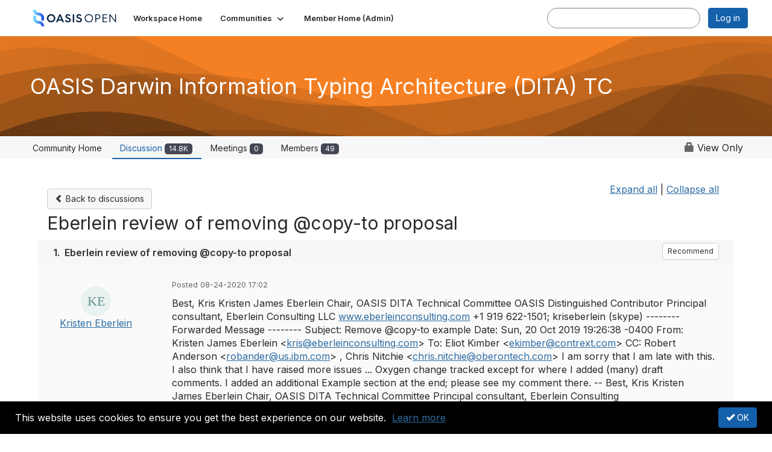

--- FILE ---
content_type: text/html; charset=utf-8
request_url: https://groups.oasis-open.org/communities/community-home/digestviewer/viewthread?GroupId=1141&MessageKey=88abda89-75df-42c7-ac5e-1b0b3220121d&CommunityKey=c2c11e3a-c9cd-43d9-840b-018dc7cd5db9&hlmlt=VT
body_size: 285410
content:


<!DOCTYPE html>
<html lang="en">
<head id="Head1"><meta name="viewport" content="width=device-width, initial-scale=1.0" /><meta http-equiv="X-UA-Compatible" content="IE=edge" /><title>
	Eberlein review of removing @copy-to proposal | OASIS Darwin Information Typing Architecture (DITA) TC
</title><meta name="KEYWORDS" content="EMAIL, DISCUSSION, LIST, EMAIL LIST, LISTSERV, LIST SERV, LIST SERVER, FORUM, THREADED DISCUSSION" /><meta name='audience' content='ALL' /><meta name='rating' content='General' /><meta name='distribution' content='Global, Worldwide' /><meta name='copyright' content='Higher Logic, LLC' /><meta name='content-language' content='EN' /><meta name='referrer' content='strict-origin-when-cross-origin' /><link rel='SHORTCUT ICON' href='https://higherlogicdownload.s3.amazonaws.com/OASIS/afe93478-9cf3-45a1-aa5d-76a99a4e7d36/UploadedImages/favicon-32x32.png' type='image/png' /><link type='text/css' rel='stylesheet' href='https://fonts.googleapis.com/css2?family=Inter:wght@300;400;600;800'/><link type="text/css" rel="stylesheet" href="https://d3uf7shreuzboy.cloudfront.net/WebRoot/stable/Ribbit/Ribbit~main.bundle.47bbf7d39590ecc4cc03.hash.css"/><link href='https://d2x5ku95bkycr3.cloudfront.net/HigherLogic/Font-Awesome/7.1.0-pro/css/all.min.css' type='text/css' rel='stylesheet' /><link rel="stylesheet" href="https://cdnjs.cloudflare.com/ajax/libs/prism/1.24.1/themes/prism.min.css" integrity="sha512-tN7Ec6zAFaVSG3TpNAKtk4DOHNpSwKHxxrsiw4GHKESGPs5njn/0sMCUMl2svV4wo4BK/rCP7juYz+zx+l6oeQ==" crossorigin="anonymous" referrerpolicy="no-referrer" /><link href='https://d2x5ku95bkycr3.cloudfront.net/HigherLogic/bootstrap/3.4.1/css/bootstrap.min.css' rel='stylesheet' /><link type='text/css' rel='stylesheet' href='https://d3uf7shreuzboy.cloudfront.net/WebRoot/stable/Desktop/Bundles/Desktop_bundle.min.339fbc5a533c58b3fed8d31bf771f1b7fc5ebc6d.hash.css'/><link href='https://d2x5ku95bkycr3.cloudfront.net/HigherLogic/jquery/jquery-ui-1.13.3.min.css' type='text/css' rel='stylesheet' /><link href='https://d132x6oi8ychic.cloudfront.net/higherlogic/microsite/generatecss/90d46510-508e-409d-93a1-a3c2844d8538/e867184a-6758-49db-88ba-f24b89a1c199/639041762857570000/34' type='text/css' rel='stylesheet' /><script type='text/javascript' src='https://d2x5ku95bkycr3.cloudfront.net/HigherLogic/JavaScript/promise-fetch-polyfill.js'></script><script type='text/javascript' src='https://d2x5ku95bkycr3.cloudfront.net/HigherLogic/JavaScript/systemjs/3.1.6/system.min.js'></script><script type='systemjs-importmap' src='/HigherLogic/JavaScript/importmapping-cdn.json?639048905459688091'></script><script type='text/javascript' src='https://d2x5ku95bkycr3.cloudfront.net/HigherLogic/jquery/jquery-3.7.1.min.js'></script><script src='https://d2x5ku95bkycr3.cloudfront.net/HigherLogic/jquery/jquery-migrate-3.5.2.min.js'></script><script type='text/javascript' src='https://d2x5ku95bkycr3.cloudfront.net/HigherLogic/jquery/jquery-ui-1.13.3.min.js'></script>
                <script>
                    window.i18nConfig = {
                        initialLanguage: 'en',
                        i18nPaths: {"i18n/js-en.json":"https://d3uf7shreuzboy.cloudfront.net/WebRoot/stable/i18n/js-en.8e6ae1fa.json","i18n/js-es.json":"https://d3uf7shreuzboy.cloudfront.net/WebRoot/stable/i18n/js-es.5d1b99dc.json","i18n/js-fr.json":"https://d3uf7shreuzboy.cloudfront.net/WebRoot/stable/i18n/js-fr.82c96ebd.json","i18n/react-en.json":"https://d3uf7shreuzboy.cloudfront.net/WebRoot/stable/i18n/react-en.e08fef57.json","i18n/react-es.json":"https://d3uf7shreuzboy.cloudfront.net/WebRoot/stable/i18n/react-es.3cde489d.json","i18n/react-fr.json":"https://d3uf7shreuzboy.cloudfront.net/WebRoot/stable/i18n/react-fr.3042e06c.json"}
                    };
                </script><script src='https://d3uf7shreuzboy.cloudfront.net/WebRoot/stable/i18n/index.4feee858.js'></script><script src='https://d2x5ku95bkycr3.cloudfront.net/HigherLogic/bootstrap/3.4.1/js/bootstrap.min.js'></script><script src='https://d3uf7shreuzboy.cloudfront.net/WebRoot/stable/Ribbit/Ribbit~main.bundle.d123a1134e3a0801db9f.hash.js'></script><script type='text/javascript'>var higherlogic_crestApi_origin = 'https://api.connectedcommunity.org'</script><script type='text/javascript' src='/HigherLogic/CORS/easyXDM/easyXDM.Min.js'></script><script src="https://cdnjs.cloudflare.com/ajax/libs/prism/1.24.1/prism.min.js" integrity="sha512-axJX7DJduStuBB8ePC8ryGzacZPr3rdLaIDZitiEgWWk2gsXxEFlm4UW0iNzj2h3wp5mOylgHAzBzM4nRSvTZA==" crossorigin="anonymous" referrerpolicy="no-referrer"></script><script src="https://cdnjs.cloudflare.com/ajax/libs/prism/1.24.1/plugins/autoloader/prism-autoloader.min.js" integrity="sha512-xCfKr8zIONbip3Q1XG/u5x40hoJ0/DtP1bxyMEi0GWzUFoUffE+Dfw1Br8j55RRt9qG7bGKsh+4tSb1CvFHPSA==" crossorigin="anonymous" referrerpolicy="no-referrer"></script><script type='text/javascript' src='https://d3uf7shreuzboy.cloudfront.net/WebRoot/stable/Desktop/Bundles/Desktop_bundle.min.e5bfc8151331c30e036d8a88d12ea5363c3e2a03.hash.js'></script><script>window.CDN_PATH = 'https://d3uf7shreuzboy.cloudfront.net'</script><script>var filestackUrl = 'https://static.filestackapi.com/filestack-js/3.28.0/filestack.min.js'; var filestackUrlIE11 = 'https://d2x5ku95bkycr3.cloudfront.net/HigherLogic/JavaScript/filestack.ie11.min.js';</script><!-- Google Tag Manager --><script>(function(w,d,s,l,i){w[l]=w[l]||[];w[l].push({'gtm.start': new Date().getTime(),event:'gtm.js'});var f=d.getElementsByTagName(s)[0],j=d.createElement(s),dl=l!='dataLayer'?'&l='+l:'';j.async=true;j.src='//www.googletagmanager.com/gtm.js?id='+i+dl;f.parentNode.insertBefore(j,f);})(window,document,'script','dataLayer','GTM-WTW5LRQ8');</script><!-- End Google Tag Manager --><meta name="description" content="                           Best,        Kris                Kristen James Eberlein        Chair, OASIS DITA Technical Committee        OASIS Distinguished Contr" /></head>
<body class="bodyBackground ribbit viewthread interior  community-pages">
	<!-- Google Tag Manager (noscript) --><noscript><iframe src="//www.googletagmanager.com/ns.html?id=GTM-WTW5LRQ8" height="0" width="0" style="display:none;visibility:hidden"></iframe></noscript><!-- End Google Tag Manager (noscript) -->
	
    
    

	
	

	<div id="MembershipWebsiteAlertContainer" class="row">
	
		<span id="MembershipExpirationReminder_6301010f0dac4b98b8a1426ed23e343c"></span>

<script>
    (function () {
        var renderBBL = function () {
            window.renderReactDynamic(['WebsiteAlert', 'MembershipExpirationReminder_6301010f0dac4b98b8a1426ed23e343c', {
                alertClass: '',
                linkText: '',
                linkUrl: '',
                text: '',
                isInAuxMenu: 'True',
                showLink: false,
                visible: false
            }]);
        };

        if (window.renderReactDynamic) {
            renderBBL();
        } else {
            window.addEventListener('DOMContentLoaded', renderBBL);
        }
    })()
</script>

    
</div>

	<div id="MPOuterMost" class="container  full ">
		<form method="post" action="./viewthread?GroupId=1141&amp;MessageKey=88abda89-75df-42c7-ac5e-1b0b3220121d&amp;CommunityKey=c2c11e3a-c9cd-43d9-840b-018dc7cd5db9&amp;hlmlt=VT" onsubmit="javascript:return WebForm_OnSubmit();" id="MasterPageForm" class="form">
<div class="aspNetHidden">
<input type="hidden" name="ScriptManager1_TSM" id="ScriptManager1_TSM" value="" />
<input type="hidden" name="StyleSheetManager1_TSSM" id="StyleSheetManager1_TSSM" value="" />
<input type="hidden" name="__EVENTTARGET" id="__EVENTTARGET" value="" />
<input type="hidden" name="__EVENTARGUMENT" id="__EVENTARGUMENT" value="" />
<input type="hidden" name="__VIEWSTATE" id="__VIEWSTATE" value="CfDJ8JEeYMBcyppAjyU+qyW/thTL7qkvqwXGzc3EHITJzuwvqgJ/pN06840R4G752udnfSZMBm04Ts539Mf/T9woums4IT/Bx0Gj7PFmY1mul0Q2InsGq6oejinChIaWJz9nKJC3wwaZ0vglxHqsDdffXbR2A8EFsgjFLFQR0xzaiTXz0RkgTQ49JTEpY+G0/u+BnF/xdHJbgeDBCtuCGtn9fdH9nHj0JlqF6EJ1/2uDUDqpNB/f3XuU+XcT5YiMg5aPfTDdF0yp+BKOQys18Dh4iSbHuRXYbPxLlz/JOW8uZsZyzG70WijvBVhktBIzosnwEcCcBnVgxbGx4eKS66sNL7iBRXTv5Q9DhZjQobCrqxyTCcgrTGBRLP+KNrqOXxZ0oyXNoCZRST6svIq1jH3I6pAVKk6rQugkvdzESsQzni6g6ZJIDEM/wQ16hg7pQ8jhA4VxvHzPXZP4iB2/rABT9lvCcJqbnoMwMMK8HFCuRKmvP+uyaQ1nVOoLOOa2sPwbQssqBGX5dt0zj9l32zJAYFo4u3jbTDMAKNsBJitRnFCO2ChaUhyGpAP3+VXGttZae/ShMX+ae3DxNYnVJeaYupr2wYeccumuCXnDGNiwarrhm6C4wRz61Fo6PrIrYRwbYfBD5PhPyO4aTk/Clzjd+IW77OybGLN6aK+Yf7oGSDY0iTc2i/crhc38pi0bODGUuHX7rE/p19Cr/iW8d6bV+0LLk6LtLKzuf1AdkJBzfiEgxayrMvcHvYtjbZ7mwrDK++9DUkB0FQq0AHS9Qmmefb7sXlJssq6RU8JXIlZ29ty0/[base64]/xcgjlqhTZOXPKHeZxf4RNzIIdI3UNBOSixlUKO9kwwqqnHW4QFiJCVBVdJp6LQA1sTFaUTcY4TYYwU386rGXgi/+hLXd5NuBh5PAxBOT5Lm85lp3ktQDoi4O/1l4OOGzORxvz3l93zSGYVylRmKv+PbHtEXQKq9oaBvfYTG1mv6GbEENmICBqXrDSR+NOPi6VMXBb/UnaK3YWVuJLIOj5iYTAr7vJF40eUjImRrSvPHz9PqgEZppG3eNroBG3eBIoFPGgeThjMlHapgU8LoaVN870rpVzydt4KDgoy+rGdJ1gihW79o01tZmBfteX0flvgT15cd4q5I1Qsg8fwYBXtXCQt0tO1kLLx/FCAYb4FvlionCJlLhEvHmy9XXSMYfaKlVptqT86SakNMrsdx4gI5fgr0uTlVKbeD3UR4gbGVXVjWq+Q+fGrmVr5vOnn85qpriwPW6tI4uoHjK59sRVlgtzI5jn0617/frR8ayqePqs80pd151PRJrhWa6T5NiM94+uWfz5u9AAfin/tGycBubgKtGlvviEfHyhdEKYtHz6ZyPLN895lQCef4KpzeUq7sKa88Elu/[base64]/fXN9SIvYeVKzc2lDS76HPaLH1bIfmdZp81O1KUje8j5sn7aylRPIYbIdjx+SIzS2VpP/i7hKem6rK8Sw49EFG25fq+2jnib3lH0o+elNkInZDOE9BtjB3ZDZVIm3jjhEABjzHzHA965ITjxhy02IxLGG69ZVmVwcz+8Y7X35ux//g53sLUtKq4UyglS9mjhsu6vwoCDowWVAAVxRG9hji9pqJeOzF+x1uN1Pwu3yV7OuDwbdw3R6ioVHk0RnXqgQgdtpMPzr+j6+mFCNKw8cVbJ1l9J/ABZm+ZKORx4g9MjflZt73Tilr/kfCKqq5z6jGFFAkpy8ZmPegqEbIuN+eiLQQfU+QtqrgHyTZhPSsja5BpbQHPwd++ERAhoEMtbcDYdcApPmJMpcFANAoTUvMIbvfYRMjLkhypl8L6B9v0/P9AyOSn5mBzJAtNLXnaHred5Tf1WPd5ujAJuAnr9ErjsTnJ4FydVlKod5o9JKFghZ3PMgRdNHtIVLXBK19E3PbqUtOxrkfFZQEmmec3Tqw5o8dhZ7osNZvbDr31E5kh9o7yAIAA/Ytth95nzjF+UT9K4DUO9GeuV4g4qrl6IlvR65LybTRyxAuDY5v8IMESNvw9OvZ3eQMmp2K4gwi5oO9jx8Gy+JWCze4sue+xoA0ui0xphYxDhTWEMwLN6h+rh6/XDesCu2UXBleIsfv+Ro9VDcHAoHe0Y58weT82RwNFE+mgiEaP0UgpjJ91MPkBBcT7uY4DIBqXiZqbBZ5eG783A/0EC5r7NUNA9TObE5IV5gJZ40A5eXnkIHJbMDTFkb2QIBMET+aZbyP5tS/Fg/qew+IDXzJv9dnSChZKMQVVIIg0LwSs0bkJnCcMzht+TkuNr1FxLBC9B8ecOESIeV2Hearb+8RBlgcWFqFoRrScR9MIBPQVW4Naquy2zYl6sBvujYx0qBagE08A12RdgKJvynsql70fOdKM+/5f4H+lmRoSV+sY50f/IU33DQcFlLczeBIL9RRqG/e6AOM1znwdaJUB6smNvhDPYqzweBJ9araRtSc8DZOVfPfrSqXey2Df3bFst5yOteOUBOGLJh5vMPiLNBbrY4M0ZaRGvDTIt27oxsknN/FY5ZryFxGh5I13FKAbAdEp6MJ2/Z0wxZizEZnSWwPgD5mnVrYWxoEOMAKNH8c1q2Nd+LznsmyFGRsvx0vY/X4dJy/lDuMgX28fhr0+OnbQs4Q5txtZLkJp6EG9BhK3dNeFBz3BumMiObhvmKaDuBtvZx+8lpp0pR8LdMUTi3B8djoaiWcvYC/0jgq0xhyrvsXDVquSMIdVhkG6+v5s5fabKZ+nye4/AbLg5PJ8MklblnWozGUx6WgEhysh6OLPvzeZ9WVwieyNdm7vw1DUKKhbLd2kVhfK6McG9TWIYxyefRYl4HJPDavZueXWowglj/zquvZhmpwb/y8aTws+ezqjpEtRmWbtKLaOF9dcdufahpkyuSjYA6cdTyae94hr+CRDNCF1YuKl9hmMP+JbObPU4pTngo0UIiZDyEavIXJZu79dg5qS/qL75KvTB2gMwXt2a/9Hf8lhuuf5K2Qd30vKxMtxAyDSdyPPPF/eLNUjGJVkwsb/RF5m6WRbgmiMPm2g9PsAeFUE62FndKiNLlw+RsIje2mnFSQhamunfhdLrqfb9+24SQ2DKpdk+pmxKPc+ryDnbEX+uB6KOrSMW1svq6zlqsnHfOZIyarlWRZq4nFV6wZtivaoAkz4rT6tq/p0x16KIfG6ThJA7vcz5wpXZUK6ymZaLk1ee/SbUmuNynfvCQBLbcy5+I4+TXrQm7Q5L2fT0cAe3M9klRUtgICZlB3qLaQOQpkyszZcTI78639+Q+pm33JC62NZRHt8qEpOLZvvXEI4Kol3IdrjbPOXXk5/bTiIh9Re5IulzujCRmTZFLzzSoQ0TDajvIEGNMtCY1whVTKvdtfmHIsnbpKDXh1Tw0Ao8hmPiqQTRM+M6Go15Mdnj9Sj6oYzq7++cHNUcyxmIT/rljXrwrwWfJAFvVQGTkprSx2vUwknYRe3NC0MeleCAwJTbt/AF7jFzwexMNsDOs5305rxkrPJ6KqGfRWJW7bOqX3GrIxLltLE/UzNGk18cGVUcO0lHaKIOw1XoFNVG6aY2Hm0PkbOz6sPdfGzC3kqSipoAc5hvveqIDpgF7UbeGbS5NMQH6KHkS7lgjeBuvx7gueiNaDk/XjKjj9xUMXKBmDDGaIe0Dru/eSxDGgGnaVz/j8SQzqp1Q/rQDsk0FzwVcSN9v2HFJv7HZyU++10O6XZKd645kaSh1yTqyG6jMLHTCYb74xKrtH/5F0rnVHLdP7E9Rm7n+jmiUi59SFBXEkEVoSOpNWHxrzAVdsOXuf55+6H5IxAGKrECndYjTa32zO2L8+IyH1I0BXghTXUVxr4/U3C3ezrrgt1yaDub/VkBhWnsY6Gaaz5HzYKeppv1sg6LzeY0n/Pr6XxaqanbDcXpO/LcHSrdwmf8f8326p0RtfJkwVewuzJf9Jgg8CI5BHBntdxNKtDTeT4qwU4dYo++dOgFm6twH0oumexTSB7tW5k15yGHIto15jroF9gtgZ0aJSlzJV9Az8LCR/phBz8Jm9fU4/PLGJwlAyY+Uv3I/vEVcDwwjGk6CyefsYS5ah8w7ss9f9PRClEH06nFM/7PtgpWBQ+ZTnbXGhRaMFTNWCO/QNdEl7++J3sJ5/7XKCiM2/hMo7oQhqou3AF12KxLhDrUv7oGfxonYThonxfJLLmra5HgNGO3NmBtRHIYs1vU+0INkzOzeqKQKghBw0hGBg5QUlmC1q0HHzpWdPL+pu8sOaaorJc3NN3VHOocpCnd4fAG7ix2X8h4JSCmwEP3k0Aizp/WQxqWUJJcfPJawATupVFCbUfxfU37pFFIX5Pw5S3z/mQU+EuFHGj0ez/Eh2S1vrGq3qB9FzkCsZX3hB6cqhmH/8ZLUYLoU1CDJ9d+924l9C/wipMOmXNpJLgbgeiREdDxNFVBGipFcI6huhuXSzO97J2uGg6V+USU//67Wd9/QBS3TCNz46nLhL6fhSiTn2aKt862jGmjeWEqJrEA0WZjsfWHYZeSYNuLIwsHJtE1Y6rlHC3rjnBoruZT/RC+M1sQV0ChV59KPq8O9RogeoBgzFx3fkLeG9lOGtJb79LcSLZOHKb2VIThkdfj4u+aNRHhlNvMn+scvtwiY+swM3bODyHqgxB8bLmTLH/5wwdMgl6LvxNGpbm8FXNyvCaQ1i04MLiCWJSESeAEQslGl9uWAMtcyndF0JWzmgObvs65nQsmWdnPp46tR0KHSurOQk/MUM9PZTlsVwdY1ftq2chjgbdrJOqDd5/PoyCU2ttoe0MIjMb3owxz6HH9IZzXK0EIMJSNJ3iUz6yD3LuzwTvxeBl3ZeUfL2P0bnnSvWs64SpKV3Fzru0ggudKuHpmGYSNyCQvhTX5ArrnzW+7K4rsVS0q+d1xBtE5WYDflrMsg4ByD8yzGDR4sO/dN/Vk0EOmo5X19pGcqWzoTKcgKyczDPs7gVUlmTmfMXE7hKm524JlnyOgAdHha9Wudiri/McQObo+4fOfOuB4xPi+Qj9XoqvqnjQmrnvgut1Kyq1vIVVC1vCpeWjztBc3Z7kw0cHYM/qJgXnOwZ0tmgP0N+auZXqEIdweQKEIQyMFb1ku13cIKSXap/0XcS1WR5kY1+6VTfumNMzNnDm+1e9gSZiBuJdUFd2dLedoSox4r/qtKsVfcYvjuSxFw3+Pec5/2jb2VVhJwtF/6GmyZ3rUNiezCcu8UDUfU1yYoCXW8UvlBPC7cl2K04t1i9JSGEYnG1g3FZ3MXWe5IsOKC8Tb345USRlFB3JZA+2IBeKq/ZYFEXgIXPcKgP8XlZwalv+rdSEYI6V635BR+TK2YdzB/zwRAnwrsXxy1WyfqCGZ0fvbCLhtiHsv+uw9x5RlJQKpoxmnYwcCJ3vwahCkUPmnP1SavO+gXUSf8FRXxXmYtderfGhZ2/Kf6UhWYFoxWJ2VYroMlzGF5hMk+bvMnZUfYJBpty4BGSNvu7QMWfZPhT+LJTQ8I59X1wWvJk0cuFSETnqLwIzzXuLfuhecmrxXjuQE5BZtO/k/+o+SYLbM29hjxnP/pW6f5bCaZA4UWfG97q0zKE3KSmO1FdioCqtwNTLwMN04RqL8xP1ldw28bs7DSFVPtTu4tYfYCJ/st2XaMN6vCLXHHUmIkLJ3kIzebDcRy0UBHyFDBwM4eebomGKXehUWFsZH1U7/kg/[base64]/LEfHldAe9GcHoDPajEqOepgeCq9mB+ih7aAIhzdqGZ2zJWgXfDfFZNb6RJ9MsOzJXe4QWvT1Wda3af96iF7ir1Kote0hmQ4eK1kDHZqRw5u0W2qezJ+qGgtjRXW643fO1Nx/fbTznAULCxrs17xFDy9sJE7ctiA3cl4O42PVvfXz5QB1PD1J+7YMwjb1DdsvesIcv+Rz7z+EGt+lPCystANa0UXZfocgF7OtJaBQ5qmAw9vmsVjUrvUfFRHAWhcqUg5WAahBli9fn1A8/vkG+TvWWv4hF81VCCGouhRvwLcfHqYYaVCq9bcqYUFG0OTeyiZykRCPYB+ybqjm+Gw60zsp1qatcKBO4LBcnXsjNHsFq19eqMmByewMp9zvsurCzKkabRqBepRAJcEnLbDqw/LYrnfktnRwHjG4fQHfbnqxuOf7+ub6Jz9KPhZ70V0OzZtw3QQttlvb+fh6BYcBVRsumpWTOz4gWiX8CJqFFtrvp7BGGJ5/CmBJmY1y/13APXF+yMTDY6HREBq6SFETH30RspJ1JQzY8STskW/p/VDcpVoPLGG1D6tBFG4MFVJAdrMCOA+oPJSj6J633n9FEcfB/gyFBZ6XH0qaZe2q4L7/qMOjikbaTy+ttsAhsJlwumWHRX4y4L4eIieBFcNv7x8C2zdzErauyM2GhK8eQx4uKIprri6Rv/BdL958dqS1NlLl3iThYq5k8SSa8vXtSqfnnSuyRjtFc9JShrKMf4Je7fI4LDF9qblcZ5aFqtfRtlqwxcNZ9efZpmir9JEKeUwu1RusDTb6SNfLwTWZFiRXFwwjmmLnp9yvzb2e60caTmhC/HyDmjMdxPeQstRp0lhYK/8rbqA+cq+bo78wYq8MSt8o8A3IH/dLzA82bxcQbsmnv6fGWLXOf4MEUQXOmjLRBGM7dh6lWHoflJjb0gfUgoOflkcK9MTrhm5P8JnPdS/bsjsRsYBHkeMhtq7ApjSkQhI6zRJrPWcidccwk2oWZnGWmvUr03sMdR8LH/pUVcMoCGo+mGL1Vp8Qfya6O4iW2hk/td/UUeyG/EpVxYdILilG9QHE/VNuyiBwoGBi+dk/T3QedMjt+Q59t+HpNEiWt9d2tuNX2EsD3lP927T/1GkwIj+ozpJu5Xx0GlNQUL1kePQz2eSEQmFakoeu0hZNkL0vcmR7yrlUsqX2r7tLOJ4ASDhIV4OF+wSxvbAJZzu6rwCspl+35Ln19oUoSAEhJ+XDLP5e5lylApyCU7tNsmlq/lm4bTHv65pNMHYN+A9uA5SFulu+RqZXzXMm9jtXNfO3YGHHMoBlsm/YjGmGaoG9jJqznFPI5OXEjfH/6HtUmy6dRWPQ3X3aUsnFl8BJXD4ObT4duwGmzASB0bwwBuPfTDOYU/jN5IWbBHzCTJLWOOrJfhjX4RuPHOub9bwYpNsrSyPRMLlHcpF1g4PRlCMd8x7xcUy2x9wFmcH/7qob7RgkLucr67gikiyzD1cJk7IumoDgMFPg5RXViPZEzwWTMaDfN9Evmp2wuwcaJ4mMULuShaIiGr8bkQgObfwGInmFkkUVmkwVjM6dcNWfkRw8mibQCXatA4h8m+NS9cmmDXUoCbuIUTViAOX+Mlz8YeIDwJmW6zT/TJRvDInsD0hSP6uoDJTxmG8yIWnghD5YvSU8nN9E1FeLNPGQOPMQtt2K/ft6+32RUFqHyoc45J2oFZNqtPTSET2N8BPoQfWbKiKUwPntJGXDsqLxCb0tj7sN73L1HG6I7tnqYyz7bCo5TjKy4X9w7FN+w6oy/JO71ETVpquqs7bu78jaDYj0U6tEH9OzwvFJ5YDJZnSmKg72GcjrvtZi5QLC+3rJV0TvcYooAVlvWY2uVczS0PYciUKnCEEgBEIu2xKDhspPNnNwOyymZ5ch+PirRo5wANcgaqUmRWJ+eMTr4zVuYd1gteBwJb0lIrpeeBBJFN8k5iSxXGCUxaIwqohyWLra2pUNnc/rSWgoXjtCGCt/4XNfdcSm9m+V5J+Ye65r+abffafNXgRW+6NlX7ArKmD3WlunNZoyX+UajC4jnNxKLKc0Clb6s9lVwf5hS1OEBjTTtNgkW3OAwJ6RKV8RlsG5HeO0BeAjcOndVXrEZzsJjA/FNfPXXYfr1RO3FvJfm6Ca+eHLhE40prOuLN340BJYXC+VRFWXZ8M/FCrUSFgBffTEpAjuxAdnUJsmGwRg8MmidNlSOhAxz9lqGkTTzbZ/WVBoW4YhJ32+mbCCgB7H0iej9DwwzLTy4+lYfq+5Cdk1VMIuEh0aF50X4UVRVuWvKYTzsHH49nL6PtvgT/BCmX3gMQGEzd8zWclkGRDfuwNfQNBxGbEctHKj40dUiBWG6NlYmx6BifTpwddmq/[base64]/yulOXK+gXt8e/xoy5KzRlWsbcc2la9PezeslKzDyq2cbJ9rhfVaBXaZk8Gy8YouezzUaww3D7+uwoMxfq/u+De/BlQLLjgmDpg1B2ERUaIg0stY3zctn7rOpKu8bkyFRA/0H5lEOPHcTUMhvGSn1DMKu+fMwoYwOXeVyHU0UehzIk4cXnatUAf5XiUzJkEIQw3OEqkYgb5xbwyEj+Y5VOOcDDAz/J6dPzLhkCK1PsjzQo+fKcxbG32ek3hYjZGpnmn/uJkzZD5QC7mNdVgVE+wCdeh6b9yBgTcJIfXU307dV7q6wy8qRmJpqUYugpklaN7oufkCePiFQyc+oFxVGLy4Ac+lxnfMMQJ/vUJCmHWvDyK51E6x1Q7MmB+yMqSLviYECZ9ovd9hqq8+CN+linyy8J7kTJheZaYFVxJ7iM9D37hcKxeYNFvvP37SwfXAg23iioFXXTWJVryDuF3DTppfDqKwxn1z/IqYnxqG6GsF2891WT7NJMSZ+8D6OR9f3oFYIAvLYbMzIoZO0PfwB+Y69nCRPem7c2/KL/c1kh8U+V+9Gkf86EwQBk7/fWClRATA58a7yJn7JmFdobRMix3AeZUh8TZ0Naxvz34XtGjX44pcwaQx0vDEaq9yDdowp4OO9H1ysp7vDP1ObgoSXhph8Q9ezVAdZ3oPAyemBIxMYXj9IaLvhQ1V2DmavXxFPw7xZeE4azaARPuhEMEPonTu/tea2+s/P2sUmHM4385wsW7kQ8CT4m2vKEnxh2eqEuZ0bmhAyhc0qAPxWKGmOC3hTIWmIk/DcbNsVniL2vx7fx4FqCfm/8WGXNXHanoGhBe2UE63gufQ2q0IpWsNr7s704s8fJXYmPlcdVw/2xZ1hApwrPK5+5sVF0Jv/DLxeJ50iDrAVrs/kSIH+jWCIGFsk/xXuWneYK1DkQDvvfuflYTBYFXdlpkNMAGerZPMWgfQ1HoDV+8dXb4hX3MsZc46ASCGSRONW8ZSBgrI+Mtrj9P6bTmhIesKFDgThTzQ4Imej2DYMjad5IMe2xKz7rawjxSDq3NE2WaWVKbgpCMJjv6I3buRB2wyFgCZQsYmtsg++tutRhDxfOrSN/NoHEWc1tTCmbxJyH9y0Gy5bJJz4PGyB8TN8BGpQBm1EazWwxcLpb+oD0kr9CgIjKEbueKgWE+o2O/58mLVLkFZkxv3kihOSGD2uqnoQRSu0mlVnVh3Yr/bMoRR1+QlxhcKG+QdHYQHrTl9akQgA5SLBjLTjF13R1vBVGm+e6FJQYZXFSXEWqHX3GdaXmVwzTiJEPNw5Eg76JohvRz5cOdsOUhh76sXSyMOASIHCrhdFLGoOmP+f1EHKoAeX/UTn1WA7BlvL06e4hwuSrcmANJqroD07SW+BErhiexzwbfTaf89w60MP2UOcgR3CdU48LCQTTefmgegOJCc8LdF1BCVmDXslNcii66Yt5hkJoHnNIHY/0c2H6RaoJlkgPAEGLZpJS2vfJhVSt3eV0+/qh72wyXAn+1Be3LPrfaIsSbyfOSyZatRLF+5IupvU+LZctzAA34Jx/LHwVUxuISh97ufJSmCxvdToS4iUkNDLtNX3lMNnchABSbEd+YYgqsNHzoWWyXAW9P7kDGL0+yP3lR7Dit78UdL2aXmXBUfbHU7+Y9l5K3X2XOo87lt8qTjz+AksNvl3p3zK1eX7+41BmHUE0E0Czck/G0HwNES/1UuZmqjfM39MnOunxjvi/qo3HQ2E1weQsOq+ToC7cGtkbL6IF2E2GRZYFeS7s7xVsUgHwhK2DRXEHD2wlDY+nIIk8lGOYI55RUc9yPlTpzaBawccjOyrpzkd2UG8gnagdqm78kNjoXALhWWczKucQpY4EgxOmBnlgAZulxYcFZDC0RkDEytj863i46Z5npcLsrCgxfXd/O+fQhFWwQYYhljxhHq/qZaAr2bqwMuz8sTkPsmv6xau/cZcgaS6upWBKsJ2R9fzkHJYR3stT6r1sQ++EZCN9UkZ0KyZuGG3ewNunRq2EbavgTjQ128b8BUd0IMt/z8pbI01eRG8kb47UFsRRLlr4a/N4p+XXCaXOZYkSe3J7LErCfErLamtF8J0qQRYkwmoblKptFBjs/gJNSWaXgKTO1fLaBk2NI0lVRoqLqdpASEfODUGamL8b0VmU52khVyjKw0OPsO8IlF+e1uV/[base64]/6Q5Tf201xjOi/54uTdkGUb3JYu6hjDayxmNPcEzCeGG3XEAAMY7tZIa4PJ6IwurNOsN62z/qYlLBQKW+z1sblC03T9lQMvSx/nHJTe2OzfCH1ES+EEavI9dbwSGBUNiy8VtGAGwpNdufEyuT7LCFiUyddHGDzqkE0qe/4IceXzPilsOA57z98lXhsphOCo6/o+IYX/Orl14JJ1tGSX17T6D69Fbxod3UO/5zj7YEZcPnAgg72gPs8ZlicMzRQ7PxjnwNKALFBnCJcPN8ov9ClIkYVNoklhFxfXtB27EbeLtAUyBdWDcWQGFwVxUUk8xpxxeN6Uy2NWdmldL11wL3jCeuCAPfsFPtpMSCQ34H9J4kuc9AGFjAISY36SzOn/89vJkUVhdBuwV8oVC1flNzc6TLyOXZsDJhCUWIZYrCIlpNmjfDj32G4fK8pnKBkNEnNBcz7Q10ae86NVWTjnFN+kMH7ycYLsGGVF+GSAwdP7y/CmT/Atz4SjlsrqGpW4kDaA4dCez0pccDgkcsBAP31q0ZIHAIaF/tzPtOl5Kn7v4gDU1TI4x96LfplS2iZU5ugoSeIgAyC4mVudZ/aophIxh3u541okxRR+jaTixKeLctX13jIJk6+ZI6ltHhbxSngfDiyhsPEcakMYlTC6En/jZy8Q+uHbMQ3SVhHO9bisVpiKCAgJhpNVVmUN4i2GX5O5OuGD3xVbooduSNmdfQyJp0BFvRx6QuS5qi5f2CLH2/Hg3RX392ZHkcroB0el74tx+E4JbzlUlkDedbGxuw02M/yBkm8uNNCpGAo/C4pLc/MARQVXDElCLQjpWbQHppOKucsGWoZWs+ZvsuDqYnUnGDoaROZEN0VxEDdmVi2BImkXcoiJPbvPClGCzHpJ98NIsWGC/o8OvyEEGNlGos0Hbj1mIy+TOKeMOXrp/8vk4E/AL5FkWP8CWfC8sKUlC7NHx2jwkBBTzRhiiSlETbdgjmHulv+SlevqFnkTxsdwZWin9JmIug2tclk3ZFc1pG6F3r2qpeSLpYXKNViOXWxR+VcK/6ZxOL8v1RDhAu+h/SokY1xbzB6LyjWdkDysVL2rKNMgZcB0Dxn0ZbVpGyxMQIQsyHXXd7FFGabbv0kVlIeDoXQVGBvUrBReHTPFCQQwNqKaKSAN7s2DAx7sKqFXzWuZH66lAdzJ2V9QM3WULcy7hplqcTiREK92PE0heGHrrzGM4yaE5/zVQ/7fF2bM/nPrPMZqYUfgH3GeEL3KqxHHNyrI5dHtdft7ffVQF21dUNoCmyxRfNfAn4oIDFBAvP44R1UE/qvWgeM2YJY/08agNYPLEoeeZtFZBktot3DsI6Y0Tp+sp9gHk3V++5hlmL4uN692BqFBKCk2TplBlR9NxQ7hctrg7D76v4tYYa+7WlsePEkuHOGlQTQ6Xi8lxiblFH4h400z3GzQw8UBFDxdkS5ZNbK0spdmYmX1leZBY9OvDrQSgyC3JLmfYgIag+ttgSvSe/EMJWDPqmXCeG/TO35F3CScvG9F9ld13t7RpD9MW9UupzAD/3G7LRQXWqNSazxCludGb/kovJHk+D8jyEgsGWc3/5QLQftBLyofdkwNAQouxqM91CCJzTT2x6rCOj1quATada9S5jCSlDRPeiydgmJNtUefOe6KD5KnyeUSy9RW+Gp7ew0IxV68V8MAVcInL7uv17gxU7XkmcJfHW4CC9VB8t50DmljiDIMgjfmt4sRTfWHLc2wCq9xUQsnGjfZ3/INbBPNevPTUhNnA5UGI0RFrIc/m2EaziFFkGZnJeUq9UzzSPrWsiJ52NWp7Y4t2e2Ox9WTIb3RiuunxB7IYGSWZrfTCC4JUFj5GdX+c2ok1y3tVDqIHh4MlOTEYTaMOr0J+2gB8CipJqQK/zbYAChT68HHUOd/14acy8+5pWheJGegDRFs+Z1WbRcYP6dIXbbWvZWKCEOmjMOAHfehPluFBoTYqG1aeTM6Gy4bUzEMFZNiOmgbWF/[base64]/tLnscsVl7tXa/Q9qL/rLwdgZIRba+zLKiBw0/02pntynUgW5WfF+dRhOGEPK6vJo720flv3sYlZbdMtBcoidUCh2/oSvSi/dFqk7Ij7a2w3JQg9VcDIXasKTTQR5RoHdrmGEcMWdkHrMx9sqzw15Cn4juZfv2JlJc4yYpzc/hmiauWyqb2weWAmCdn/Sy+rUhOAsUCnXH+eDWTQA8jHOoF90ka6los1BQKkRljXzn3ZCxOZJRsFavM0T401cIZTSBy6FLk/rTXtTzraDLiXQRxEcIvSK2uC626y+jTFDTPv2n4BWW/T5eEQiiIGp6xrQLju0mrqdNtIn5ezz/[base64]/Eq7kr1Od2+Rj3pKhPOBPqp4dO45+tPKzRVVK92xCOvVW8Z+JoBbZqnX2msZrRCZfH3rOZfPneN5EiAriGAce0ID8k/Pxi5XHvnb9MNDb/YGLFSG3QB4yjz7dGf0rWJ+waf/J4JFw8R7ttt6gp/6CxwGC3nNckbs0y3RHq+4ZeSG7DkLqsZho6XH4QhtRo4Sprx34crG6Rhxx2mkMdZZjOu+be1NB2+RLbF/cI+mVaEw4nJTMcMu2tRmOEB3UWEh6bPUKWWp48m8qYjQgetu5eitLP+iWTBJeQUxaroVZDlIVvBztJtf9gQ8C4f7Jb5LNVZfr52wcE4lvaEmxKLEtZjFQ3++0JiAoflJriQuxNFo3e7ngGxifi1zDlvqfO5joLaULX03XszTteF0MtrzeEODB8z3U/RWIEFrNF0bMVCLe6z3ShNOn/019vQZFUINqMdcKfwjVbjanV48lrs7l4dKP7iLFFfrzsJdAvBhZFFXPr/JkMRU2oG7Kp+yT2NAhNGZjTVPTJ5HhYMyDQpv243qzA9K0bjnZL3/1TPmzQZO1ageFY7Ti5D9B4Sj8A/qLX2leOC0GvuyvgEXmS3mvk0JwpvvmFaqoiXwN7EZwF6aMaF3BpGlpMxEva9FFVddYB+bfuBosojRghTvRQ0IFM2f/u5nIfmOUsUgbJr1PczNh0F6Z17+x4x2ppNF2OHfnbe06loS31ZW9YULhQkMQEsgrJS/DrU/ZNi3z4rbz2yfTbwxM24xRD6CpPj3BAMJ9E/fLbRfttJyIhUl+m8MnAsogYXL0bwr3ZhiN0qQ9CAqTLlRnuNiPmEGg+/8estc4IEcYPQOdSxZtaAAik/Vwkk1Gk6b8byNeTzB+8NUbA831aVUuDXC26SkfdSCRApjPMQyXB41MuGndiU7lojacBTbzZwNqkoOmmwj+dI3uwvzKIjLOyivZEbW5or+eV2I/MDYb+prPbXtMxYUCDXNGIZvkCBWDh4LXY3SJfXQ4Yya6f2fpViqXQ54PFPttb7nKPjB8AI8NAW7Pua6TYnoDptZBYzar4H1x/wi0LndkqfoI0+v2Lbr6sDogrnvZu61eh7Bdg9c2i5TMV2cLmbU6EdX14ryRYisCc5DiSX82lYO0hkcADiRFa9xZUinE77AKiB5/uo1ys+47EhibkK4gKPg35Za7Hv+qpQzOqIAngjW+wO+uSBXVOHFXLC0FOlSK6RlPthKxIcRPt9zYYp9tS5QuQP2txYUcxA+hFD9nT2fs7JlYZIGCF6udEqj3eYOT4hi9HME/A3Bg5MM4pDRwhLZyqMC3xaTy+XVZKpY3c7P7u2gXhZtWRjfkDZxYIWD2IrJ+dG5Wl/[base64]/6k30d/lmSNkrpz96Aswr7cqVjrhv84MCRCilc/VAMBNXshunfMSkaEoqTaMLvxZ/SZYZDLb03Lr9KiZSAI23VUrEL/FxCWGxhqvI5lRe1GglANSf1tMO15KKKxMZWlHhfjOHGNcChK5WQMHKDGkjXrfkewDZEcZkXenu4Zc2edjTSZAX5A+M0Im96aKncYsf92nEpyaac7V9Aulm0qLQfP4XoyQgqfyXc5OMn2SseD68d5jt+hoVGlI7TSDKdTKHcwVrUVWLmkX3lve7lLt+D4qVBqxQllG/4Fp+9NhSagkFN+vqXARl5aWQgXhbghdet+MV3JqidzSA0/wcGacLb7trZwr/7zec1Rz4CbwW2/yaNzARrccWBHwBucP+exhDVDGIGKKnbpiJZZkPy0e8H0B0CM7MvstFeWRYoWqxSViKe21wo6QD2yrFbdvyOJvpxgXK00XyW235QDM5Kg7hNvi2SKzwG+Pr8IfysiBA25D/6VwQWj5KX6uj0AB7L3E8OyHcmNRetmDWfABtZiqfisUfkKx94t0xvs8JscGfDD+bvhXCoqG3taf+L3aEsyH8BrnWyL7Y2BNvRvJYVTKFKPQpVNZiP2Cz8V8mMwkBBAbtX5ubSKQB3JjebN9qZPTcahTtgUlL/s1114Rvv5BqhLnYb/Wcj5MrFS8gBvmsit38d7jXoT1pZuRZr7EwhSNz+z9u3l6BqCorsJa6SFudqmHU8d75ERZlqmIfrfQE/[base64]/bk3Svcsokw8l7pDmFx1WkRbXusx4vR0M0WAAoSLE5LMjpbjM3CmI4k5Uop544ejbB2bGQ/im74uEqJbTGQYf4qTljQ18TASOS5tsZ7urvULYTWJBxND4pyIRtLgTsm6QnodLJFDSyg2emAdfexMubLmYh7N+vYYwa7UBtqlQh8b7o09C05BN0z4jOJE4BhngxqcDJd7MfVmTkPRPjR8kz9lf1d/ULxCoFKd/2r0w7WQI9EUIj+FeOfnTZwUzkBCdaiwf1kYdzK80/0qaWo9ZcqHq/bpNtZz5sI0fg71nf0YV0MRi3Z627TlvZ7IF3OuzA5UWqu/bD8eVVcl3FhRPJ57IWMcyzdWUdJACwUTptA884K+ZelsJuIfj6F6hz7W/D9fOAX1twRj25KfP/LVpGqcMxRSyVQruI5gRTbMbpyhXrmE03EHFwRxz3dpRN72RyPXWNhBUAx3+cTYHeQaDRGWpJ72p9eDbXck306Xf81/s6KrBLGbw1NXfHEFcAkxe4rnEabdmC7gOfdpF1jVeMJJFeLlxQlZX7zdAXGImmohC6q8QVBdtiNmeQdnuQTcckam9zuGEpg5NQDxul5+pbTchisvM6xNwSV5/gSuCJ4J3pu/lPIxlBRHTJhwcwVbSALW/H2FIegjyFSSsZYtIiKFusto7ji/EArglu79OcMrs4LRzkctDo0RC/NHlPW29jRrM41gWWyKamR8obOTTNxSmIoyYZtyPUZmaaQNBGwW8kT8LflCHVbkNbV1nwzjz5IM/Q0owrHYsb9ctzlWtJawxni3uUBYoG0NGgpzg3VQcpJ2aiA9VHxmoq2SfiUweKtUOhn0cHjAEUCMIdVmn/pk2JxyW5GttvPoHxpoIdRmoUwhyBHMu3hWkPvTZNQszrH4JlP6A+B5x9w7wMgdd+H0pJpO6CGUo684bTKjgmLCkLMxlKtQ1gm5y07JbPDb3gOOQYl9i8/syjEtHc639+1ZbKTnqVTIoJoRsXkm9bO0nk2tTknjNu+ExpGvEyJCJmtmuqjweuI4iqcaCzKZ2TPwKf6T9cVoRmpIrqd2+f7Tkg+E00BNxal9elpE4MEozVLh4r5KoYMHi4eY+IjE80oJzxZs1HHmUdRXfUt3UtUEiVH2c2CZjzNkHJ/guyREHwvY/qsqZpWVUIiZ8LeXEqUTqekkDqt+5K871yGLT7V8Bfng1F8HzvKEjFDNo4BVmj6N6dCF7ufBqa+0Sjfb8WmouhCc8xNfPIXyJ3x1pEhAJ0WyZAnKFx6/EgSGVzY+05S6nkdbV2M4oLqmcx+joqy+hHNbZvXHjWmyPYDnI0dL88VYHuCUjS5uUpt0Z/ROw6oEzZcAouDF2MTCT4jfJGWHVcYoufOEyah6fhrSppJPYVGRk5i8OYXpCOTiuxtCLP3GXo+/nb2GY/WpAGI/bvP/Wo9fZDf3N37wU9JMJtlL+XHGvBQIp23Sw3D4D5ielqXZcBqebNL0vCm8j0Zv47h1IyMkh+weqvgcGkTXJ5FPkY/Pr/yZE3o/7X1OiWgMB4fWF8jA2SGCclZ9cztZOfX5Lo5PfKtoAAo70E0Rj50mTIT0lxxiXyFNRjZ6z9WQVyrzuJMEhwRfk5IuU5e4LZt9dY+NXwxkR/1IKBBmYXqAgQkTNcAkwBOIFzXMt90C59tLJ9/[base64]/D3DCXwyRMSd1vuowDbvQOb6vZuhqII/Zy+PJq5bFc4jPrKTsjN5jc3zFVoKJOL0vTDJpXnvOUlTJTNzisgCHoW+QXxOD0U26Rg9/CFSuVerYt/cwSZo7HqyX+fArGTseKIsvdPYFu2EPivEhnq6kGp2TxBDjbkYU7Va5cbyz0Y4bje8PVCWJpjXvbAdk1ihuje4cuSdh1ixF2XYICl6cKfUYKfRH+p9uYYx/DbPQa113GpHdCblmtmNhNi7ehU2ccuz85dl7mDGCfR4PDUKYcDHDeJA6BYpfI12yWl1Nr5pofrAOeP8Gweza1u5Is/JBNyPLV979LW1TMNPlH+c3AB3w8a+qlfk4QZA1pcHruOLLbwTd7nEnx9/jPr4myxHgPR52l+p7eECczaTrMpQ6Do3bDrAj8w7PAbQk2/WEcAvqz1A0nCEdLkTjk0qmNW4H42BmI8asfHNFeUZd/MUvaUO29mwlraPmtSBwmLo58Dw5He2oOOQgRhSQzEs6XOHuszU8a3oD2mBMA7SJGoWp449OHquJqVMoAq+uq5X3Ip9M8phbxEF5BaliO09b8xkC7tg0mkcSQRgsAspEOY4x+G0vPe/IsjKMHmXF8XO7SxKOc4XPCatcEYXYbDpXuMNOuU6bxyM44TTct6jZB+wGdbjhsmXAWAwRUb9t3XPzcNXPLwJoEDbMaXAucDbCRZyplzDJDK/cYMo2e+tiKzOb1SWwJxKWPWQaAJJqgkQIYLpFuZxsMGYu9VrLn0R4KdPsjFvdbvB7NJdnEfvnAYd46qJqJNetdNfIO7T+azocB1OYRKnBm0rE2DhWBgONJKdM4+vZV0PYn24wi/uEnZWfWmxfWHgcslUTY9YiV8KiYhT6nRRbZozpW1s/HsoS5a+dex58s3Ouc7Xe9fkuHox95cq6+ER8CLRLjzhVxm9LKynrnKhcCavQCPCe0sbf+w74yrYfTgRxjkT6l8+gPtP86IB3D2E2FRAaXQq9/iCtZl3gPS5XfFMtjoutbLQREq6HX88Kt6nyTY0ScaLtpdut7xwueJngzIZNRlJFxYwamasM+xAmlIAgEpfQJQyGRjJtSHlIs4GSYQfW3Z0RjHywZaETX3ssGuckveQEUbU1L3MC+/6+DXCmd2sDhpRLtYLsNH+vya1TQm9OdrSdqt74rOBsjfTLvRaYSgGmgACIfjoIfuzGVttZFcf2s011s+3QV2vuTD9uS5dQdZFhEYzVo/IhI2deUlakNYLr9E8up1OF/0hXDEOl8z+LCICdHjOuZvf1efQwdVlFiKRCsyi7bNT+y3vqABzdHJjpZf/[base64]/AQAfTGD/XEfQSyL+xuSOmhVU0NfdLTPHOkJLwlFg1pW2wmVk+Cc2Z7oupRiYRC0lxoDWqfHEKbIfJcHpuBc7CJDJXQ0cTfhF+3aRUOMyh//D8IKxmJLfPGlVaFcM8565DYC6WOdlqj7viDfJV6h4kQ6nWGpAvB66xpGSs5qnSkbxzibKqyShGbAIvpR9FehkZLJ3JsHUP6vM9YUMOBocpnYgAjUR1R/EnRiAg5zc0KNToeJnExbEzjH0YIogPwRBcNYLusPrYkEzyneMPuEJcwvWSMHg/S7Luw2h826yiZwNIFLil7xd9xzSgTpVuESgJ15JfCx8/IwpdbjEy9+bcCc4Fro7n404iXD3wDOh02x1rI9HSbYK/84bH/[base64]/xypNdEslZVXxcpB/0EysLiXm2hZDiSh8JEhpizOD3AhtwkvQEFoudxWFa35OM6AQ7gJqgzIxcILYWzpDlicbMPISN3OGyC8TxBF2D8q14RboxzjxBEaviX6t+B+eD1kO2xKi4Eg8SQFm0RRZFJKrhN9aPHdAEGy/xXOCY3DzLE4K4n2iT+IXn7MnicQru6BEGed9DslTQ3YVVIVvoQ0efmr33Ni+zJMQRc0ZrWOS/M6hdxlTclFU3ddOjT9XNkp+woKACwaR4FEh7269FPlPJiBP4qghCF28PqQvCn8q4Ir3ekeH32VJpjDOTMo1aMaTDNSbelLNgmFbmbnPR+GsQTUAccEPEvRw7R6CAiDShkxCNFSBV1jTzHGQviGYM/NpAqGB+buIpP+2Grvkogswo/S6SrCLhQYgvwTm8R+ndBBWfl8locwTzi50Ym0zu4EnD5TwUbo4FxorIMYBqDRofX7eZmwajVLPBgXGlMQ0zBXzrs3vCfhryIvn+uigiSOUrhFmyOUT3NDxL3bVs+hpls5w2X2gztPP/j9dVNs9M80pyEd2+6Ed0DAF+h8nLlwQFWxx8qXQynic/129mf00TXgFn5wwZHQ+iePtgm8YP20/4tGhxKskWHkft1IQycy2YEaUzmhJKfJehr3MBCHdHCAp3p2EYaN/1TxGOy3ok5e3swgs7FoylPudQfbR3wpKUF4N+5fRyi+dX0q4NvKCz2b+FQ/kGAi0jXT0ZHxB0hUZVy4OS/wD2HoHZGOuVbhv5wjRpVFX3WiuudsRaR2Gw57iIIVJG+LVgzxW5IRiirdYhX3MiF9cBzaN7BEj7JzcgHIsyI54Z5rdqcqfW+PW2yTue7Xseag5hznCJ31zG+Amab35U/wVWn2xW6kYQJqzSLNAsOqeZvGc3T01jWNLqZUgKTfsGMx2yAX2OXwcK85YllosUgX9+qiTffYZIZYckbNszVjalpgXtWG43yblQn/NoQurAM7kBN/NrUO3GNVWexoXfOVbFRtr0Tjcj/tmes4smSNaoMiWGjBQsJ/m22/yItSIA25jdb2H1QGfs98Vqv3V9fIVxz2G56GR3fOIn2QXb+CgQtQXZeW0WAOUjaxkFhtlsXtnYzPiGkr5ao/HfE3h2eUKbukaeKDqVTT6Q03WLad8nH3LGTcOW44G5oJqXkPniO3ic0CD3bKVVUV9Ba4LoQiYOeGV+1pX9qdLNJCO+cuYzs5Chdp5uHFnFAfoYw1IVnLU/O2nhI4ALyln3XqJDc78OBokicXVZJ3qYOfNbZjMDOnvVdzv6EKOusTzAR1e4DOYfaMQpFUJ5phx6TyYJ+lawRkq73A/On5NdscEXG8VPybKlZkNv4iVFmfyUfeUMcIRuO/zIFfN7fElbGWn0vInTONCb1VCnkSAMAdVRW4wWJV3Olcf1dtybHrXZXe7uo+LNFfkRwL7D8nnh6CMrDFjGODVBCSrHIaR9X121hXiaGm8F4w+ccZU9e/MgpgOYaQWIC4aUBMpcOBWtIg01b+rP+0hqa6Gu/1KpBhkMKLBVf4WNpnud7QdhpvKjTpXxLAM23WSIjUNhBT5+TKDKTfvgugtJwXneJ0CY8iMnh1PuOmPuT4/NTNe4tS7HC/QzCyxoZ2ZUTjQtfPP9SfegONBtLrjeWO7zdZdtlOZAKdTnrf+G8/cHq/aSGjUr2rcCjNWJ5gmuzYPs1xBLVUwa0BNZPsy91vHlDWcwswX3kWZD4pLH5qBPqPxhxTvTCnyKvsJN2l47YZhi+VSGKHCvGULJ0DkpkTHFrFXWZOJ/ZYMuMYKcS7VZ6Kf96mgU/fBLYbm8rYmCDe9jr/PRUUGuysuZTb3P0FgTxmTu/[base64]/p5jQPmr1/TG9FpxTLkymIjsAKNJaOffT2QgQYrLH4+QwfppGt2Hsr5eBxIKppTSKOvTQ8DucVfqsZ5Sf1PJ6Je1w8qyEAREMvnxWBz9ycx/FlKov79990pWu5n/gJx2KUKshac68h9Ix4tujF0iMGaILAUb1xDcdkrq51EU8U5WWnix3slnTTkYp25Q388ttDIU0VqHi3P4RrJ5gpgpIGFN96Ps1XBs38ovCNNDrwWYe0vMS1WP0/4gv65kHyHLvYUtZfFIE1s4Jejfityb8bh6nspyaocYeHvpoeR9dsSIOqdMyjJ6FqC617/olctkAjI/LKOPkT5oZaG2rFPfK/xX00uyc84d7D3KGyhSrZd2rrBvPIpEf4BzDsYxToKOTDeWUHKnGKlq9pIHB1ocqYCvcTE5w3u2cPpB/8NblKb6G0hoi+CUmJ6EEhwbl396n1uSDIrg2wu378kT7fA2uoOzrd9X4Nhdr4QD7S+a/[base64]/rQHj1o6Rd++BaxFdgbHCKZQax/rw92Z9lRrjDvvJ9nMQD4lgVRf6XIu2KrSuM8mafrlu1NSp4DwFIQOGsqMJ9plt/00ss8yYD0aFT5YbyIUedI+AmEAM7GKnoPJrwbkHW/Ai9X3HD4FyOA252YyYCDY9EGnM0k0BhMaViyyiaa0tdbPoZ94bSKT65WaHn2Yh2MWZXVFIJlGEeTE1CvcFpdtu1WeIVdA4QXZyjev9scwoP0vPIS5kPWm0ufG8pSfTJjlOOH5nK4K4v1hnuIiNjYU1ECis920Ioqiit3McZgMvrY+hAUyEW3GhSzrwvG/9hpkGlO5iRaxaNJdwrXXaAEhWihw2x7dgqMsnfQJaU6kS+ZCx9AUhOv+lV3lNTqnwAUsgk5Lq0VqfP8DKLVQ7FFDtzibmQaX6ZnzHBPeXJt2Or8AOe2IdGPMkugiKFV41voerxaQgwI0in/MSMVW+eH4jiBWyq/F1PF0MaJQAjiIh9Nvnq60GF+rZPa1q1GfIF2LubRRgWVQXYn1Q3V4OfMzY+0j9xvG68OgQ4l5hULbvB9QMruRMrO+NRB0XYvAHG54EmHV/VBTe8sD/MwxL+a+jBjFHJZXegNwUDkjn6hs1tr4x5O6/X+KXXIbgkS5AYKCmZwfyY2ZzzS6S+z1VhvYDrKRxG1g9+uge9Vkt/OkOMS/IvXjGrhlEJsdTZ4ziuN5S3Xi5igklicxuk6e3UpItmwx78UbeJWRlthDMGpCrbZj5+Mbf9L/2ysP9O6/FmBHWKxcnntv9Y7lzUtc1i7neThqUWfwk7yUHU4L4c1/tdXDuMU7KdNTy2TK29BSjyxDB/CAUzV/AmcHLQuGHS4EmU0VtHDX/1srHzBmrUY8o9cz4le1CD9YJQdr/agjrocnYYUK4m4PlSOTOXwwf9VETk4Vn3A0fWu8syWAzqQXGAu1bm1lOdyZwVNB6SZVqOv31jn1ialv4jj8bNfa1r27pofcHHKBK1TAk2Z1g+x2AyfNCj2MN1PMBt8gzlJc/aFueJjbSmRP4YSCb1GTsHPmFsCvOY6f2f/Nz1yXeUjXCBHsFmNGGjDqmAKLOQh4dj5kx3t0HutUGVeyA+O7r418aSdKbh3tUrxsCWBFAKcy/uwJrF+C9WAow3sqFVgp3KrRr7Zfo96HSgtB1er/C39iaAheq1ECJ7ehpKFXJocedjXjkvqBKdplD9ocpAT9uqo+FY3eY2ibbGIUB50v4T/eXZsLOG86uddMPSbYdyf1j5KnlDwavq3kE2JZ2yhIj3q7AxDOl70SvGnEtbfJn5bqXjBDI0cAQ8uWOZP2p5117wCO4SVXCC5kA1znxPSMin9BZ7JVluoG1fuzRfzJ1JsTuBSqTBrK/[base64]/yHLsnqoQojnBvd+6SwY4096/oVop73/NkE2kXo4wD2ohXZDCEKXzyaoW2z5OuzNwKuIiDQO9LMy0YQont63lLLhmuFPX7/O5JWnJq9inDwrr4hkfYK8fhHCdh/A3zeiJZ3/[base64]/S9rvJhq93XHLszWeD8sj7rl36Rf0jllm7FmlNuwBHl4iAH0JwdxHma6VBlHAZligJ3OP69t4nubamgpPH2zVlUA/lXtRBDQSlyGPUo50LBfWbFT9Eu8oqo6/D2HZoLbsoYe12n7Tx+PsXch0RzXigJeQGrhaL2Z+iUdLslIB5mhJ9t5q0i5NyDr1hBPaew1/nAXcU5B65Zx/Z6na7cnBh7sDZD+FLFbmHCN5y74sb5C31G4LglV4J4iTth8jpcIlud5Kr77feCVrCVB1+Otko6NcIEj2tyPkqbfGopTq7CBsuQ3gcDCmWTp6xdgJoxGh0LcYNXUKO+qTmYYK09TDoPOipcCMyHJP/Jrs6AsZF+6+cPlPc6H6UscH9KHXkfUPRHRahP7Hsgl7DqI6P7OCdROMVQilEL2IIHThE/nAhFbv7tQk9O/1bEC4qUxIZ+qetE0+qbImxr9xlZSAjLw1ElR/oLUuAIm34UM+CS7+O9MAzeVVfdTHrdjRlW28kBJe4l/11/O4zT/ppC6XOXKFo2ePcqVBM/jIzBc7SoiG/Gbk5/ttM42Lny1VKAPPEjh0HOqp+rTeadwt03YJt/HrngznvV1Majfrz5ayhE5phLdLZrrplN+8PFeUM17j6Zi2KJsyFLWfVkHXDpsn2NzRnnLe3mSoRsxxqcPGM9pbvJnwEwYgdUS8iEm6BnEg/eZbBA4My5zkssD7tN0WCrGxmMxZsO3jNxmPg3lVkZwWjChphAz2BA+x7ARUcLyz/pT57TAYlO7kvFoXx3YDHSblUjgApJrrgFTKvT4GChp5XQemAfcM8Ul63MmRqqZatQFWsvqorx7OtXuMoNZKHNfATj13kM6P/VrwAUkqXxgrYVlQgWTmo0wztq3QevcZtJw4N9TX5a0eWSjS0wWCOQU+yijP+he7a5iXyO1NfkFCfpjIVC1onISjTipkusBn4KvqG499quihPBksFgD+cpgS1AjNf0oIAn4n2iLAB4ZU7GlMLtl1QU+vH2ApCmA1OinlZZ2dO8wmYKz+u9Pevtz6Q/XtXwUEWgZ4JK1ksCdCfLVRXPpOONlOc105pw1gRyhRUnM1zSIeoN0eO/YD+Hcqs5tp7g3fXVJGoCBF7SK+BF4CQBSDot44dGI+ZcvH0GRaAfQGIEjFpE/2D3+FY49aS5juyDFVCt6umhieCVMmBaduwdp65PYhV0IpKve0s3ml9xssfXP0vl1OBTVxRHnFGwqV4/iYOX26RRpoWiIvq+PKSs9i2m6VMJ1c87weizowFkGP5xwsuqFDlM6Gghr95Ik3NOyZTdBq0cYdm0vIVBWEJmwWhtwNIL2+M7DmMDVvRhYmn82Xb1BeLCnEaDsooG4QCs5QEm6QW5KNXYEEXEaeet+P7/+hCnGzw8QBzSfdpYaN6tqUwYaiNhSdILJDA57tPhqtxhlZwIIByrICeA/Gk45GYXxDWoVgk47IdYiVUDMVOwoj+jV7gpaHOA+yDEwZiISU/jboHGAVuuhgrqJOMmNTI2UBSgGFSwNLIugCqYBLf5quw5k/MUfedaYQa4NnDag88tvie0nIaF+tXuJdUtCzsLEr6Uo3m19k9DTwiKgOUW0eoKFEZBdoWHIREL1gY4QWa6HHJrRLfNfRWH/[base64]/[base64]/j1M9QvFjcpHzDTp5x12THd4bjU6gZEtTd/oD6YcStKAYVtZBNGqLLcyLiwOJjrqRymE2p30sbS11OvgkKo5YE7g0JKi/yRe1p3nbo7xfT2nXgpnLD34+wa6KLSApUS+v9bM2kCM7g2BqhEAz7hFPp9LNyMuF/iPgJ4b41oECdOjyxLF9G5nbrcexnk1RkJWZgDWeEveGI0p6Uifk9LDImpIqHY/OsW66Kp/NlBiE1ngUr/VHhTBcw2N4bh0aa8EluFMeXviezuANJq8Hql+ZvbjcN9zqFrB/2zm3cLtCl2FtEcxuPkq1F+T9ON2um9++ANp7VJXf1AJFMrqiUlMjdNPj1YMBcNQAoRnIz/sTwYBYNNPO+3Nj1CFGD05qqiDu73fHyImbt121uBwU7xQN/9bVxF57Dq4Ia7yAu2QDJQ8tENLAJbf+WAB8nu2WxLjVCFypxyKJZ9KItVVxeMgvRxWLyvdYCqeaIlm10x5E4hrIdjr5wGlEI5bkzOcCj412gb092lDOURhCvKEh8xWe983IF/BEbfsPIMFxxpX/94TJGIXOrIDalsUox4rfC2H726hwZr1tgG9jDtVjkkGxE4KMbrE+z3KMVhDjLj9ktNrpi2s/UfsMftojSWYJQZDTJUZ1be9Ul+Jj6xvRAoDZXLTkY+raOUBMUTecLasIdG/kkLTHNEXTdGU6oU/NcMN+E5pR7Pix6Ij5b3jSaVMOwsAGB6HcE2Vqe3ohex2ZAtgYwBtZOjnnydM7cZCsvip/W4g4ZMxGHtb7PNGAXe2yfdEmWoEgAKCHamdKNmEIuYeETF4TsjtLfBGtArjOjw6ny08bxTXo21WzcTGnEHHe6OKbmiFSeKF/MAtb36QGKTOOFxKHZQRmGCmpq19c+rBsoCn8oHg66Am3IuM0AQkgElSrVS+A+Yu66q6323PAKtPrYfC/s2mfyA52QX9SN6IzyZPIfTYdFT8c0gi/B5yX+U2O8hs4DztAkqT32Y1AGoYukCjg+a6kA6rQG2O0PlaWTo543x9v5zoycCQ1d4yOb0H2M+9/B8TIo49n1KJAQfPRNXDItw3KZTHHwNsxxI/8H7iLqZfTXdYQATf6LNgRB/CZmht3nb/7eOzZ2AkmU2ipODYX8V0VN9bdptkKTJ8uj0fv92UANjukW9Is+XznR/rZ74PdlMAmgSIvioM6qyvThz8rxwrOhuQ3X8TPBsrrkMti13BwSun6SRpNi97M9RyJ9RG0vOTOySXwjpzqEtRpzQ7+9oovz9kL13vqwPfXpZMhKHTmZcTM2qwr55iBtjrCEh/pXDSWpW2kXRmSYXFmHMbFsd8BeqDXUIkMCA/[base64]/9Nu2H12OWl16unI45ZjDqLNm1te0HeKLMjjG00WjFQYMJRrsWVTwbnfIlprAWXX0jRqlECXqviZf2hy3uNK8tFSpkyFDG/FZ32fppeEatXYf3MFGGyIaVHfT6lNtUcdJXZYTT49WeO+HPmt0HF7kdXIvS5pNlfQxUMe0YAwncZO4Ibu76lK6vtox7DElQ638OD+p535L7ynipFXcFGOxXb+YQ2MRhPeAqt3PCDRbejUZLWEA+2XZXwdLr6KL40k9nydetn7bBCUtk8JLkxxpYPOtOVqFib/u5E2sbpXDgYGW/1DZ1Teley58y8LnlUAvxV9fRCpzLqilQqWgZa2phDganWJ7OARlGT7HCQ6aCIEHhpNWhD0BGwlRFL4l417ZG+sQ1Z/fxGblEMQJNQjwoOcKWKrUvrKxKxZRHA/rdSW4aOPB7dk1sn3lTCdNNdZ+jpzzo5gwkkiqrmLF91Zab1RoRURVJa+1hpWgBbDUz8JzMfwJdEIthKc38ytpsnjE4iamfZIoOBaHah/gneh/aEv1WUO2BktuaKfJpm32ndn07gHxswKgWW10my+025g/zk94r/WAbUQVFtzUXMNwp6Ot8xLx+IP5GfB8ENbQJOyeHmHvAQYMt4b1TvXHUcanGxQ8f+/R4R0nLbu3QtPJGbDvGdWRzpD5tZ5Gc8ND16lewsw0jLdMdOSzMPrnyKtexy5lbI3yLKL00DI1Ywch5LNrZeNBXkMiAPS+orJebph3KyQgWxX3BuSBfRhidvVXvjpA1w5qozkQJkNDS/r8uBpnDyBRAWHIyuzFSsfPfYM7OrYy22MAj1kqFGQ6IPiRSPr6T+yDJ/u3XOlt1xIanqh7w23cmjW8LpQCDKDfn4YEF+WXmkNiVTvKjgzRTbf9RTyOjWrtHe7BDZqG3an5soeoNHQusGPb2qldNidTCGNcnoRQSGg0wkO9G5I8b90m/3XhLXDpEllbYYokjeuVa2YtlZPAivePsS9k0Bf4RrUtaNOQikha/1anQIexc3Rn5z380brz3zs03BCpvLSXWDegxbHlYiOwpbOcCJ4GQFGiWMoHfg6ferPvfdh+WtPQgqUvljoaTow+dM4JZUb4mr1w2cDJOlIS1J9Z7SUTRp2jiAdSRTvMMit1xIRFYeATJgUnztWvxRNm3Nll9+O/ihGLl0Z2ovrqsca0ktNmWgXEPF/EvB5m+bjk1ViEnNo9DbuWLJvEscVMkBihVkRkvx3RSA5sStWiqyxtFXeEtd+pBL4KxvKwiWoViGZmaKtYXlbmwGd5EqqeGTl6pgaDnDJ83OTYxf45P2YhCBK3UglLfLg8ZFjt9sJCUxuAaxS8BZQukScEqRQZ68tHv/qsnyrQ62U/kGA9Dzhcu8D/J3nQu1lx1z6C2oC3qBsN/b8mgnpEJVKDhyZIi1w8Dy3beenM5iNV1HKGdHcO3kcYhQQki8XI7Nm9dSAhhqfh6+ESrmQzlFUg3L9bmpgoe8oTzpDfFitmXJi4V0UnhtttoiEQU7ZhCmbtD+3B1gCJsOPP2xvR6Hxs427QZHOur77j9e5nD/V0b4RO1KjWZ06TQY425jwKP3AChaBhzF6FDrOJ/SR2s0fuivCXRiWf5NebZ7PlpH/[base64]/+nqXz9mBO2W1CYW03BsJQLVcaZj1gE6mMO9PGvb4yX7mbKTWDrP8QnCfghRzqroFyg1g6mRFXyVNC39h30R5cyuOL0kDwm6whwENLjblCG8Ib15Y822X/GhhPICKDsQNmKrkfWcqDy2rGWNWvtdVLsvEPBWD4Cf2vnf1Je8PeNNfOPDsOumz66ykmlYOgyl/iQsQlc7dzf5vctznd2ZOSj3zatPlW3YmfxRcdMMghCkcrdvRJyl/ZN+8WuV4T0msAH7AirhziyQAvY2G8xKO2Ukjc31s/tfVN6GAwVajTgzArIs/PDzUdCZmN/56bQMEq4kTkJrPbtWZx4hhk3nuv3n+xs1KNMwGnrOqr1FOgMt83PCp04ybhw5i3KeQI/8XVIgkQ43Hz0ipHx/fB701MV9gVHJ5VIvOcKm4rNYNkW3W3SzEAk35hPzOxll6k3RLV8sJYvxKjDKaHsPX2E6yIPdgA6kP/6LEzsRnwZonZxY7nFqrPelye8dJKeqju0U2nY0lJC9knYsUkgP/g0bGu0O/AlFbzpLs3Zo/v+nP7l9pxDlsAYWsNozDecxmSkcXIph6hXHYGrR5UTN3N4AdVTyY6ID0/9vr3+LTXeBtGcKxQnGOkcnP2eCOZBUZU4WIpx+Yudgo8HyJNQAGBuxa1ptiYUd0bCGabh/hcvtvPLhyOOoJle8mE7Na7FEL4WZyiCQ2Jk64bMC8NbgZIsjBOFxU/6LjxnHw275SmGtO52isCiPT9yMSOgUNDIzxwCAUqMbycc7PpqS0mBQOrtK5Qn8QaD6drk7qmNLaRJdQcR+JxhkA7JKTKmTfn3vNLJfOfDaCKZOBaJgX81msGSk0Cx/rCV2GKawVIROGNKtpp7uIHGCOWyTpU7rw2KbCm/wx0u71VPQrpnCDHpPrwh3EunsK0JsXBXzbg7RhAn7kFK5BfyT9D6Dw0ipnkGrMyVTiRJIHMKpLToYBg3lepcYWZQuuZ4zm9VBUCnsS84jF1zJyQodJFsQm5ObbhDPB0u2EXTi7jHJ6NkoC1eG/a0donJLOp9E1ICbe84Kca8Nwzd83XCRkzos0+lmE3W6Zu/aFZVsl1VS0WLNrdBPqQtJeeEJEE808HOC2JjyiMaxyhfhgf2B62Sb9nIMupRUJS2KGl1bltZdHqTkDj2ZL6U9/OQPndSTXfiC7p1pkYWa5cL1Y4jyxt/TIviXFSacsj6eXbM/ow5Er0c+encvYamwdUOFIAIvjsnABNEKastpv2YqMPF4uNWDpIth+rd44NzClsn2stD6zXtZ6zPlevZjSLavrKnY8xDmYBYxI9LugwJpcKjvj5xoMxw7elZtQjdAf2UYwHqlXl5aAkTQ5YlnGlOSuxMcEar3VpHXS9q61jdCMxauWgi9z4weYG3BUq/cTdrfe4H6gPgJxSuPaveVqbYxwSAq8DpkZ4IYAEYOY45/qoimBHVX7BuBsdH0WmeoG2zFZ58vrH9LyRu96p5yA+fwDMJEJqGXPGjYXgDTc31dsUh29A3MkRe8An4mQO7wBj/8TigUqP2jJYowFumETruSi705KjP3iSZrK5bCa31v4zzin3HibR43eek98rQVkSoC6Huqn8lSF2DT7krZXwRPwGsKV6GpaBIzG4pQEcWAJPB0YJHRu6AGUMHOmvatekPtCIJLaZa18u2ABqbdvNYeWe+ikScMwGpBPbXEHiQN1QUoiuVFg2Ub7B9J0AGz9TzG6tv5NM/Ghwb/JvDQez42az00oFqFrEjwIW3g8a+6/qEatyofPd8p7wMFv37KmzGEx+bJXOW08FRJ4wXu5xynI6zM21PcJdGM5Oo8KF4xTDVv3AxL6CUNFVSFSydodJFu1U56OuXhechrV0hu7ob17jgjQzcJnTLjYvqvQDhFWq1uoqXX2Hug+qKJfTUEAy6a1ZJuOvf5ETtr3q6ve8/SuQWIEVrRS/K+XYYgUa7eM5CamB3d3vwLYmdC8cKgLAXX3fqTl7G7Fq9mVtnsCtDcqB/ailwBhtZLhFCFRjh1atChMO8yIYQATXxdJt9fsEipkoKI+nwwrih1YqDDGL5O7I7jBQuZ/6+Z3CLUhSUi1Bgyq+mIGMx/ykArUC69XJXAeorxxEKJdMVPgs1ukVuIWaBIQUTDFMviA54XZTd6lS7Z1yvr/[base64]/lcWbf9ERBHBlH00W4a3FwlnQtPo4+kbU85Hxu1FW/nR6RAgIoxInHZsOaakcZJP1hbBAxl5iTVU9Td+yl99I/kgOq0+B3aUcf4Ww1mvNGV4TyGQDBlVQzbXVYtzIzB74WIcpwJdDRb43Ik9kk/rBKsRvYYt2RVS8iLuyRS9AW3572C6KmY9ZjQZZcqwKdaseEWqt/jxkN8mqI/KXihNMlChVo0VORpVJAJHtEif8Cg6Wwii8k+WgMnoNaGxFBRvtzBLiyZxILQbchVQKgyVe8S9KF77meZjY5qHrQJjRl2swRAa5q2k9xEKczy2Mp5P5y5HnfmNYqpRzeuDgMPaUlR0MR0gAqPGf5JXWIn7czC79E3WwTn3n01VnDGnheObd7BvSz/RQIsJtzcrtmrijrXhZOMWkG8aKxKG/PD6ldQkEd3+i7wnFWm+eBiB5kGcn0aB4I0igoOcWmILhTSJCPVrxppD4zzosBh8d8dlZK4McoH/HMmLVV5TjxoFFQsqDh3vgpRfDTBjSRjWaQo4a5I1QMwfYFqASxqgPxr/L3g7xPsLjuKeZ8cq9CYusPF+FFomDZh2FzWvQqkTEwSyS+nlGQn8r/0IwpblucQ+NqnwnFZmrre4BzkUp9oE6h9coiCHjGifvexU3DApjHuFw6ipBNEKOkMtHhsjwK+4mRBj6fkQGNyRHzDPvBnVwDDSI25FEegXzpc8VJtnHeAFGldyYeestsbysJJ1+TAV7rvgXoA/wCQmo55wVVPiGIkfWHYfELdMdBcLAIiSOdPFR1L1gCWxT1oTdOATSXGU7Xwjhh/HXR3zevJeX7h5bAFuLbOTwbE6s8kRUkpt8Ot/arrzjTcKFnHPgePRUwdEaovi8N39MO3oqZoQRpdBAWzb8pPs0HSNbt9ANWcT4zLEBYzyboZ+J1sg0hG9A+ArYR/BgxqwX0vOMH7zCdATVMy1TR67Xl9RUM3wE9bmUMrnpBfUlmXjH92qcW/t6iomkeRDIaxKOgjwhI/FABb0zpxYlFvvswPa3hb65oLjNM6UyVYrlb4YyeYNtz1wzzJ7sv50hTTm6dpdJBVfxRdTtBcns6VJSEHgjum+2fIkDzuIrWXc0ciHiOLmNKfswgFbpQ50agDTTe35cFfA4mg0d1h+oBhPx7XOcJwls+vBQ5URIRBHLrEkYWFNDQzMySBQn7K/UWy3btXGtFYBrQTTxuRt1wrIoEwPu5zi+AO1qlPZjXliPYMnfDwiyO8BPoz68VDaG2008zv3LCM6+qBGC9H0j+uXa/g+28Q+V7GxU3gSHp22FlbgLAwkUwv3JBlqzL80t+PeixAjQuRy54KGHeQlnMBlniT63OZSQZvCue1+6HYiXBvM1GmeX6qxNqn7ZYrIs2/gQ5JHaYrYCGsYLtdD66jUKD8B8PTKz0tU3VoUfv6xczJ8hV9APSg7sHYfbAwREwkWuNub1Qvud0Msg2yiU+ugJ+opJxLIeCNRanGM1dvFxjwiXzopiDw15VkwkcWki2aKK3+H4H1PgsH6Ar1tvEVv0AsLWiP/a+JbfWyYaVpPmniRxOUfq2FxBYqa0USVjqjBjVVZmkwxpCk3fZXJIKSt7G8fkqQdTLjt+E2nfLS84L3Pi3PuAPwXFJerDwrKvYqrAIr4ju0IK+Aaaf75opmQCBXbXYKWYj9V+eQsVZE93S3bAg5Q9StT4qVy5GuoGbU2BFC4mpdUJ/L9xflSN5lbb16ux4+jAKLhCRE19cGLcxKDm+63cctHRsuHb6c5CnzqHtyiGYgETHX+sRi62eiBI40MyEPy20xqMug67iCzTwGeCnK0Pl5amoRyH/qBR+48vD8twameSH6FaLbl44nIk0UlnxVusfKFKnHMgo5Jn3S+4oM3oUym00w/9E5vjagHVFukJijv0yh0ldd0/jIdjsygES+pgHoLpdsk86swRBQBttoFnIhMGIqzoVqeqye7qn2Gw6A0E8PfEjz1Fh16wdzjQxltnUH3nRuBAncWyf2be3xmh5OqllwWPH+gVPQGq89BbizRPNJnCzxftPqBrz3URGC57smk+tzUOHPyCM1XgYAmhxO6TgOTR++dYP/fbbAS+EV2chBZzm6LTHRvVmx9TxcdnZILS+EheNuxoaFQBPxpOQi5PwTYOrj0dx/ZA3bQu+e4rqwENbP6H344jHdnypKaa4Ugpe3RQLZ4bFNSDshQp53sn1H/szCpER/uLHOej3TvtGRfTJ5cfRIwHSDd5FOvcRiTNaHv+hV7qhObV+pwuqcciA0QVbawzJ3x8TYCmfnjSYtMo4qbRE4nDYwhSvKQMylVw1+Cq4rYKncLibyWHU5fKh8sFthuMF4y6n1DSr2UvmPiyyYLhDJi+tiQDO/6xNe/jZ1RCLFseY4dw/Cpk6Ypd79BQ0KoqSQ7U6l4HN1zwBm7eQDtdHZvju/E4qtRc889PzMPrGLK5nGqyT0E7eGY0whgDsgAwi6ZR2UtGiJsqO30EkDaif/ylOtFjQa2zo800e6twDFZpS4TwLiJdCRdZhqINB996/r/b0S5e/3KAuounpM+z/2qLX7zQ/hT1/w35J5ZkP/[base64]/OKLADe4lZVcCA/n73gHUKvGmNEF7lMLpk5YmYZaVHS4gqwn1LyLCPkJ2/nDIApiu+IoiKW5Vosj+h5iqyCNaLd6b0Kh4i/dOVeKG1mzYaruJSjn8vUUYrQgIqOhEmOfdTonut/AF6f5IWHKEAEm825cW1zU+q3D7vWEaCneX9IgJXBRFRdy2QCpjBVc2WVaGcgeIDPCS0Si36RGOBRj9uDmdrK9AA88cBeiX6Hm7G1ABDlZdVYn9qAhT9/rk9w+nmkGAPuRx4qosGjN3sfJMD3CjWBaSAp+FmeD5u+XSmGvBj4Kq6QqO7WnaWGckZiy5TDzvHCwTGoo59OCrb9Undxa0AjYTDvew+/OMp6vgrdgt7RvBX+I3uBj6R4P+VF0/jJc6NgwpY+kL5q/lTvaRuRr7BTcXfUh9ezhBFDzM62y7B3XYSy57I3XwgOTItLjs0o3yRoDzR+SCb1SEeYlnhwTkzYnvq1BM1VbEnnoq+kWo5Dk2sgPA4rovQm233CGKvzlTD1RBB7kzjrMm2+GSorvLgT9vu4IORM2iIOvSCd0lYQH/xBer1ewyXFcS+xJ3O6FRLDEqUHZkv5TVsi9B1sGfj0G7N7KxX5nX39LmzigrxKEmo8Ww9URWGMvMvB1Jeo/1YtMGa+JgPjgcWaA36DmAylrlqBnYziAa7/1VptAUN1/FL4Hj+nKh7sOTbh65FvRxmWC6MQsA4K/KVSH64VOlYSDtwSWhE+CuGiGzLHeSonGf0mo0tXEnY7C2xoLk99PXepzhUtDJEOE2X/YHg2OYMe1r5f5wlfzb82zRu3XgxGMHPURBF00mXrhuUG1B2gLXbwIVocVU0xO+vBT4UbADu1BM2yhf49gV0j8ctoMA4afJqvp6mIxAetN/qx/rA8M5JVJGdfwSwXYr1dU4v/Zesqs8dMqopQPfLDrzqNcurK6FB66w7FQ76LbrHoxZpLvkm3bf6pqi7F4C93TbY+uQcP3QBX9793HI00ZAeJG/EtODiv/5c+Q/6dHEl8jNkLrvDR8OgY3jumIZ/U71wTy/dMPYCAmat1fFcFSMMU+VzuXjGx95rFiIY5uBoD4Uc89lxbUOOUOP//96sO5FkieKO83UTLkC0mKLtDE3bTc0k25UEx4F/CtwS6TqYt1fWDvkydxaz+cAu8dX6NObsauBMJUBMIOSqL6FAs66stKv291eoSq+p1sHX+AHtpk52OKn9jfPkIkruGNSB/nsr4504y6lv+ZaGkZtxoehR661vp2xxl++vmjiCaJlvEgmg8rENzZ62SDEJtyE6qhTdQgZ/rhM4xDz3WBJk1x1xHnlDwENuvN7f2VvfG0qI9lefcmqn/vu0L9PvxZl9Cdvs/T655yRj42Fz4LeRHAt0NpW9rDAKw6pSPIiBNKNKb8DF55LNQKsKFtDr5IcErw6M/+prf2DoPmITmsZyWVzYorVBCfaBbKOVESA79IY8jCWMud6dmdsrvsZzOcH1GqLXwxR9bP9/9ue1u9VcH3nF5x8i2y5pxezmxIABMfNROI5vFcN6O1CuATWReC0QxlMIpMaMS41Yjnw53oSA/WGXmjNWcGp2t/S6NoimcmQF85zmpLtcrOCUMcBfdLKp/pxIJiePly+ooCvXjzXq/MD+buYrs3jv+EKixZcMewnm/LcL2U0rzuBZbgTyAQkx54PCn3hSA+prFHZ953jeFSKzrbfBWEcFfAXcWvT7aJmO0rQd5WnPNQVQCttori/YBr4jdELpalH/3m70SZCMtAYerxehU792QJMJFhJzOXVUVaNgjoaMeTEUOqLLiiexJApqb4oHUpEh8w5sF9HgtzAXcjY5QWOnpm4Gk6JrKD9KCX0RDHqRd0+HUzJsqOdZbSKsAk9FG7BiRFPJFTi8IXcXneVxDiO5AaoTD0oV3NTCQenvLKjwA//5/TYxe/Tv/EBtI7C7chQVHbt47Rzrvd2RgPclgKLbqBrX1hw9Wi87SnkSNq8tBlGrG9c1Q9PEzjCREnPrgepd2H1tYpLSoH24DvzKjXbCTMvmlTYo7DQBlwWmKt/UCt0MBtT23jFr4QXce389bILoO1k27LrjhcE9PqoNWBMiGmKKV46ljgjB0riVOMVd7PlNXtri+dpEdDON0DHekQn3+v1Z3MPPjr+9Vj1RyiTJ0bq4mxuBOiQ7O2wbI9/vWszigcrW+/wMLrXlsqbDIl4KQxNlcEZlZy1NwcW9GByDpa16H2XpWWIEoeS8hceIQZUfDPCndikGI17xfo7XwvNTeFTyEC2gey2nkEjdAqCR5qYeq9ms7l9Tc1E1UfyD2r1+MqsAFp/gGsgxJv8+S0GS7t3b4kDKZUECxGd3EVlHW9o2LicBfpr1A+meHmfjkSE52ZGh2+GmPWo/CTqNyqgbtQaW2L2Lihoj7Zf0AYGv7XjM2brg7fCfjTAX69V+baVwpC5NJoef1/PpIemayhYcNYQVgD+q60dv9AOu8jIxsq/CVwJpUjX8lAoC5b/o4FsKti0SI9SD2NN4xAWQ1BaTBChH9YWqOIUsi6SBMb3NiNrECH1iy4HmYGylhpekUt3uQUdg0gEE5ZA03eILr+0wCWKCMa/qkmw0MzwIGK/srz2SDoYLsdcvnl307HkMneU1Ol4k2z0bIJA4FT934R0woE/AmVhJlOP942ZLMtGdcCqfX4ZtF95rGShfQvjgtmqolH6oI82O5otoqmEStd7sOBHNFQROzKrXH94xKhQc/gt8MoLdeY9Sqf4Lo+CzR2VoMMOqnY2o61MgWzkyDR1E8wGWj4lTyEG6Ywe1lT1x0g6suN5orxp34evTBD3Aa8XqSuo/FPi08o+othC5Fg1/z3qhKtyuNbXmNNe0VpN9Y+TnJdGJsKCqLc39VAn5Z8awd3Tw1eWgzIGuCGXJqJWX0goQa0GdEkoUxEcl2zBX1NnJcQgnmylRFbW7f47d7NFSdkjOLnpx5Cx6tWxfwHfGEKH/V8SUeBagXvPEW7ENny3BHkEDLrrhANsJQB8RZ75oK6f9V0PwaDtS/5z9xQ7jjU+In71Q2OWDz3OzgnopL6y8Vy6LR8UZRhvg72RSjbIkBnha6hAGvVKcwww0T134DYVS19OQON5sK/+AvMtny8DRPRxwaWkxGM8Cd0JOC9uBbIjTh5dadNlS04RpDEhWHIt2ch17AL149e8LBTNMqSqRsTYpnJK/s0cfngFiFyBqIUN2azIrup7zYPAPUz2483mjqo4FeWkD8SZ/yP/MAvcu11SY90OjAGW6XQgKPpvPb3VpFvYREhCIec/N24cmkRcYIGRLrLGRsGrRDnX5xx8ghboSGA54enCO08diDLqUF1Kx6wFmzewxcVovfa76y0MCLr0+hmW8mbJ4erzAEA6I2Y2u5VTu65u7HTItrzpjz84y1nYaeW2s0bjaLKY5lvwgWFPYwjwYK8MvfbohVf3XkorLr8mVWgxl0HPA3WANvf4zbfjymuFHu9xyzc7/T/3n53/JS10lvPAiCfmjMtAhinCqwUL7RmMB6/9wLbskeHzoelPAdJ73IkKIQOh7+ljOl4fTAg2cXTBHtNcMgyLG42szF7KxGUUwyD8Ge/v1UFZYsggNzr+ET8o6g+qKgmCEvFwUEKj6Ae6zCULHgeS00qUiTRAjtbqqJKwjYhe+yf07Js6v9QOmwKXzecw5Ge0GNwG5mtzNj1LDAN7J8EQ0G75RIFcC5dmN7sWuUgkTmuXwRmVBhDfcJszfVZQv0E3QHC5EDUmwI/3DZGeJKCN5z1L+dPsoG6XI6OQpqq1ehe/BSRfdZVZjRFd/aMkVyha4Y6bYtSKuzUnBcw+B/E+IdggAPMP7Dnq/DltK+rEeSo23LxDEtKodw/DJPDy5h1s7+A2pk1KWxdcCYoSgPo//hLQWa3LND7Lv6afUpmtzRClL+rx4CJqI/[base64]/eOMODIOGDqcmhjVhOKjoVOt3hb9p/c5xqjfNYaoZpjO/cQywDocE6cCwRv8rTmccJMF8MV9xdDKIQHuhK1NUyY1ugUbRjhD7pisRDHyBQENtHvm8cMuQoSjf5g42xzNoqRl9vs+ULPIOUbjrKqZK0Lv61eitw10Ld1KhGSybD5/f/pX0egnqEbTsxrh6smM81+xAKLbk752Q00Ct6hOWFVWztAP5XKrU6Zf7GPOfdzn7mzOMNl3o7zTqwcdhhDzA8HLrCNE2ahltslxwpImt5hnpt/f+Y7qACFfbwdgG9ti/oa2p3yqhBA8uy6c8mjt6FOKBVoyX6cFz5YfGQRTSXSlcKNlA9J7aQNhsyL6cr1+6E2ZtQvLMkRkbV8QQvnjEYC1DMfKE/PivpmxVUukFKb4HTudyAdj/gox4n/l5khC4sWbuCCg3gJUHnZkI7l7mDYRq54GQ5KPfmeAgLNoRbmFNCe0/vZDXFuhbpB/DflwZZWRVGhtKQMHe6jwZbD2Cj66fudEhoc2B1w458YoLaxQll/yyiBN0/[base64]/hdEII8/LLPh0qMr3AvnHPA62Y07gAG0PjsVfTH0O0kKszyFHU52h/lGI+PwnJ5nwjzsJ3/8yjTsDeANh7q1TcDzi7UOn+3ztcLsVhcJR0TDXJXetVzb7JEkzn2ObWzgRDQ4cqxO06UaUEAtB5CmfKPrfbTUuNwGSAzyMia0/v/XbEhmzwWjF33gr41VwooVp8US7zyT3yoqMrmpoJkn2sAN38TQHfCSWYRnFhHxnBgMXUVHtmGlbSVeHuXJc7hh8OxuR6Ey/du2CTtrI2rlXz+RqcyY6MZ7wWIo8iRQ/QUKEpteP3XbI9ZTzZ0dPK7ol9GvbiLlechhj+E/[base64]/X/h6onjk0QlH1sF7D8ihGyJH4er2FKJLTgSqNZun/ZWEXCKDkE2vkRVsLCK8Ma1/NaNB8J4wIrfyvejDM6QjFbg3qAFZgAritknohhLHBZccGEdEf2Gt9VflIbl20B4BqFsx3Sig8faO9qzVYiNPNB2JuLYRBI+hXnNl+ufsRzj57NN0jfNgi+GdrVRa8C0kztq+mwvpKk5lk/+bmwAjUi7SsEl8KOJ62PQdrwyb/b9Se1ANNpmxFOIt5NUVvyFFtoOkQnYUMrWOkkGa3+18AXts1xrVUNwmyk1hn12zIM72xRo7IhFm1Ldxbap+vvgoXS086+70KUSBDTrRglWsfc5tC7CLK7QiyJ13OShvp4T6f81M/8DXz5NBtsQe8jLTsA6pQOsQLsWqYY3/UOehJeDFVjW03/73O/pAYI0vwtHxiLVZahADxSU3dMpfiHVmlRsPtczL8HKVsgMwa3WbtT5p5KDqSc/TQZBW3cF0GeQuBEU03Ex54w50ix/3kJE+pMbMPsE8ttAxO/EZ7tiCAidca2rSnV7fvJP99NU4OzP4SHAWIkrZxJvEOuXRwWJPWzSZ4BSc6uhHPIL5nGCCiYq6cRrks/VsIZuBwsVkaTkynHA/63nqP9gKpFEerXbe1Oa/TDGMa/APChCa387LHCr5Btjn6m/X2RNTN1Les8upSjmMmvbSKyfv4P1SuWcc++fIwAEXWA8pDoCKCocl0xfGhdA3slacZva7crRwYQUYUiXfTaGHykMUmspNW5aXRvnT4WW47QpxSYWbNbIryp5yUUORNi3qeNIOlG/6vny/tqQ8DLRqBSypETmQIR4ujfWBy29dONwsw5xy9Vu4Yp02/eHmRKxxmiOPCBrtWUhQU/[base64]/rymfMDvyBrbkZYjkq8LAXcEA+7g2R+4nFqEhHRuNukzYstyzad5OfL4vVkPaFWDzt0oLHyY2NSJheQK90q7CDJnB2H60JbXsh2ImqD82kbHFvhHaGRXo0tKc3MYSZQS7JjO7KuTcGm0v4lUMgUDEUse+TsIDmVGs3gaC/YBpbaxNFRicokJ5s1XhKtsvBO15+wZcDv+aVIZxilLK7V0H/zu//JQNtzJnKU8XDKBD0HqJOFewxDwNgg/K/41oxyyD0VWq+Qfrk8RRJUT1HQhkyQrvycakbv8eM/0CqCS5lgECsHGxFr2hnqw//rtaIhCa9+r4RPxhbWQ4sKtwHKC9fi/eQiRXSaceSl4Qt/jvitzyh1gGjTCezrqGLM3tNZMYxyZqfJXyaPBC182wvl92XMUwvi63hT9RxZJcE2u6ozxgYSmCKEemMNslHheikJDBkpM/hYm69pD0ZDx6iv8kRB0OEDWVxv9etIZlDQOr5NSvRg9PLQ7R+m1R6Jfm23kUcirVZUKzgF7ZWfWtN+AJ020rsYU6SRR6oHKb0wMMm9HWOpmngNAE+bTYoq6/[base64]/SaFIozAPXv+5GwghoJ42wqoxb/AmVOjOu0pHQygjrEng/rYoanGwZrv5a+sKIeOPaAyvHw49KPKeIdDHrOFWRrEG1h2pUDmkj7eaIuhdfYJQFND4MufiTv/o5RU1+usRAyPsU2H5uPaffAZc3tqytFRfyj0bQcLcWY2mTPzOFe1A4nUFCHs0wNojGyQbaane2fiokzDixRzUdXmdQCN0sWljc5Qr/lq5oKvW7XQK+kFDotuTgnTTFUsXufNbOsGzy3p5typtynK5ACrHNUiw5ThvICx215IU65F9xQuPWhkPHL0TZZf1esTgx7vIQk1nSd6IoKO7VkrdVyQscrktsX8TUlDUtv+pxGc+WWC4+r8svT+dnyKU/vsJRs9gBE1ItSIiGxkUIf3ZsxPwMT1ug5KRtiZ8IGkNu6pqw6lYgwG9QSOir35yRUBaKoztasLnLYE354oqs8yBVyBq/TpfGFw8jONKRG0GgR3QZ0sa3GF16oq03h+kW6s4/oXS0HF8dbJMHeywmyQJ68zphwHz/MS9XFHOS9PuDyqaoSuVJZ95YJZNVbI2QxSP310KJr3xB41OndOgl894CRk778APuybpGsYZWdUn7LIVsXRU7rOjeBcGysbckOg1oSLylIwd4r8hXGL6JqTXXZjw46Qn16H/oVeS00y6ddc++2L5oS7FPf5jiYM0RgWFNv7aYlwnDeYSkq3weUtHabQh8/Kn/9cbK2f5b+YLHQMlyUdRbgoUTyYtpSSlr6YFZxmObyS63+l5l8GdavxeeaauennjPIzsbZpWEfsk713Go4pVM0X6cKNhwh8eM0BZIrlQtDXTE5i1K2JuL0rLiXEubwn15Zc2y8lFrA70Ysv29smKZnFmj3+ND1a0XpkwlSvpM9sE4y/u123LQNi0e1zR8TqUjcCJTDM3QRkViocR1zCOaTBi9MHzYqFHgfIdOadFfKKLSArWmpLpBkncqsTLQdeOk8ytosdlPtDW3CBgWxUZXzYozaaE5tpiccYCM/1sjEc5+DRZwwwWqJY5/D685c8yXI6H4LyYb9o4p9U8zsZWzNrZTTkMTFqp/h3/ZFD28jpEM8LkoNz4hDH1+QUTmdvZTY1T5UeDmk1GIwiECMuLUIUzpStktcUPVBXv2d1d0+RPMr7P+GefbvaR/kJxVEr9IGnF6x3hBFhbidFaevX4oraX+wi7BzO9NNmIN/vU6eS6F5ZgKkebqdku5Zjiq36Wu61CqhCK4EmNQNDlAPxWezkKSFvsirvkp2Vt9EB1bs0xaWtvMHN4Azbt29G7Zq3tfzoDcBLn5Vo0hMFO/PywnjTUI/kk7OZj8HrmHspWQkiNljiBzp8KZwmVt9TDiiPVZHOeSCbYJHyQND9gQ1z36r3Pzgp4bcAphVUxqYXcsilJbh6pOXue4rC6zB+8+Vod8IHGRHCea4Uand5ErNkgtUajKcxbAVda1qaJlMzdE/7ZqUmLYEzlzz00kim2lV9VZFcbTLd9XgnAfuMxniMiVRlpE7nZ263keI5tQ+vszcq0R9y/SKH4obJP9boUJVQFy2/mv7raUzOXbYQRtuie0nDXdrBEkb02eZXY2eB4JcmVDNI/odh7xntIWKzf4rrbNU48ThhZ0oMiU8dvkZH+Pg2IqAP/QUZXLGKFRrRBz0j8vvTvKpJcyAhqFgeDZ69i8phxVbvYyABr+/nLIlplX9ctyp1FsLev2i4CXPBCma2oIVAFIfL63qAUrEzINAwFhLWpjObA+EpS797O7gH4SIPQlkqII3YyZS2Awgy6g8oa1+iHffzp5Lqo8/b0np0wAbG63ZNQmV4bntu+7Dc+sibLHUh6LL70AyOoQIWKUOcvCh9MDhHdDAlHJ/faXYP8sd0KHByAL1qs83kf2bk9dN5ZsbIa4ya0H3CjaxGad8CgArhtvhFUBej0bTu+7qhRmWuPhvQUI11aIl/sbGBY1c/tP41rNg5hyWvavp6cLKm8/SOTFu6Knb651yINnBL4FHhvz9deu+46ohAu9MOnysWABB2yFY4yf3D4cDv/ew1bJcEGKiA0WAuFOtR5t8jIJq73l0w+niEGrq0418+Er8JqrziEMuMYZOGxOZ6N6Gts1i9lBdLiv3BgWgEdayp05d82+j/7Gkv/exnE4IDbXT5016lcEt+SKRwOcGYZf9X+POq3svSW8YhBXn/+qJG5jjLyeUptwtadJYHKUIaf1rldNT3EyX35ZsDAdZNMn0Qm5OErYH3RIU/OJPYyzcuS8GwRuklohdE7FM3NEyDixkL2EDNVCqxh7iP5nJGGuALgY5RfLV7FgwaCy7+6OHNN/W4xAfcdjP28YH6M1N3y3y65z+59j1aEnGZlqXivfK1JNGHXWxpARuvOeBu8nlZVuB2swK9nbuFVP6UFc2ZvZImQ6w9OpXtcarYp0uBsNABPu02WsA0q3BkqoYexul/Ki3BTt8QIHKCIN0m1qAxo5v+o9XuLX2WfvqWoGw4iV95HCKidwARhF5KKJeglNo8xnk6R6Ns2Myar0Z03sm1akyPQBdnaCVPl8KFI8ObQHRSEEDLiP+qJp6Wt4x+9dHSLeR0XDANMRPP/mArDE9K6Oq3WnVWVA/seL6k3cqk5rzsR94XbwCtkUb45+0LJB4WQQ97bGoEsp0llpHZpaXPyTDGvE0UxaGhsfyFbC6lTM8uERTAavBQ2cqCFXauRbvsMa74AJneRDGOMZB703OVKat+saT1w6ZN8cjgKa80gYC3HjNsgEE1jGdw92eqKXkRTuCHtq0yNus9xihJs+QL0/r2bXM3ijSKLOyXRdryDLrvrvbcXyBFAAoKOvh4O1S6llwwnc38mVInJUO+4AvhQUlNX2UrInPw5PDcD0GznXArzO5MnwABB3MXBURkF011BM+7ruHvtEa5kgFbzplsAR2NXS/Kx0MDSP/6ct8synuaHYMZ1uYsfdSp0Oq8el+DDhtsUIlAKTpqJNHVibSzusnbDb0O0h85ciLlXczRw/b2tibjjiGh7VsstNrTHCu5RIVZIN74RBd74y06RC9NZlGxZFLsZDqWTks6Z9462CimQqDoelQMy3wR7yXcvip29vVnbNauZs3xKUFhMHwO90qzrmBA8OzA2uV+wYqtJv6l2gw6z+lDlSdsgovLro/+efC4+OjNWag7kVHI4zEbEtV51bMJaYxppDmmJ8us5ss7AD5VlIaab7Y/ia3fzMpWqtF/FmT3A6o+yYEdBEcfqOj1jwqIWdWjrAAu383ZFbKTVhOh9/Eg7McrESyYCU6aBfmNFuDmSqQ1kevsLxXuEuqQKsbpLFUJoT/8eWe1bhUaPbzXbPqZ+xigqD+kSqNqct+M8XkBh73Fw0bE6J0aKXzs7aMSfFn/kPNi23gTxe/kXLCD/W7suOgnUKVBvPGx58PzeVeYtuImunk3a7qp0lsxP28hwyKs7i8P7j2yvoZqFEo55tx9Y/mLvjHs3fOmkXQZDFlHtJbvjJPrxmRjES66rsN1wEg6gZjyctaFTbh72pVfVvHYN5BzCfCW2nd7PPxy6mgQMh7zfWBMctJCGUepyAGSQO3GxYBvCvC9JQYiDdFexIlsoP/7R1dvSNn7QyvgyLAtn78kOJ+9EtF5vsHrsrQJVcTsCw2woXtsDQ2Q0kOpSIy83jYxJ3ZM2J9VB+z9riL0I9xNkF6HXWiCl0Hc/T2SAs9XSUb65nbzs8tfVMPxjsBKp8Iw1RVb4BG/bVbVBHLvY5YPbjrHsZYb1xLDvn3i5T+svfab5uQHj34OALkEEbcKY77iQRkDnOc4s2ycGH5Rq5X7wN/q/dqEiDOH5u+kHaV0xdWE0qvNCuC15K+/RAuPFq7J3lrlPy6c8tqbjUzaqOu/egkM00qhZr9lt2HyVPtVhnQ9sENVM3VGDT8nzxmE4LGJ85UPrV01j6gRbLeZ5MEI0yss+ytTrzu1qRBkCxyTjV6ZAIKc301SjkW8HImNyZi+5jEZI7RCZl+t7+c3U8+l7t7ctCTKes7ZIE27czC2quUz0IqOxYWHUNL/3qzhYcsOZ8eKwmtX2U1zlfZaLE+mZZMSkgphICc/92arfkG6Ds5GjaGlKixKZEB0yVieUobTl7XJsD11jSxquuBexSpFPWiMmrSjaAin9QQ/0z4mIDKodXN2wuEFvM8ITHW+XcKcytpz4PJwJKI70XvvcmbVgrmK4w3Nsjjwnwd2vek6M8SBz/wudoSNjyXa/oQNLW1v0zW2BO/AUjmnpxsFN1tN+B4EFPK69OjXE9UcVrRQiQyT0U2k0pzVkCZbOR+Reum6FRPNBe/PmwWCEW8EhWTSt5YoYAb3xkpBeEGg5Hi5GOedWosK5P2gPK/RYHU1C3Dl6yIFN8P6GXeYLT7BkRvlH4KAEiEHOy8xK6v1szVpnzg4ZHdoEZgNCDkPkgoEyAQBZwuSY9LM6uUQUhn5nfCRyzc+twPABkkc+5J9DR+RKpbOIzzkAFz+zvau1HCVct/yGSciVo17df5xM5tDWdYbQhLVXWrtH7dPKp2rFuTaF1/j27YRjQwcCue3kM77fvmGKMEoh4Twf/[base64]/VIGaQgYdRPPVaLcMw8X/VucNspZs9cwvKdbE9lI6vrp7puiHdIQcrKrH27zDlJV1woQjVQU2V3LWOP2MkdyBUcLgpPei3UebkH9jGbNxoPK6ojk4sTnH7Z/CIeeNBYQC7Q04TtBVKQeq5/OKBHsBz5WP7LCPg6WILFFDKoy6XpIlrOMmq/a3NWThggqp7rLwjGi/fb/KiHBYXEFW8Wj2EelxlSWxl98u6YK/q8Cdc8lYlAElDM4bP+T9j9F9+aW4pRHJj+61U4wFyayh0+wc0mkQbQNBOmsL/9aKUvxa9UyHO7VoiYpdkTyoO97OvEH6Z2GTSRZVxFCN60SsnuKUsOTwifKbIwzxRL+tfi2kgyvnCiys2kh7JDeFVlZt1d+aNF3U/KdL4/K8K9DsT5UamnzOKrYqkq+eJOj9vo1udEStVRDOCV60GuOXMNlTOEhbJDBaJZv8KVLOy89W91zMkVi7sFrIR2crCgPgCrRK8N6r0qfJKYspi4kFYVx6bAtTS5JpJvbbmyQKqdkN5+48mC+zMiEXURsM7qwjaEd0LR8R31lNKNBHv8a/vH8l6HvyujapIyz0h8h1oBbE4idIr/6S/Egm1qJvfrKV5dBAmEcq46vZhd7u4qXjxENyZk035HTy3VXtBQ4YXQTrAqmHZJ3F0hB2X9yH8gv7QIPytS3ijNL/J5YM8ceiehF5OoJDRd5jJDA9+QxOUwrqgUwkJjc428Mp+/eZ+J9siZ54Y2hZg9dVVTHW3fwF3b9zCMdQO9jeixoI3mMeZzmsp4sA6i3i0kxlOSESIRI7r/VeQeHVGTWndoccLhYZTth22N/Qhj5E9O2OLrRfAqnIvw22yaNNGUkJmsQ1eXOdiRzuVUBOozkrWrQZP9LUIUSBmFH2Gw+OxGPcr1z4Zj9Mq0YlaIS3suAe7eA5miJhojQM8HQs5aWgXPJLu+ttH6oXWdVAGWSN1Ko+vrzL//Uy4H866MQM1ReBlAolEF2e7PPN7Od2eAH9vx11VQAbAzOxbQnVmQuydHLIhz7CTE1iae/yJyqhdpFAyJ7q9d8eFnd1SeqnH0v8EXpWo5JaCl2AR4Jr/J9QuJLWi0u4Fb7SLQbnvl6y9vTTvVIlXHsyHcgeULM5kc5HnfipVMrwjK6k6mwSuaXzC0qM/DfBFr0ciW556bTaXV2rDmUglu4yA21e4s6J3dVjlQsupWahYhQZVXyaTIW5PVnZmL27daB46SGQdIJTRWLxArFoXXnmA1P25DUDOvudwsltmWKO8ERnUkFHZATYmLb52A1TtuOrNbMuZvP3hO0QQdsxgPP7r7wc0fJuzskm1gb7ATcdzLUwFzdXD/SUsZD5LfssBskmuAlgNplgt0ZLkcE3RTs0kV8KOMg0HfFNJmOLWt91yFAsEwnrbMtNTtjV5hMnzCvSfqbEijjq2+9dTtPqZQIcHdndk/sLMSY9iRf9yTaUFa3ww3EBPHYQ+hWw7/6GHTikAZkt1xL4WttAca2pus9k89gRTw+39YDUYqpCsOC9ExE9AQ2lik4s/8OxK9KqRGWYjGqS25MtA/UgsvtSaVfD6N/ngE8VHSdt+z0Q+835OnUIPuqjZUS9MUS/j64CUQPFq5qOowD7O6ogYAQgjal7HI5uWdl74oOGC0crUqe8sXH46tOWRENf1NGQCwQXMWD39yqSiwEkocVod2lb3nqDAOeBFP53KtJpx9LZTWfqZXZ6xM0rtggkENkryLbYRFUhWJM2ycf+urXHQAVdztwsuKIaMlx2M5+oKVsYQxzFDeUVvcRhA8/4UCckLPZcDbyZp7P4iAkLZI4b3sLxsU/nBgYrOGStb4JlmsQXED0iXa5jp+Dkkz0C0uWYRSfVUU/Q5YRwoaOPbdXElFDkOnuyC0No2YsjFNizW6eYjxitlc/XCa4w92kffmjRzWvmIMtQOIm7+9Sm8rPxCux0ajObkkFppY9JKY/wQsucwPMxSsveylrOxAbOB8AE2W17nuLHMUG+yIXD/WWHDygaI8QOCjfheDECqK085TNZB8pkyO16sMSSBPXgRT+1mGbkmAyAQRMv9LzafmTbcY/1tvuyoKQ3qapSXEHOaWG78RvxxENJO4DKOaeW5WuHss8uHmBKmAqQlRE9H8vl5niq23SWBY+2C6RRv3XurxsS7FLH/KXEoADP51geNIZYTDbKv+k+FAl6cQdWIfkoDayMAAfRTY98HBIc3NjR1FxBTBCRAfausoO4J1siw2/OuuPhG4GkyBBJv5mkKCOOOEe3E9xSZGuB2MotfcpULGSqc8byJWg6tZ3ToNx14ghCApzFHFWjTvtENbiEHIjzA0GcdPr5AkQooqN+JirqGFvOgz8bmiRKIvBPAF86sH1ENoqhHd38KrPHJ1wF7ucc087HRWalStAOSmyaztoxpUw2JNelSliliAO9/by+djSXkQ2giPCUOwgC1HcCJ/l/twgdDsJg328GGy2wlRCShjSEhiku5y98W0Gg9O30HJ5RbtJBg6juzsZViqYFzlg8oaDF6SguEJFobXKCEJW/fRHcByDoxNVKX41q5B6cgLqx9//y9pTckoYQvV7ojdumlKeCvVTOzxiYHb5SYqFzF2s7OrnRw37gZRVdqYR4QqMDHF1sJ49CNGZCQuFA99J2EPkhxs+XXW5A75xQyppPRVCUuHlNyQYSTDDDj9l9cIp+6+r2CXl6VTJ0sRuOZeqSbHMV9JW3r7KW73iT8IW/wu/k0nVxDrudSCJc7aWiSeFhfQ3U8pNhwgpHFwx7VUh0hWCCSNoDHZsTipzJc8YgyaTCrH1vt5U84yPhzeje1MpCizYrT8iLCh4WjGf1s+ySXPHyVr41qPYz0HS6hNUBMLSru0Y4R717EDXdz92GqQAZ/i/GEaDEjpXe19udLYO31fSw9VXZnGELSG/sXO2FScXwoGN2n0fzVQEinnUNXObTucW9sKj0lsOSXozObp2Jsr/ScBAlkb+Jla/jRDor5Z40C6G7akOLzgzTyr8YrlPYxJBmXzZo3fjt46bueH71OeOgk5A2pOHYSKCm3CSzucPts4UeQhIZvh40MfteA+K+lZ7RlAnTasep/DW3vW9fTlYvukJnNBxJLe0r6LS1uECtuv+tMZoSOYRxx/5z0PXbfkHZ5LB666dZO2m9p0GwPxFY5PJZyUkv4GnFI7WBzeGXAvUfqTPoKFndbdNjb4zpsCJ9DIMAzwULc248LFciZj9QuN6a/6lIIfy28uR1z0QiCGg0toOYVzGs4I24NMfpceY9GCD65+ERoJk5zGV7gCoOR0jocp9L2wbqb+5M/AFUIC5PotsW/[base64]/QKc5qCbSwrXy7an/gcjOErhz3aCL1hQfgrwK6HC7x5tm7OMDx9yG4Nm5RhKVeez49d7K/axuyNTIW8Rac63kzOHi/34u5kb470lwMmWbmaQ2cd7Ld7Eyjnf/E4+ctPx3gicIdgGWfwTcG3JMavF7hBiOAGcp5P88bClchT/dGDLsZGLS+7a2RTdtpvGEDVIHB/y29aEU2Sp/lvGditIqa1TEnzSFVz7xuODP1Qxvz/YQcrzIX7r6EfnBiGKw+gNXV47ClG0YJGOePXBO6HgY8tVajFPHh+GiRK56x0u4D/P2AR61y5BZKgnLn2N3cp7EBFGZHhyBCrAUE4ql0zTQvXtce4W46g2zKqeN+qY1G5qF9m8V81VvwiFFI4HdgUTyMgfcnQvIYZh8qE0cuvLZ3YFe4wS3DLNpsT1fjjfe39mXjHgoAkSoieCkmdOd85XfyOIeRi/bs1stw2d+JfdZP90j4r2hwhlFv6aAZdlJJRZiAD2eSbgy7QfMBjZ319blIHqp3rMDphWW36BThzhAirdF9NrQu+qaGjoYQW7l9rKv8J/e4d7zoWnc9nOzloBp3LJG0G85x8I5bijU6C3oYfRzu2hEVbQKsCIzxYELrQtAu/t+uR2jbDUouW26h+rCipIxyz1zXN5n2JZzL0//Rn9lyqhEihjxMGFAtcSsRqRZ9Se7pLO68XjO2ZI7OMZLHVzDxb69OO5IYjagIkuRGwcbnHyYWBUgezfDA8MzPR9Ajt80xkqlyXBOFhhNMlHg2c4I/d8gr0vO52UP3+pkG0igroGbBQSYf4RfXH2gvIansVBOm0p65MiwkAMm/s7nmveos3IuKct4OjMEnNuY2qj8SCWq1TdkFGXxnq8q56vjNkObmX1csC4rAxFsMrpMGZIDAxkR1vDu4245in3L+6ThZyvnSWGHPTabN5AR5AVZZ1GteE/[base64]/hvabNoyhYI/natm4O8UdNSSbzGRx0GzioOMnhTQFxAam7sfFMq2qbBkLQmsUZ3ABfjINJyhv9YEHn2Yr5flKS1qWV7Fzrw0RJKkUJs3B5F0NDiyKk4g3PG2ldqYKnsLccWQHthHAkO/2fbVuypx+Fc39XUrnjW9K5ELC3PWk2SRgaSmftZRzfxseEHHRA/[base64]/MHvf4A5LE0UQoB9ZDii6HGMyXBLHyBhy+tO56Y12ooSMEv3WbF2a0ZdscOx1KTNs+D9LuNDrMdlpNU9261oEfK42WxsFluxdBITCzFlujHKzVbkOsUOW6c38677ufJ/X54fEqZegx8K3NlNWRlQvQYDEQzixfBUPNlO9yZPxZXxkr8iGjP31h85rwo9vEo9CucZ+L2Rj27IvM74Nsb4V+m7uR84pSjk9USocGeq5O4kHLZc2X8xiYEYdU5V30jmGrQ6oOKxHydbRwyukDjjNxacAADPhEOHCksBU0t/2Ujf/u392js2yUQJ+rku01OyuIo0ABJUlfJsHxupTQJUvlHYKgmuILLt69EnH0E43k/IGde4u0HmkOpCejwG6fJaD4GiqvogLN5QZSTgt1mwktPQ87Pulg9/09Fve3/EczaYTmXjrgxVyMmcL7KXtyYV8o7i32Vr555db6jeYxHRDayFuCkEGWVwymzoN7KXn0/mCMiQCVrXDAA+Ii0uRxLAha3sh353QhzKFLdeyhA5+2KztcCezwDGzf/SMC9WIe08HH2raX0PTdqS9sTcfdE7RW0URUd3xhVHbxb+rarWfCC3ACd8apdCgzTzZZDIyLkdYDO2xoUggF16xpRxaQjsmKwlPWJWCAPzR46YolCiEDDJceXKq90/[base64]/NJvxe25fOOKW7l1V0aRMEPE8Mx2ZKcpfylHiBtulAZWn/UKsIQAFVBiF+MO3oaLLjrynZHYIH3WawHeN+UjVGt4SYn0LQi1aIZuMs7VQNrP2Qx1Z1YT/4CtpIUKploDoNYgFY9MVBLTPQnYzuKHnuIwkItUUfILJLn1Cpx72/b7UZbN4l3b34nImVha1QUhvpv/X/qqB4h9rbBzJeZjTwk9STyfMXIOK65WKu0PAFkhGvAXJ554rQxR9Qc/[base64]/CIw/ZgdnMunQzFgpWfYAYEhRUhK5vGKPLe2O+O5yYrIn8ziL3ECWKPruZBerZX8N0GtQf2M3BvkNJBXKV1/qWAEz3BpooEj9eP2bcOqxvR7HoM8CzOiCXSqOMcYTgaRqnZGFmYKSHckl82Ww5WzES9r1nNORHheaUxo+Fnokz00q6CMXad3j+xSyoHW/s27z5EgAFUx37D3H5hcOp/MZgJJodI272lqTlTGORgRN6XQSZbaAn2nmYgAuKmLZQXIb0jpxfcLC+UXRPqhcx1XVRQYLSscL9ljVIqWAWibmI+mt8QXPKijsZ4whXLNXeF0NB7SQskNtnC6mnayIQYy6U0dOPB1GXh52HeFcrIkVGQi4UiFrm2bNwMTYknjQ98/w/kstC0uigwm+UWVRw2R7yiKjmpsd+GytA6Ci/3GwGPl8t/FFcEAmLGTmyVEN6odyPr3qJKrMe1Wa0KOtgCmoUDw9lgtX84kQi2SW48hX/UivZUwrURRurtHPazzdgIgEZBGf7nu5HMTcpo3MSnKidh/Kt7tBHp6EYuUj5d0AybFdn+gP0+7l4QN09797+M/5h9bnRnq8pPgKjQSZY8f9bI+OxYUfgDuGgr0/jFiPxX9gDV51J4NXeIQzRM8ykSOo9AGFNzJY7x6SSdJZ5ftYYYF4/rYNEB/6Ohiw15Tae5ahfFHy3IcpOlosODyNWYSmU4YXfJP2pAk2cyJqACeuLod4JsHi1PuEk7egxmUqEfytwMv0JH8O45qJjcw53JQw72sG+EUBtZprSc4/67W4M+ra25wsxkacUPUxmolD70T6bHRC7yHOuJiVfvnTQCuFDBRsgXdBA5tZUvWWYz7TF7aBbQsW8WKRy8RwwgleovQ5jeGYim2JJzE0lvqPwQ1w+Rd2pPqrDgKRGni/yZTuOOeApaPe481klLNo+wyPNBswCm7W3AV5++bb0xzqQo1oB26jdpOGI4J/5DJ5aqZFYPc4IsgVJJj4+jdtsxEQNUk+V1H/e1BAtL6pxCkGjwML20mhAJCVEf8gyrVe/2+ILrKl6r1aiHWXf1OH+YHgOMa1zdABw32Uyj20r0QiDyN84VDcg4BQL8DLnxQBAWeCSTo8Y9uCQ88ewKkTsRi9gkjwWYIuzOrz8jz81z/ftS6EO+MvofjRj9yo6zrxlvqYCfHmt3NDelKYrmQVy0t43yKSQDkdGgKp4JwdE7mTG4plkr6/p1xLF+JThyr+8jagC2i75aAo40OErLX8qCJlI2U2ocjRdZCba3icrziyDtY7DpVrB+hOuMg2maLS0+4oBiBEvylbbeovt9xFT0Rp8OLb5hyTkjH3/pqf164bP0ACH3OqNTSzVX6OFue6xv2EjLTOqNrnJygCORbdAtsg7XAv5IabOpNSCzQq+/yUBLRKRztrLrNf+zVx1RK4B/ejp1vrQ1a1pqIg58a/0otpRvzsi3yJ4TsSQ1hdOirhbiXCASZSaVUfAirpzAWt3O1gqr/IscVWJ7nCfoJeSl1W5HoNAE3IqMWW5e37qEpDG5pJldmXYWTA+X7u8V+gpvHvsbqyiFhd9V7Fexig6ZHJxVUGQbtk0YHHkaf0P7Le0hPTVgGnMqm9TOaomLpzHJbRVASO/dpsELyty1avys/3CeRzzxCMI4dqUVkoEQKmctsLXqyzJK78NpmJ1aI5eNJdQ+SzDji+TfWA9/rSLvwfCrdt0/tz7yo60zwY2HX13Gd75EMc1Al1V2cRDr+mpfz1KurF9deU9AfQjCNM+ly5Xeq4Dmk5wl3CjIN8wson2YQyAMTo1iV7yxUIsLdzpmlgp2llq82qtAxyp8j1zgODVnRc/E8Kj306US8rNRrvoHWPn2lKDl/qoht5ZgLFNmr1185YH5yvq7YxSLhd8nJpa7xInvdqidfq2gyrvf8TB1nok6vhFpceYWQpQFPFDRiny0xlUKkVOjwol6GiFPHDfKlr3rhWmE6eepHmNBe/KvKP7MKbEOFvwYKYLTPg2VOBHpQbPBDfRHfs72XsS0yCt+V/H0vFXv0J1TU7v+nW/B4xoXPgzLdqOxM4ppQRf9skroeN9laoVzqSREzUxvlDDmHtIyNN2KkTjHCcCiV4vxL4q2CVOfQP0Or3DBX8QlQjZ+9ZXC95FxJ27PM0pYUu9kOmM65NlpisvFmQzay09N57NWY2RF86aDtFYfSPwn8+/mMh2yUwT9VWCmeP3NYU7CwSDRkA5M/[base64]/JHNnSwfzXBvsPzH7kCRS5i0vzMyxg9RA1lUEdsriri9cJD0rQFQAG3b4UdOgIY+sPJ+3zUI/upAg/xqFkTsECRwxnpDwYWtiZJ+rpt5KQ6agIMCpGHPRiOreARi66RzGVSAX72JRdwuu/cl9kderUcLIL+NYgXxXaAyVd2uvT8V38IwkmiDHaLTar7h01EifkZG+PMIi/+NpNJyE88dKXbcX+L+PHCC/+nuNBMqgf0gwP1JHEqHWyOFbJ7QCncetQnxA4DtfBErzoHbDCQceWjIH9c2hcMN80E8LJhjzC3WGvzk+zJUqcI2GE4KAk25ai3IzExoWY0DSd6iziBQ4RGspvZBqCZUupUI3LqdSyZvZzshvi+L7fW/P5LpuCkQeaaC9zEY8sAzh7NlF6x7Up/+2rqjb1MyhWhLL/VnlIUPYq2INoUAXOjM6hRgPH2/I5NSqSsDwYhyC4pHZZOBN4pqckbd3wQHYr3Bia7i2XYliqk8aa2MrlxDvoIt7R2pzyWHCHIEVvDqncpvs6o8O5Fr29zGkUE9sr0Sbsd5B1rUEE6OUSPRdlSaK0co/fMWknGxcc8rqxyjrPTyMPh3YvHMequu16oiTNi05+DMBALrXGya/a4+VfFYisQGQbZq6jn/b80L9VEGnb1x8vMBBpVpokcxBsx5Lza5+VUU8t7oqFk2z0CkOcLPswnJybrRTGeAWoDy9VqlVl2fj9Q2np1LOtHZwkXzVbf+7qSOxBi7GgDi28pUQlyXFL/EHLwDNwbjVRmYGcrnREE+SSzHROLyPXDgfVC/9pUYg+ySoQGVQAJPTWe2dPq916m0JCq0Pt2qGJK6LldNI3KyiYSjqqoqDGM5iwoNiM0aETP8T5eWGIrdmY7UKVNC+yJfHYvF/djc6lNSJrKNqgv5vS6f3PJHZVueb4dqyTmizZCrgf9J9Ld+o9ySqpwyEgRSdzAkXxEzcQ3KCGXEENGo6PPAbBwHJ9WDs8WkdmWiG4JEYDHxUNllgrZs1TzC0qrzxWDWlub25tE0nqq4LVVM56t0njxx882ieejNyb7A75EkX24vUCi4cff6KH8zhjD8O2FK/L9qO0ui4CbibVQM3AvPTLWihXv6VNxBgiW3ewiGKkk8uYzhyNn1hyagn+M77QdC6BX+xQJGntvhKnVMn7JEfUHrbwJHLh3pgDND4zbvbJ/EVsVYfviLffZs/[base64]/g/WPV+cHVFrSybY0d6GYt0gSOF6TJNBugXTWugzKIxIczGIQBuNdH+VzsqxA/yffAZP+z9I044E8X7m3HTWrUoloFXFxCwiryfswf0NDKskUzRYxStvb3jSqM7ZjsFAYVmSyhedIRT8mHd56f20/P0hd7hTdmarL4ThYbsAVYUGJSzfINFXJicCTt9bQn41PBiZo+fgT7Y+x+ubo4S+7Q3AxBcN7ScwAkVI/JbuB+57uyxgKtsaFRnmOkzH2a3afW+Vk+Gu+i4nUorL0nf/CpcnXbXieSlRRp04go24ub+yWeg1Dl+yayJl4iloZx/AGyhtVBGvgOooXv5brzu6Vhv9UbTJ5FltNtQbDTCacnk2U7lm3UhXifhMFBOn02xammIWwzqusAJIClkGO1IPsPoWPDpawvY3mDHd2atpN4M/[base64]/[base64]/h2AEr8L3MpSiHbkU/sPezGn0J6cSMmTJj1ejatmOFVvP9cRT+29Pzo8Vp76aF2RRB3LqrHWwdOq9m7WXzztQLtDutmUC82RCk4oU6UuyrApiTdT82f04QC6QRkZhThB/FuMnrPCk8AzGMPtw3WzBIKQ+jTgQDMaAWvq21fXAA75VQzcMAVcHfOba7EVwbtVrSZ35qKcOw5YnyLHVr6VOC6d+rjMM75nAWA55R8fXb8ohDt6MJ+GXRyWLPN5TfE/q+WKttpcvZIqqVde9jXSPhv+F40sHyYRlGs6QDhh51owlcNA3iJ6VI9otlXl/Y6ROJSZ7QbxqB8Y+/noejIGckRExJL/p9iblXTYX9A+090qA0Q3gogsX/eNaPEVJ8gYv6lbchFH3h7NPVk5lk0OBvNPZX0zRiS4/82DECBhrYoyPlYUKIHt1TfajKPMF6IZkjyLW4MF62HCErLkjlWvbiXxenCxj/19ymHh/+hHAfjnMdEttwPb4TFbBs3KJvBN1z/tLSJQ7JKEZtNsCPyQ1ftkhJlokJ0c2E49mL6GtAcKIfQaHjUH48N4Ez3JuVHKtMe58Nk3HI9hGnRqIQBsXDTQ5pB6g2yhGa8K7PEPOLe5qVdCGrjhQNfnKkcFNukNJV2xrWD27Lt1iqL00XJCRaidYz03U9h7kaFsc/gir2W/sGe714RyrSqI0IdnTI+Nd9Z4/tfQJ7DvPbA9BqNfiSBqiJNMTceeoqf3UrRJeTLLA1EY5jigiv1iFpR5xQt3ujMuzY5VRH0oAzI1XDB/B1hXxN7FsqLqIQm5uluVMYcgEtuRALKkCusEHGLkO1Ql4QFRQ2R5ssPSd9SOPW5gtkyHtJuDeOXZeiRLFmxU1aDVTpz8CYNLaT1dGJflSC23Q3l6qnp+eg0bGhjRgCZF5VrM9gjOqcJbQ8F3kpY43gdFHGJ7DsRxX77toppb1OTqzx0kxxT6Nm6oAA/OB6GBd5Z5fZYQN551aVeYqMY/10O9hBHwtrLgKnQDOgktXkY1tPkniwUNi0IDi/d8AghmTFfkOuIVwxCjpVUi9Vhr++q2BMD00SB6HoEYRSW1dZnt/fJVR/[base64]/BIGw6rCafeClR+bagDuVXwMmO5hTzfoL0CVYhZpNnDJ4WEZY8CvHEKA+ljI0er66eEfp/sKnnTrFbgwHsew4phmHGkDRk+d2DPB2skP/n9sX3TNMZ29ICrjhOtTwp38QdPaWPF0l2QwGN8hQjo048L6bd/zkSIkkAlqYyhqWuFiLWYEOK+eYFLVYrX8F6F2qvgVDRH2/yfajAbuDAdFkEz1OFGJOv1b6TFlwNnF6iw+zILWBo7+UEVgeRj6Gqbrsbv28M2tbhn537w4G/8NYhYyX7z8OoaF/MC7myRBNJpaNN0BlRxok+xmk6EL+Dyx82c1G5KFxAasEqqr+ZB42ioU+HA8GSEOcT2CK8U2/[base64]/YZ/LOTcfyy+7BsZx1yV2Pj+dkbJsKp2nrbYzthlyHEve1QzFQPQ074Xq2alaUYaGog38a3FNX8OTEVZ/+qA2kptKu2jnQr+zqlh9YYh245SvthySVNybuCeKoPY592u9SoDNANbV9TmMhawG65NqaaeLqZKBlpiz72isJL+Sn1fbxKzBzyff5i+rQYE9JRIiXnbJrbg0eDl4kpJsp8FkN+UhXEWwkbjFBurSTtI/wQx92zVmDWyyPfLgN3kLz6DCtYT3jxhapgG7MUKgfqysWVhuXqBq2+eUkFmhs97W8QHQ5Ro15zbNIzLZflilUgbJB/Ugas3ZcE5yLzVs1wey3PUVi644jszFPcWFGBxGr28TI8zaAX6Kf162W5CccTBOvAFb5iRby9jNDu3sd+m/4zvyF5Z9DO/5Ieniwp4gcarYk5uLJUMo04h6ATKSerD7yvdBWD1TDPNwUQVrmWn7bYwNB9J07rlc9dZzqv2/vN8JJCe7e8knq3BFFD7gRp7f0BKfoYRRCO0fQG+0pizq8S8IL0tcR/rSfMYTJ8RTLCOGynSxxBcUiouw/Rn89K6dZXzkk/TtG2zx4gaxzt41YMIp0nTETclp4X+ItYrHP7e4AANTdgpXhGh4ZmDPz2lMoIUAq+M09XFADSoehM7c7ePO1uxladZqbHTQY43ChGfHH/G4Pv43UMl11A0dXsEuH3G7FxuDC21Pp8YVwvL40YmxqX6QQcI3dZ2/jDx4zwL38KeiGbMXjAuYU3s3Dg8jtbu52Jw0WHCCyXxCNJF2nUCPhYO9v1OKJCflWTQo8NAk7hD0UVKn46ELTKx9eS4W7cqHklhaWILXtqb21zzHD7LgYodA1gViTzdM0SP4a2s3FlY+zYcrEGRFmidCEyAM03u+Bf8JeO5Y0f1qZ5IOmu/7VTicCynyRGAlpe0gIqm+vrRRrO6LjjY4aJBR6d3RBydAGcDrOS6EbjdD40APWm1ZsGflulXHTIce4hMGF1HhKI4c+/0qqfLJGcSnhqqPgsIk3FKSyBe1ufMcHQbO2k7bAJ5DKk8a3yYUoZ/lqfGrJQ9ZGGJ07EM6+brHLKMRlbzPg38Gd2ahjwwHBpbflIXPadeY0hUs/A2THwZ5UnCX/[base64]/D2rXB6NgsP8h1gxrLIpsiDwKIaXwMUIMJVtnHs4AEA4OpUboAw3fJvSz8k0hHKpyVk6GFRVSda+3dQHKzHU018YAKWQuXEU+s92FF57q4jW60mfWR+vDq7OEaqhk3FI5bNcVZcSyIYnsrKzDKX9d4Ws0gp/C7cVI79ldrrevpg+Y/xjo3ajJXT+gWx7vzhEsWAGLNxEcqnhkHeLJNIPlyxGkfFyjWbTqcC4Tj0mOuvRVddB4n0vx7rkAQvzPLK/AaahQNYmYAy2L7EPjZp5k1Eb9oAcZ/JqU/trlW+3RfoCoRGIJcct4eN8jTcwT2vjSHk0H0rHz2cvdqgAJ9ImPkoI2BIhz3b37QZmdOORvBKDJxeig3CtZSUBV8HQj/HrNU2QgeHYaYTtqaKywRVbTj50sCG3Z87+68ZVRv7VtngKlBtkZNA08HXwdROt/+i91dhRuOECdba0ljrJbNnH/tZOov1lbe4lneJNlRFt3UHydBUj1yEUYhtJQN1msiG1Sn33W5MYBNCM2OhlOsJ7ddBYNxYcMT9nsyQw7CW63HFhT5sj/SHCJ/jLiwyQ63o83dIB2ZtPSfS/U9eF6wOu+VYRkdn0vIICfCIyRMrAL0zKk/yc6sadZK8IorQDZk3kL3cv11dwZQt9scuhQm4VznbTntgkkoJ41u0PHSwar7eRwKEN0TLi86egvxMH41yVqtlX6rt3Boy8y8Juy02aYOUyIIdsbiVFB4lTexZYW7DQAl3Ezxn9cTQdHt0xmW+nAKWewoA/YWYRwCi02/mc+MugN9d/ALx3KjK3nEv9mFnP0pyBCqu/[base64]/fKmajPacKacv5KWGLajTVidmAf1WTv03C365bw+YJnYa0pSmvaJU8OeKw3tjc+f632TElXydJDYiQHn9lKQ9uDm35CLaxpAGgvLVDPKiG6MMLCTO7ph1Xfv7hJIaM0c1AcbCfypuO9o7ncRasshP8MgQO4gNWcle35fb5Zboz1fLxLmxqw4xeDs1C5rYjHtW/h7aiOGihxC5URGnCYJqifzF1LJd+7ytAHZVe0QzmSdPP3b1sZ76sIgL628/9jehH4tLEhhqYplshOzXZYXdn07SRugCP9S1dDsf9nXtCwBQ7tZPAubhhAYSQGMxQIMwNBCiNVXvwPoe/6clrcyi8BXE0aae5wo/xouq89HvW7qcNedzNnMzYht41ZPyAixF1oOuNwQ34ho2XE+myKm1Z2iR2oaOBk3ezLFLNVlepd+akYaoXUDiwQdYaI1nKAIjmMihg0Avup2SI4n9OkgpAYlzSMA29vYVD2LjbxdVNqQseTr+Jf2pIfA99r7RkZu/[base64]/uQIY+6yeGoY9zslODmmfMuC9s/ZElN8IPXQpz+esObkyNKj6ws+0KDD2NNqfveFJjU7GhouJF4WqnAJyyQzRtuO5ywb67HNwrDxzi6V9atwn6i9cvovqr8rbUird1OHgOjDmH95OTtLJD/5VwOHSjmx4w1W8g9z+8+KXbCrD62nx16zferP0C4ckjDEAZQGdcPS3PnYAqUyES1nREJuVNg8MkN3Q4UP7GEtqhUZwN73rpR6hrFyN048uW0prkpHdVsAU2pGan65BnsN0DO5DOFU6fIeVkhYZbxOlCkF6Wot/R/2bLd3dUXnSGNt8pUnjxDfqB33727cst9qBAIOmnfh75Hevwnoa37rvfiwkyRa1TmPlgMS6dgamy0Mz6ZnTRxD3Kz5xs+Bnl57rD82zhYGO8CsvJndNkKg3VZgWfVvyED/YcVrQt6tT/r8a1bR3zfGEyrhoEG54ZDk41wpxNKFRZm3vQ3Aqh4RkRAWdejIPg4QGxNrM9mse/YUCtxIwPeCYVhVzlp8wiLBOT8zezQyZlOt51tcLfn017g7BM/Ozc5G9YEsP7j55B5sOkScwNFNQ9FPy8ik0bOTfzH+opWNtIKEXSRy2bW2bj33ycc10fpPLjmjgv7pTzaFoPAdoSnrXkRnAZL8ZYbGZbE9loBs6S77orkN7a/M0GyADeu0ThTR/NI59i1jZniFmXZxJFau9uqIm9a5sESHi7FN/aDbUov3KJnPZIXslA9WDuHX36DREJL7Q7roqDTeBkTCl9u1e/gKpU6+p45HrOJU3wp2OXT1ipjqLHSlSmtCF6EvBjQzsHjD9PFVQGEGhFwgRH9zNI/iDeTNOYpYublnzdA7CFsY11qO4f/G9WIFS/agG378lxaeW2LvhjXPntoCHRBV9tTXHE0EEVW7GrdGG0LAXWfG9sP1cdt6dpOwU/[base64]/RQVp0vG+Gy0AAopU5cJ34+tdUhuwB+noYbqRYpPZNIH8E/ZzPIHa34fP2qjqMf1Hvi1n0j8B8SaEYPQNwThD5xhhF70sFsO3714yIb9zZCRhKv/zBznqd+xwDGcP9oDiCZW3+172VX76kLouWi+aco8kJXLhATP4jzvNzkWViu4jENvdcqAleIOxMxpuDxJLXtkCNtIgK5Y1zLl0pn6Li1P9GDNRjZxPneVQeJPLHN81ajVQjD+9fySG1tilYQTRKiIRfdgClfM7zW575rN5nVBB4IEWBTwHbTeP0JHk2rWc/C94PCy7GITE6notlnXCNhZ4Sq1yH+TJWq637mt2+3F+Fa4j+/4zWoiVuHZxIRH3cLaiTRgqo7dzbX+zKf14m9T27t9y8YA+Z2J3+exXTxAtoHQzvb5ulvPEP9amtD3rjrEfjslSZjvswJGDTk5e3KOjkNs/J2szh6twGbb55Uy4fdi32UN2/UkzZABUFXx4l5d6p+AYl8ac0jEOXlsu0KHprO4ZMTCnMQDoZG3kma+5dUeVtS6rpal7uXBBErvKJfIEFoSe6EgCiV+ULPYw0wy3r6IHBx7RSfO0JLJwllu6DBf5YoLcZjMCQHWdsww2iHHY5bXW7K3pfWqH+YkiMMqgTwoOt8eDbTPUsbaOp+9IT7q69FN/yO/+oaESCOBKlUOBt2VNEbG+RLvNHihNWWFTQaI6JfufaXZ4+QrbWO57DFWPUwgxsDm6bpWMaEtarDaS022Y9ELpxO3WDJ9x5rzH/pcjbtoXTbAt4ggakH9uG8id+SYBG+CV7YvOq17mPPyagpkf8FWa9SUe7rv5THb/i/RWr0WMwGyASG/cuDK5XvgBprl1xIX2pjRl0rLaZfeiWgOm8DeLDLOQJtqr43oK7lfRcFamDOWxjTfrPzlNFMQJouQKfU2pK0RFhCZ8P4d9xYNC4zpJWK7kAVFqDzYQDLgcmQwzvlNCvUECZ0h/brffTYUjqqU2H/cy5kOHeV/nE8sE4UvQ2+lmd5eWba+yu+aNqnLkY3sJqPUmWZ6UmMTPwa1qHxaCPN1paW3HXsQAuAD8sDVd//bpg4V8zzYUht/hWz3A2b3ftl8m5YgZQ6D/bnp0/bz8E+cWV8znyYFfmxl+VmXrqQ3MU874C/[base64]/[base64]/l2VrklaV5jJ+D4r+IKZ6BAYm45R15rf5zr6kz22wZrKrNATH+p5wJb2wdP9sbVRKedi8s/4MdZ7raRS89bIp49bDJjRAOPooNzJxKk98/QeVkvkQ3PpsU0tdijq5RfRnx6aEPqIh6ijQu6Q/17++xi/HycVuHpYQksCrj4H+eGr9fd3UVLoPjGixcEGIZ8+bV/Ut0T6TjwFkuhhawPEWX0p1cXwXO+4mWHjcvACAee7KnehbblH4GspT9YhCUKUS2kK54/1IdlTBo3JSy/QGtv1ctFJcFFfHY/d60jF9ByiFFIpDbrmae1N/raDi5Q/[base64]/ko4hZyGoJGsQwhKNAa6wXa7qiTgIlD6Z2igzAO/Q2L+p3jfAccjIFpqLoCMBZLUQQz3s/sygt9QFUkdrZ6nvzg8vF0I+vkTIAim+XfgxGa13mUhx5uPn48zOAocbZg7VopBZxr0n+GysgDP3Bea/PVdw1++JHjn0tEuQXaf8mlXFd4b0GhsNq2o71mMbznhIE0M/[base64]/6CvFqk3/SM3f2o63sGJfEfAn25iBq5pfgWL3S9YjRo9YC4VXZi4r+Q2VKD4McR5Yi27ugGWoATX27Gk/E0DmqqSN0qXvEtIRdBQaVAlLDVzLrOnZ8biZg2W1Ec3cIxt2S87J4JsnvbIMtvIeUL0PPkV8uqGOyPliTvNfhySglJQbfRAdiDFVIFxdJ+AuDdg//bVoIAU2zWZRMVhD887vn96A7ATUWxWEa82JSgwpusSq2w2VNWERlEy3fxpIkx035dRjmPgKJUVgJNQOYVXpbJnJFW96Ou8Ub0Oy3hw4tKuTDPOVemEjZ5A8vrVjxn8ubhJtINd+EDyLoVSGUeCIDmDUCVsrwhMshmy6LEHm04XjkkjY+oZR0FY12Lm/jlqxoDR4OtzO7WctD4Kdbe4GG3k2fAWJX5u8pATfQQ11OoPIHOI+C7SIY6YzmdL7cxzX550np838XJdIV5N1Jiup06djhwuwyQwxwO6NhZBnKiFctN0CGfEnNJmfIdf0CANPok8wP3h16KB/MWPUj8W/P/QG/EKQkoZbzCz5aBYivrqtjIlXg6Bu30DEe1Hir+bSu3atO9EVkT/Se3/qyqguXahX3qhdmC/m9T0t8ZyyqGspvo+MX25DOLcfY9ZqaBOCJAeDpwF/uJjUWYfiQCkSHwgLsxdE9jxkW9sc4oOnofigDA9PZbLPYhEps+AGahqR2Es793N6QH83dPN9YlQHh9e/g/jcaZLqthqT2oD//p+VlrRb3RHlJ6bAJDADnAX1r15j8M3wM0oz1WoD3ezJDiH3/o6yCWKspaJVH9b62B5rcl2Eg5Pgau/j15zDlAm6vx9htnYhT2OhAY8Le1cHW4HeAlTv0fjdyeD/ZF8nWJKXrG1ib6itoWl9IPl959Ib8p9pesJ/RSV///lO1S/EbGj5gcLyR0TSVxjfId3pagQMcOc806dDceOkW9WcOUdmx+STyEhR+6wvYfch+yAM92jva2+js/BeMm5pXYbdQ9392gg35Omd4cXP7SDFLbdiaekEV1SSgQiN804DM8iCjCOmw79tR4dj4tubqaROLWnzlmaNibE8lwVSc5gp8CaZ+ITnHnzWrm+EqBRbwK2STRKj/jb5rkV7pQUZrUighTVIik4EMVzZYdjHDwmdPdRaxPJD1y6iqLqu14yJGYDFArN9ca0vrJvGy8Ia+kRM2hU/[base64]/9T6xkAqOUaZMTfxelu0ocKaTe9xYAYi1dE9gNI8cjSOXYIZxz9a51LwT4Nzm+J3LlwdXs2SKPqYP/EZ6ofE2xv1Jed19QZjFFp5cWjqLAm2l6pSViyQAsIeoslG4zf6W3kEvNkkBqT0LfOTZT3yvyGs2TuebwZBqTF8Qfj6Lw4LrFNMr0/1BPBoXvRbJxg5HwXTHXgMs8N9AMvwKaLT0w19akEBDLwH+I1i7awCh6L+o0L7sxF7MoRQt29OBXgdOtCuaxkIGrlvsNlSlNJzMkyXcA3E43BqoCKrDjE2mZyfBBEX7wxTIrM9D8h+VTnLVodmQTmEfwwjGLL33J68zPLpk16m8vFr9Hqss5FvWI5mHmb4GR4qSPe/ecrIIe52RfsB9UDG5Mt8F5S/p0rTwOzFmA3ILLhckZ9U+vtFvpxNuRaBNUoUAwiogFWDQEyjZ4kO9Ndw5foV2sPmMNYMNZpbc/INELt2C/S6ljw2bk7vwaUtcK9+SUUYj8yx7cK7cz6+bZswkO4wcrvqBWC346qHlS639IlY4TLrgFNeJi9LekyVOv0Va2DtsxthXyPGQCmnaH52emqcpzoVcccZwQx35XiVKniGksIMOuzDdzwKXKrthrdTl8U8cYI9gkoiYrHGWjL1RRLOPYe1qo+x9sBSk3PL/WNvS/eIYRo/mQ6Og/[base64]/Iieh+Ns5SDdrIr3CnaFoDWxMy4d06PG4jjeVnJ+BnaijVEkJyhftcXPiCd4DFE9FZjKZFxiid6TZVlN4HUwtMkx7OGmSB/Jr6Qew9fxFIpkABA/IAMQ9+uikkjd98RSeMJ5vOfSuSm9bA5YvWmbCaYkDTutLH40Jl6ePZO+OGnQcPTa4HKvevBSVMeYbDhV4C0evtkdiKGPoKTu0tANWRGuoAh/TJhKRHzlSk3Fhayl4Lj/N/clYFW622o4zDkxbLjiRhhdi14oKl75xMYNNg4U1uOgiC0dQI+/IvK8bqyeBo18AAbz/o1N2O7lVkHRECuzQhIhOnwn4rD52jPAx0wf5UnIeDhlixsuVshsqS4xsNcevc8rRz1u5uxLySReC2aSDX54n11wCwFoKPs/B7At14ct+RrQMmZTBnbA+CgfDho5njUW2W8zZgprPY8AXEUZn92JBiwf0TjgYnImz75EFfdkd8tO0ZUeeZxW16LoWMgTwh8wLgLew/0gPa/Gb4qJcl9LloAwPHyiZ5zGjf6aRRj4yW1RTYbohtJgCzqLgIaXtCCRcWcD4RPoy+FuzGSbuTlQP8RMB+3EGBOAeKCGmGnia7x4mRfNoDKDw4zvOi/o7MQrP3eXbzKVYA4bOmMeGvV+ztGiQWb+tubSyYh4o7DpUphsN+N5cqkSu0eYOfEMrLax7rYguDc8n/BQCkJ9gKM2W//avxXCFtZqeie56bb7fC2JaaQZ7yYCcaj6vMk1f+acVbBdVkOIqau3xgVv/mUYDJDAQFOPNrs6AjosIWfnqUxYWeAhbccAqxmbKaWuOnpVX235mQ+T9Fv/e+d3iIYy8kqAHZeg+EMCTqPiquplLSCDMIX3yv31LzHbG0X7ecnGEr3swBZ9LM06l8ELZsWOCKeJdTIdHZkjlxAFhPiNaXuBoBCCG/Xor3rJZjBLO8lF8bSr4M9nlRMy6Gm2qEp7Mjv/J86oR6aDn8ByCccLNkKVv+GEr8vwFcKsCwUk6Wyosy5+jukiHOkJ9m3v/lhBRlA9PML+37VAh5BBbu0HAlO+apzXlAdXyjkImOgc/PGzd+23FqOSOYWZ9Td5MV/MPsKcmj52PHvY0WhrB9U8C9ewLVHq8WZprcQ1bPUaIlpHEJ0hv7Ql44RGAVB/13KRtF0UWHO9yIW6Kw8A5ZDwXfPQevuu8JDRmBShaKu0wwpxD163iXpevua/KnIwjjFn0s1ky16KIEaLcbkLYXXNkdFL2iN9+6tGxVfL1kJWJTvmLJ5ynzGqtsx2khBRp4qCP+bQUFXyfXBKRP+/2j6XyqhZWGpaLxXxwS60rF7YR2yRNNpIz0W5mpio9mXvCrcRyq4LCmtcVXkb5M3GGr/eF2NiUmrOb0QOpu2zrr6H6FMO/KzXO7a4DrEcBYYxnYMdHYBQZogxVTc9clxmJTd4ad2HmYtRmn36qWn1sYLIwz5BWXYmqUtPatT68plcZWtjQBmdMMgcwU0iu3NGbRwxTL9n0Xm2kjY3rjHFbIL/swmOGNpFsAlr/0k93nsteYLdvRpiyfhTazJgTBYqQ3JwhvLobeEgo+BEswR1g76/HsCHb3jcRAW0liAByX4Q7frECVIQ62EwkJkVCfEX5nrXfQGbnqBEyMeXITCMefyYqqpyO58obxhhGlMbPEPQZEAQCgSIHLRhIl53ODofKqL82lPGpp+WZXxaDnIEIAb7DGF/hDk0oS/3hPXBPwa+cWeojEAaIA9qfOsZYHPq8nl3GJrgkpIWXzjLipysEfcCq2uVDuHy595BSLIqvrJjho/acuO5ijhN3LjWDn8eAZo8idx2ehxgEa5Dyv+L6/0vTjM3lFZyGPStctJHnjkvMJ0x0xFvytRp8XNT/WupA/l+0Fc++y38AyoCT/4+WFmW1zl2SBw6Ez9z+XSOnCffnOwA1kU5zcF9zrbv8cysSDo2TZXQAY0WCCAptt/TZNCRrf37F5sdx86TZ39Ac5A+I46AsJLb2XyyyozcHCKknV1XzVise7VTuTv97oI9DpK4I1ec2cbR/Gid0R0Bgeyx+pLm7dYNJ/9JKM9iKYXvGPx4cAcZoG3GWQ5JklV0EyOvYVVIU/[base64]/tqe/OfsPHqTgCs1kZeeQWNdKRXdiwTKejJ2UPOsl/aGu1LNcRSQWvOwwUC4MHQUQTBU0TKWnbtnAx+pRYcyHcpfwhVxYEl8S1gCPXlGOHNE170dZmX8M4zvf2BGmVPKCmUlXyhJxdSFdoLgoKsc30W3PB+fKK48AXmXyeF66ZKiF7meMxLPyONZTP6QE2WtV0emS4T8WIhNy/6dZTzbm1tHqdRTl5uT8tzXWCNrYgprfL0M+iO9b2Pfs7YW8K1y8pj3NRkqPdgPN5yFynMB+UOkrvPIswb8NxYNrbEc3Hs5qSJV51H3yW0HO9WpfOXaIAWHHb0Dvi9aw2gLAac7ulyNIFdeDVi+df0dxkA8T/JD0e3xpsdhS72Y6kNFf1HfeWN40/3FvaxGLkOlJKswhuV1j1x0lSEx5UZ0695wXkaadLQX8AuD25yZ9S9ez+jyWqF9vW0EjOurtWTz9hF1mfoUjp1OklpL8nJPl6vwXA90R0OcZsbwbGCpFWH5AmTkCnJ58GtrfdvsXjJATq6kq4VNsm5YfO4Qen/xomkAZKXcYvf/Nl9SEWC8q9bt2O035SYo7q037TCbTBmv+kjaNEyXDwHVyBFweyoFm6TNn6NzbspqL9qSEdXkuV34K92fdapti8HZto3CIa79Eo6v6M+eNNxdA7Ahnsb7PA+DRmwNp48EmOIck7I4+YTHx7yYFYOGQ/9PqawzVDK1L5zywRr1QIXf2aCk1RQiozUbq4f/WB5HevDAq4kfnPL9qUo1tWyLF/3ss5wDZoAWa2OL5G19qlNHAT+NHx690JfnRxghJBfufhQsqV59Swm/lLXOIeZgUdcFep37Puam0ACWW24NSSqhQe7KZ78NVCbFisK0tFTqYB6XP6kfbUHKSlc1nsgHPZYOtuMjwt4YSs23ilJRQU8CKqm64dHh5fFTgm5TR7TwCg3YZrRJ8Wb9eACY6WzhzIZkTNz4/EfURe/KTu6KfhUy1MVCPztixtqEfmFXfCeIy0OMA850iUMQMMKmRs8LJpWPZ4j+Fv4G4l1MGShItYkTF6xt9GmOasctDmzdwCk3E/NoKG9fse2OAOgKg7K5QTB+TrtGzLIiuL4fJWImAH7/ka5a9Z6KBycPAcpcHOTGS9sYi2feYSPKMsxme6e9O4wqqcRIVPbl9DMH6JxL/YCDG61Ty2N5AA+E5jKwO/xvcKHwCiD1KGZu9kHeFOmDiry3qE6ObWIM+JYVhdXhbSyJIlEZqk3OJyyERqOHvwWlA17Jt8UWfksint91aXidJBOtQOKSpv/RWUQBRL4qNbtk804m0y7mjkzy/zHFAAEZ6rSTp6Sd5ICjd4Kb0/kKGnCVKdeQhRbcSto/4ZVikIWYn2yAQ7Gqz3mFPrU/7hcjnoKSlVG6fXqQGsgZL+J8cjC9aTC+qsA/PEtVnlsel2Vc/0+uu1rmZG9UYFpQYouwCzhfeycUiUG+8110mT/9piemucjsI95//9nZJdpe/DeUnR/kJKCDOL4c1bO5mv3u5gqahT1RbQT65AI3qI0E3mf+cyDUTHOV3lsikiVccwGky4vO+NFdyLVf4l/dUHrPeIomgW+sbH9JJgrg+/arjtaj/qMDs1GeghzVOc2z3nd5h8Fo2/1lVjdEN8SRlE+I6VYujWe2LhOeHMdPP7/3KLE70k/ssuHfnrmijmUkx9vPdh2hh74XbHTRcqBhviM+rjlneIlQ/c32J9tsekS1MKWOpntO+2EUv/b6Q+nGwd/aeBXIscSs34Iiwo0TCXEPAVy2on2agCAWGTSx6Lmb3J9DZzpHXQhDtmElTYu+xm7cRRttUz7Fqo0vdn1d5RpYr3/fK+E7ZXTsz1pUrqZTGoOgS54XzFfHObaLlYZCGRZcDE86zHVBWm4aSsPlIJSZsS69ivKfEnHzwvMnKw9npT5XqG1BCjUIDwcACAbLas+/+sEBF/gbd/xP3diUh3rkJrQgsQCYexZRftXnv9mHCAWM7POO4/KJ1TeFHV7SY7kdbl8bXprox/2NGMk+UpsfsvvN9KBlAN9rP2g4m4QoYrEO3RrxQGfL8T9JGk22hMl1VF6COviyWOBvJ6Ydo8jCxvox/Z6phvcgrl2PxnS7u/IRDPfbVNOd54W0MZqQkSvXHj1Bn9CPhLNnz0nUvqILrCKMBR36Pco/7shHH4I6Dwy7p+MzwyOsM9Q/6f1jj88oLyi9FrnF4rrsb6Dm7WCD92OmN70Bhn0SEN1KJ0ryfMZfnx8Ll9AOJQyT8ZOhS2V4U5RmxVh2DXjU4X0YlN0REtx0ixlDG1RZvQCeI7oQdYjwaZeXBuWklS5wq26JLARSBWAUsYwoHuyQ/+Q5Onlrala3fTSF3IM9qcAD2EkfrgXymuDC9j3jYCnhYqst5I94TPRke5q24WX86oD6Y5rtrqKWlrnLF5gwwgMoju+P9qPnykzWte4cEKtsHSu/l48q43KHYjyhIsEZScnrtd5ApBIyJmK+IFimvJvSJ/dshiI/Z+ocmBJ1nt7Kafvevrs/K4mp/B5GByNYMD2Ey6KJv4ye+N1iCbsiSWZQckwWzuM9g1AnEtQXRiRObdsJcziSxY9nc2IAT3yiB8QOtSTo54ELg57hqNdE3BWJUQS2kLlY3/r1+X5ZNQhrrt4PghvF7Fyu7z4Tp3M7s8xQI98VZEalUt+oZHds+ahcZI7qu+UQiu6ijiqK2E2ppPPp1e5nXlEh3DV4/W3lZC0qNANdVO2lv1SfKB3batzPyJUqQ2aIdMOek+50reJX+eNo3HF0nPMrdfMjfWIsiEKht+wegL5PvygScuCPeYvRrM1RUOhIBwZQhwwmFF/[base64]/AX7lcGvktvy14s9ybE0sOZs8KlDEYS3UI2XHHdeljy55NP8gCS/KIdsjR00X8quFMJUtKKR8FvNMWM5DLYqTUGGEyGvJTe0DHoHaPdI1kURkvVxDYTsPd+1otd3JRaAhbRrYbCUPFo0zz38EzbPYmaJZnI6dHPEAep9l2+3YcqRYqUoAPIGtmguY6OaHcuq8EXPXzlrLEgbQH84rFaQqk+ZQwqAKkv6IG07U5Ox9Hcc/GxuFrV4+IfUwJQkZ5W3c1WoxyIk2qyojyWf28ydTCWb2WlAc3gZN0xcsVWW6qKt65kUyH79ahU8vTsIdDZc3pp/FvtEasd9t8gqZlckgq0gz5sLVDkAvrg8gOogjvDVw0GvxxH3iBMPiH0Ybibes3PWJCXvSoA7upg15xAZfI58ceaHUd1aV7PLEOYBoDLh/QSFoQ4/Ottfj1zysJwEZjkrdqXgLBhdz8nTrt33QFIsAUIrw5Vw6I/PgE7KCmPowXpJDqELxtSi6Np9n0boaW3MO35yxntYEmrQPCAd+5JkP39V/uKgI46jUj+hTjDO4jrcK0OqOuVCVeeCjej2SnwisA1F8FzMwx0YUJP/PEt5pW1MYWB9FFaJAZGzzXXSKvSnq+pE4RBtL2nEC2v4UBzuCP7bUowtGG0DzxRoaMoXysZ4Vd/97PkejscUwn50whpE3C7BZmKaV9bOApKUc8FkYKfYA8r8BuQ0JltS8y6vcbmtqDk5GLfPltvEK/378J94skaH7Pk/eaL9qYBM4ODHRy2H/ira1jRkgbGH9PRTKEfg3V5Nq3t7u8b1wZUEHQDj2gSYb0v+hOhigcARD28Xd/9lYM4zvlof6x1sjWFpLYxSd9qBtTl2cCqoBnbWGGx6KQ0IhOls0Hyo2Is33gYIx4btgAVMKNpJZO2CtJsbt3FsNGWSTofUfnpSE9EMhxeybOVVNflCPDdE4LTAnt1NiT+/CIB+41rW3sinR0JeeunuGWCyUbTaOBWuvoZ9RcXrFYSoBEsjfHK9s9pkgooaZjJHGxbrphxp0v9Aa9PnXqWeV0Zd6RCSwXZBc0lGt8T6bN4FfURL4VzsvpTuVVmMTAmlV+tCAP2Nx960isNRVy5amcNaocajB5wp0zUJ/d9SuhkQN89dwS5rpz/vsxR/o37zSM/uaMsABrTRlIZkOJCY/lmOFFt9mD+7GJ+LhsFyRxMAs6vOpaTzUTCQBslkuYqrBtKfFz+BaSYSky84UazXxZrS/pckQZHm1pqK4bqw5jhoNkGIegUVL1O+J3RchiZFcV9H8KRpnG8tQcnD0BX7bcbvo8fIXrs0U5Q9En/DTRyIgkUjB9eWocGIc/oYBpI3y96p+drAt/AH6pM3X1LIlT8XhjkXz/IMfW1O+Fg35wlt6IjL2zpjv3v8gTN0o2nuK0catEKf16KolOXdrLt1bVCya3FAK/SdT5uPJ9mfdAmHcJf4yjexYpfOL/TSU0iGfPpUu9Vezy5AkCEqecc8aGBRsJQeuA5zgziBTaX+YC6bI8/Mh+CvnVd+g9tCz5SGGPe/3iw3z3QzTsSPjDFmJsUfTlcBTuqQe8XmtptYI3aNzse5aY3oLZi4HvZhfAhUTvcHyEwarUcMqnbiiVRHtuYN9zPP/zqNFPKIljTAA7RRToaWqyeQFzkd8j9Zgg6QVM+Cw6YN3+kLwUQDc2pwwim8kWVFzWnfwAm4HPDC3Sp1Hd50YSZ5AHfgO8sdiSCW3PHRsWZY+TkwNntHPoNdhbGdCIKwnUM7vrnwW0+cTs8iiatUIKmxa7nJzZwKKT9tOE8+3lCXc/VfWu11lcSRlFG8KeRfSvpCy0G6hUt0948ZsTtfpL+WHgk1QsbciT79KH3ordvgaKS0Fxz3bBj3XsHqpGqbLagC7Bn6AUhTj40B8jVzWjtF9JwyYnGt0TovDkWFqFMI2dQMV/p1Vc0xuAaBNcQ/FXFpsPjdcWxSREgcBzlQYQMmX/ezYHr5hLP8qcHehaRGbAwJ7pZizMT3EGw7+Ux6eaQU63C62Pw+PNwfs5HrNmvr9SagUjDOqYGw7MyL8uglt5VpJyo5Q+htvcmRWbLAZRaOR+f62UMHRo6c3YtVkNSQL+3nc1zPeuVHEj0WA/40M3P4JL+VW1mgqvBrW+cXvGrpvihXzMQDyhcnh5v8D0RCYyZf4ewI5VLxJVKjARaCU9Pj1JN2UAduPJr/pQjbO7fyPqu3uTgPM5kGPKx2iWh13q7R0fdDK64iV6wAUAA6ghcwt4T3Yr9k9vMfEYY1v+ORmaSNyZy4uRbOMzO+53hI1HSYUFspxRHt3OX1Hv0MIG/RNLkHk7vKVuyNTt2em2gmg8yYwy9GjH0ydlwMrjmB8Jy+pS+ECbcV1fUCDEc/kklBm4/[base64]/zfr5XMGIuF4HbQ6QnDW0YGBna5igjtYL7UwWPLo6fRT43KBOvT9aAlo4IrmCApTCchVQLlezr6nfSHMI2+Fxv5+6jz2FcCHl2LaDBflVpEWpkSILNbdLTs6VCfO6xvlo5sIrPTM75f5AwJ/Wl24TumBZgKen6kJ2o1eeWt8WVR4ZO0aMgQxrsefcWNTtjKhT2ZCDBQfQjhAI8dnuJnm8CHMfWOPqIIGRtcAVJnotlQxq9Ma2+FqJzMvpei8BMhOt0/uyoxxmR/KUSd5WXfdlMgOjzWLgPIIux9Wl1mQGQcXO1/pVgs0lEdF3Zq/Ukkw466DYrdOt1sVpWHz6/+vWtbdeCeu9e7hD7PT/M3u6IfqDUxChsVVBNPE6YYrnzgYl7/mLaff6ZZypEHH6BtnvOiX5ryRaGb8uw6FpR0XRkKDW8wdRttRzqSSbGcFGvCpfZanFGctFs1JLgOPyo4NoxjQavvU9fVD+0ZuAWhIQ9n8D5BuCgqcsXQ9UIN3nYx8UEjFxp9LrxpYmvuZ1xwQ7fXLHnT6S7NXvIOhlaFrLUXYKb6fe/49NwznkFihuylxG7UbQvxMg9ybGS3YdMOvjS8I2uB4jQKeLqOAwlmqHAsDx9kR5LPpyVV1zZe8/3ExvVKWkl+PwHhmXTYxiXxEl9lecXAQ2TmbhEOiJxSwNOLnxuZ4POHGF3mg6zJ/D/c7h5ERosrObnBR21SHIvi8kK1mjdg75UUrICPD1ZvDB5fbA5W+wBdTiiA3EE0s+tkjeZEmH0bSG7czKEx/tUZFH4m4DwSubXnG6dTXnxU5wVRQ8wGlKVsAt2O7UoP2pJIQsRc7BYXt0y0nhbyltYPRCZGNffHlsjkGl9tY4wuP2zgUOm7mRv7ba/F1dLNep0X2MzpIXnTGo4yyGVtOVti+RUbe/QE8HcZuYXOeWrHnlK8VUeq7dxzYLOOomWHqr1ZKv69BBGZyXdtps6rtQJYaSqFoB+tfJwSHxC73iWAOq6jzL92kiwAiAqzEmZ+SQeeJe3NfMiYRfBebmjZT4FznMXur0VeLQ7cYjhjv3r55YT3Qcpx+BXmExLtkmSKAY+oP1qeZ841vDf5fyNaqp37JUU/2hUuaquv6DxsHHnzy99WqojE/2aIo1wVFTHLajvAfsKupLgILW10EtJ51l7tiGuPWhJhCGWYlswr3UrPD3I/CKHtNJE4NxtNwuCZqjC3MMJIEKipR8pker6oOESeUAbtSn71NPPJSOXsAzQTUAdz29glseNyW8uoNceLsb9UxvSUtWsJJJxSb+c28YUiThd3RdGvOSu+VATb57zx848omEAnzb/k5EOCi5TjODIekKco7zqQ8UGfl4BXK4aVvHB9n5FG4h7of+Vn/QJl4fmLvhqhvaszsuIJvxi+TS9V0XzCGrNlVSAVuYe4dx7plcg/2V3UsQjI4rV7tzSPoZa4kGX/Ch9ftdy8DTedqM3Ut0xncQUEZ2wBSVjxdDNy3DOh5ge9z9hEOmiU0uXCNkT7i2qXz/XScJwZdD0ieWO+hQxvv25Dy0LPYhVvAtzYVARhs9faTu2ZtHabZCNEZbNuSp4U22936GmIXOvQc04gUD+/LiTMjgB/dM+MImkTc9SfUV/ntEgN0OA9PyTSAmO1j1NzYfyDwlZ6WLm7pEEL/fWUs1Qfq5i/DycGsPFNoCRPaRJThFZ68Qs6Y96vTo/Y/oxf6A4DG3OJFkxqHcDnl3Gqw9QI0pNcmwDkyqMbfWMYfnWneGRs5a9CM7FxoroUXnPFy3BzONQWHnxPFNd3d7jzcPD/ReK2BykTsv7Hgwp+QzbE+agZ7WiZb4lfac+y69FotkIpUiaS5gAfeD4ESFYZR0ej6MIlGXQyQfvCAFwddjKvsmYPoOFBIA4n+SxPEIoOSjT9NQ7Pj1OblyU6SBDQWIF7GTyKOp/oBaERG+Vmd7xEDgpFokJFboHLp4HrdsBeJojFQUZ3BrV73faxfLGmbaDbCBjB/5ofrDofJdBS83ZLEnIXhX0rHFizXBJUtzT+0zZ4U8+ZOUHAwI8neNeXdIZcHO4zWRPxss8oD9aXzBOah+CtuYOAq8x/7vYEEHDlswZ4pckefpkawPJlntpnBfzDcYbYJhTRgGpbXtqCa1Mdj+my2rrRk8tJMH9uj/1lbDnDIK46CJY7FsH6PNEhl21g4Uf21eTOLVGAYA55NkAKnvhnaBe++TyMM56f/D3CpOtiqGR1MNqih6g4amhpiZL2X61QPJo5STvfoCc9zQINcqQLdQionjUKc4liXhT8YIJireiJsXafMiWBE22V1RPM9kM89T21CoJOkNcLaegC2+e7FSSbrqQB7VWI/F9VypVQgYxTCZJLZHLB1oQXioq7LUqmkDnJfbbYEeYR88CxwG6utGK9Npp8ZvPClXWwN3gMAVvN3p4MQdKVtN8rzeGB9ElCMR54UV+23PMzcRqqacX0VXB9wu/2/k1yjWfWhS9s966/6YdOMLd1VlE6dX8fiRP2LmRirKcOj/UJSpgsMFQH1GCefYJm44rkAOvmxmso0/Q1eJLsdXqyAzJSenbm7geOk7giVE3N9Oc6DGlZ1rmgtzvbzgPBEFYCkXFzDv2gEyfK2Tgx+qma3xZ4z5aXmgFsHwJT7EduxxYMGKPC66lIPzrcwiUOoGU7/jgPXC5uEXgJv0jDmRnTuO2dhWNHa9cYTkJbDdCbhAyfNQxNQMgFxo7Fuc//Hu+i9wSn8jXLYHuMyoDbX1xeHglLRPWvrMNSmONs3ytBn8lZ7Z/uLVtIRaOBsjqhi1zil2z4gy4jV4o0jb6sZboPOies7X9d6Z+6i+tDn/zPEpzbMGrMd0xUlaZPBXaP1PVWFseJ5XY3eICNajJY/koKL7MkyzORsvOhAqrXPNyb784JyOrT3krUTp8/FgLqu8gpaZqO1pFN+pm8UjYz1lfDBseFiTnFR3NnGDAAe6mzrWoAqX8CJjGzk3G2+mXPku+Q6dK9VL3JBCGqg/ddaBHhevkUhnpQZckVbHOsIf/WkLOxis8Xv5GWhdB1ohy7YHjpm4aBSQu2q4HodK+yruM4UL3jWaDprE5a1uiknC8W/NXPo69EuHnlPR9b77sEa7/gGMLdUkp3cYe45wmE5ZW277zGQiKQyeDVrSmWt8VMJoUGr7fpWwv0OZou75+p5w0fkgYxvn8OIKi0Ay3wt6EE/xwXnRKFJ5yKx3FjZ4i1/jA1e/MIj6s7rvZjJXKcGobWNOPvQB8mnojqVBPo59Hfor9Accpks3K4snnjUWJdiNRSH/tlcmN5b2DjbUH0g7THIiQw8sxxZF0D/3ccRcMvv7gGEtDXkuYAEHrSH3DqGLxrc0g4TRdf0tenX0bakgICQvrd3Zjl93HfbpGWh1KwXocr1ApNCmyMTV+e0lqNpm1tHVUFoaA8EtebKdmkD7aEyWXVZy3CGlrltbqDG00wTKQ32th3xvKsimQOY9/[base64]/BYGbB99IH5jtyOhn5e3I4wy5il2AR9Qr7SQsHWc6Od44iJWH3KRA5wTwRl8uimvdhjrUXoOMVE1mbjEANtD7D1VgBuhdoMFLaQcvXRIoMCKe1Hzo3c1MHC1PfD36n1tAm/VLOmzGhNCg8Xwdw7N52JWa7Ap54mVY8a91Tf6cUgF4jxE5TBe183IqDouYvGRZMzIrWX+N9TCWVzp9PnX8KXtpbNZjPFOrdkp6WXjCWSLKfLN6gZBTkwagLPBsx9vY+UqXPAq3kV9dv1kTSLKqsXDtFXGmhJXuhT+CxaYVlW0rcUlkKJHQNZ0eSWmLijm6BYVvM/kaTtBuI2uT+V+WvxPj1LBUvWosZxlShj3W3toqanW6K3fhtlHzUqD35Lw45w11fSfrss45fZ/[base64]/W2rAmJlILLPmsLOht3sGCeqwM+wmlb3tLXytMqkEOCUF7yhc7jvXQJCwSfUR2uyR1nZA+oLtxaereuFomX35SQf3eChUxZ+qTcUtoGhElgoABKwOAd4y7G0j6Kh89P632mzKXbIyB8rdkrOCc2RT7C63jJL9IMkmz/BBQa9RdJt0yHwxzwNkZFWZcKzI9fCaeTg0tyXcfG+Bsp5LLiUdGsMujHMC1V8S0JkLQaOlTvlX0CpGHNTD4ccUjk3GAdK4D0blVAFF00JPQU1zwNpqHgmduCrTjBeFF+BiorZ+QKgkQP9M21hFK0O6P6oo1oK/[base64]/ZJ+NDoEyKhPkuUx3hGazHEJeXreV218W3n73xY4y4hBo8140XxxIwLq4jGCzQflW1Ls7k43sMEj3Encywys+Y1h5ZNThNCtNRhudfOVflg2CKNXtYV9/W69sv53/[base64]/vwuOzRc0ex6pEBhpd3WxB4gAR/39HWUcjKoORm4MfPS4zqG7szeu+cluLx0PyJ9zpkw24URxOXIKgs9bv9RX4Y2pxM67n2tl54FzZsdwTWno7zk/ZMuCWj9/G5xvBgDXRpvI1lVwRXYAZIx8Kv4gnLWYWdkZ7YecTE4K8NH68ordY4Q/vYzLHwwCe/aT5XrRfr2b2o1TfhnsMM/jN2qNh+En7Zzp8spGRnpULRfvOoj2BywIfjjpy+q/2azhPjeWEeSJMXTSdo7cqwKuA+6dCMtDHsT+UoyOfT63cG2YPZPxf34AREcDVgYC9ItL4T9QysH/2YaX7NWU5BjMnxgtW92mzscHp0fuhJsV052lHZZtswD5pOA8oCjp3oOSnZNjRwlIfr4/dnsEYoO9o+bozZZGfHTcT4Y+CQe6VFbrsDPZ2Z74BU2bGakKFfbDQcZd88c9YY0N3Zpm1cVtxTFqJ4X0R2xQ7Dx/dbXQXqSDccowDkRGkU4Lonif6ETMG54CsLawXVcV7f2D6M+R+6kWjiQowNfv7N4e/aWnt1lmVfSLK/3+lZN5BYlCTGFCZexik+w9UrpxgrYf/+usIdgvXwo5S2uPOF6sV0m1MEcslzDas/Q/4LzpCR5LNPdRqY35p/4O5cyE3KXtHVDScRFLXUWmINrLTnqAF4f/S/KBjp58Hf3fKJVoNb9lEfpKcfejA6RsF/HPU/YhH7t2punHNCh0McLOdFzJa4aVnXxV7y1wz/ICHVvubc+1Le4gWMjozABMl+yJX/8GP3CRfrhn29TVlTyclZaChxN3sObDnFnddgDrwkLCbnTRbMkKtuB+7GFf8o0naj0Dt+GFHJbhIk9hoMv8pMAVVn0Vtna+jf5eDVevntXo4AiGpXMi1bGoy/S4Pq8OYUralAbVWM4hVlgNIV+gF3qmhAyo+s39yXxsLIHUR3aTFDGtECnyijE/[base64]/xjkfRxzH9/AO9Iqp7pzzP4/EwsO0t6RKvhfjxk2PBkK/XpBLsveB9TtYDSXXgKXp+FO7NrIhI5kMs+ns7hrOLCjGa0GWd5LI/1Xd2QsUIapTwlDGpCv0uU9lWUjxUbGSIiC+iCtPTi+0SHGkHN2e5v0+jh9K5FcUKSJtfvNHvJ8NqCjeox3okiR76+PHDrxnkMwYjptXO4/8gUGoleQdBeWBPfKvJy0RR5TOEWKvdhBKq+F4pzPkuqJpCuY+S8FFP8xBhSdTJ2zxS+2ZmHi9CQXnXkEZtesO/LgROMy2NE0XDY9yRHcpTnKjOivQ4cwempPitgvNJQd1R5/[base64]/Hf4TEFkPVKvph1YTRbR3CTACj8Ps3GeivSui8MIoEaU4J1YODIoowKpoTkBtsc/nNOd+X5q72fZNsSp0lk49uRwDa7tGh6V7lfL5qFQSwS/3dmuMwdGB0sFk8s5jIMTXyL3WiJVnHV7502M3VRcFtuNw9YmkT/PbtmnTTDJMAveBsYnWabsMsuMzQLu+liAmmO/Erh8bKeeSHKA/I13SnI4FesNo+5nlou25ryDDab/k+P+BRsytf77m6t8qlPUN/AdAntuigouMe9gUdKkBFVZJWxB5KHgAIc4mV/DRESGjDeEvapUPkCqU4CMlNQvoHYSEMNZ30SfysgVlmQ9sleoTV2v4HCQJQ2mzaTYjf/MAxLcZCHHI316VSKRAdzSoB2E2oRZ1+SgzVwwmvSZpDExkaGC+Mc/D3M3+6QMSzM50vMXBGlS5X/hQK8DSpNAH6Ai85aXhjVGav9nRLZ0R2xXu7lmI+/oQewcCqbSWzbDlDOQnAckWA2HpQ08WFcj8BJo30L61sbuMzQ1SmL9SO5Ib8T4+9NPfzCZzWBAPDk5aIy2vQ3Ws8qnwf/oaYW/dxnAkfP2IfgCw5d48niXaY/bfi2dvgdE81oXyNNGncWPIMnso9KfUYzCk20DcNayOAqO9TihDissC5B2WBVs23VJ3mz/ogktMv2Erx2kK/[base64]/xSbZ7Zd3nT5QPQ1aG5RNtO47Fsf/scaugI+R7C+Z2QGdbvXriXPlXJv5JmCSGF4OUvzqxvxamxMeLGQ3+K6XckR46bENK9ciHLrXKB9jFiGr/dI5EHX3UxL6NF9uoYRTzNa52pB82oNog7LNQYUMI389mO7dxJ4VageuCV9wmg07N/yD0xSQwB+sYuYjS7eEzderRhGkgZrdmL1TA5dM/HAClKj6EyOkAZJ/4RQJ3DdNvYa+xO6REeEU9ki+s61FOT6ubGU4ulpFjX4Ykp/Zit70UnfedLQj6KhR72HhtRSixw7lhqjcR93V5HcbgMoDhvoZDJ1VYwXuMrFp+Fagjgf1+Ccr7iV/SleNzcu3iW3678WNkU0UkGneVEK4CHrLl50QObp8qNVxiPGDugYXNfPAp/DVmDZd7/SUyEwjSqyUgBr5ebws1EG7wTe2XZF4wIvFldX7TbG575/qUq9ee1hm04dQ+tJuXtvMao0gvYHzEiTJTduhzoBIe3iEa3M/ta5xxBrb3TFlvJ7v30FZHKtHVwkCn3IMF/43PdFjb+j07zCl6PEyRDLIbbXOZPNB6a7/B80WZ0QxqL1r/bOu4VkeqH3QIUPOx6f36c4nFlnYXcsY9/96XcQtULliuBjkQFHU26meduPowu6WfsJgpVzD3iS49mTBMe4pFzRVgjRsY72PQ4cPvk1GA+d5Ka8+XSFx6XUUtO+/[base64]/BAR/NuEJlTfz3FYGqtDh6Ho1b2z2GbZamdxbZXrxymk4JBDfkMahkOlV6xY1u8ngeYzDQ/XPvrJbl6Cwujhf8S9fvun2dsa1BcfYCzf1E0s9WDqpC752cV+DhMDsfU4X/KGdeBCvc56Wd+ixJuMK3JLj2ggW27369jGg8EOy5T/GdhYbfC7enCU+OqmTvkEPlmz/UczoVDWDZXObja9196G7nBpDOjfwyctzPDH7RHiDfOsx89JWpZjdtPCJ0IKtrKbmFmbGpLMg7hw3Lcdo+1X1XdNBWunVgXhJiHFBMeNAATSv/Jg/OSetJn0kyhKXtj8a3yJbDagkdJx9YgduEXXPIDNwFzMoFLKoTZx4J5TLp811pWDOcXBS827qbB4mpevudDXotjuNu1wDgwp1fEy09ByrbP8cs1ESAnZISmeunDjRZt63atxfJ1B63DdVllRO77viGz9cyeBn0eyhZwNsJdw8zQyoELB64+kvXrAMXOVk/3BUJonNlctSYiqzztm9FWwRq8gVmybDin4d78lmEMbvSUjdr1flyLiwuMGU63H1BUTMIzVSl4y267ctRX6Hbceo6i0ibqi/J0/L3hgp88zEB2nhtRQAFumgJvFBffebk2+IwL8Byop52X++65y1K50o4R3Y861P921OHEgNhQCUF8GxmHObmIMxK4n8taQATI/7FnIzDGPaaDMRXegXZjHjz/rO1Z7yWfGVmT6IXOGgZJNRG1OlgAcoQuP+twj5I/mAClfka3XOXP8nw/Q/T3+XdXyNSYEvTDHHglYd+6Xdky2e4XSC5WtdCEIK7JowzAl4o5W8KkdvJAwoUu0o8BfBHU1d00EqcwC+WZYkfjZZR72dpybtGLPExhYtKQ9u0lXavqzs6qWr/cTRvSCPRFygPhCdc7kDGufezxZ14+AA3cg06ol+0D2YXLNVwlvFaXdMOt6sOvPMCfEz07sIf7z7I+rQefTwb1/iqu78oKN89Q7gu3mujCh4G+ZaYkGZZKu2ATj2LrDqPycv215n8i+frCLkTmyNv0flbQQ50MY83VDBCa8ZMtaScXG09nBJaFnL5nQPzpzxjzbf8M6VJRDHuM6MLxMWNU+e1wELwUEqXT339/xhUkY/eoV3a9nF9jKlpD1Vn6KDPGoo/qO2zU+lnfWccvBwBifKV3a8P4dGpHsI0s2cG7a1SWQE458DxjQOtdBxI3MZPHcixpeta+vNkBa9oBmxcZMsA4BH1rH5PHFGyw5CDPZI2fGInrm/Ac7fYt6dloBOtCQckWImQOhYarfUKlgrUenYuQ8U/smkDTqnQT88c96BYLPTovLEr/yFjOmyQhqHs5HpVjilDjx/43xuqsCB6rloVZRE81cnnz2pyjxjg3KmHYUDrJGysRTutDPiT6GQ4/Q+tXgoTuM7GLZaUf7eUZNjrSweA+w74kwOohDH+I6z1UYgIigemtrwcd39NvdEXRD63pY6jkmDXAH3bFfRkg7ZxjyP9DGTgHCnr3Cog1dik9vWJGnbxVvpPWXUNpmU8PyH8avEiHPw8aCSJiE+HotB4vq049sMRpltFUUq/XjbkInshMn8CNNuc9EVlYrT1Ol2WW+X4k7VbNcLu7iowb727N0TWxOSNifS9Wm3fTN/zSBEm/J1jl1j77gupyZqIxcvvvikPBwTJumJiR9ELOepwiIXvtZZOxhC71HXHXG8ym0MyVMxBJdP+e9nXc4i7z473WHfaV0aoonk+D4OslFBt0iKKX0qhuzbn9EcJ/hoUrhS5RAFCTiDjxpBwV/BenwwOLUCQd/wOAf0hasx6XPTIALBUvVy6rkfDyaD+LIWFP97/8uScWUiGCaYSbXXdh+djlKbZ58UCgK9FwxLO2FvzD3ASRFCd1qjURO9LH/cJmj5GgqbzvVaUFyf8oXBWlyg51lYDdmv6eR6JC9r26p32/P3kNJe3gkAFgjjWq5Agry7U4OBC6ibE3/[base64]/tYwJgGw2KIufb+MXVEHYmxuaRdXAk6b3J8ECkPPrZY6p+n1Aqvf4GG7oQrDinlZ/aPSOV4uJP1K4ODKuGxQJqUI1Bu97DQS0ACwNW0aNkFOyadzx0KJU79INSqyo1PuJ1vzHaHIzkvUs+N3KjBsbzmyzNs7dKzhuanF3xbScFEiHfy8KCMQjoAt0Z4y/jDvf6UILtiw7uEZ2QsfBd0YY0Cq3/VlWPFVLrX//3uZibVViQuJak+N+E2vgwycEMMGsR0Yk+Ctf5p2O4FXf94CxZUbi8t0v9jO8+jCsXkPph6UQB6PRHJPBkKXQM1fb8zKtzMF0zMeP536dtNTYh7xLc+NRwBZImGx6T5w0yeER/YifUT6emFLdU5YthYjKCGrv+3tFdzeVnJG2+fiJrxgCQ/4blhyGC2yrUThifQEApOMcBa9GtaU6+64nKTQ07XpJECIsWKQbAa47UrKGU29QgoSlti8nI+ujLNbDYnMQp2bnsUSKZ3qSCcQfVq5ySx6OTTRtzr+CB9GpSwNRKTATXEQGMQFfmNN7wZIYNiv8BYwMSrT1yIwT4FAZsCBxsZc6oBHyFD6Rx/fc2OvVcIkzf2Lv+PXyotrgNhtkvT28oKbQ3zRBivD9pMBYwOIpGgs1B7ct96ABTgcPzovk8XijwcuSGRpD/HWgiMah8m3DKmmpMtUzPRY98/mbJ8wBBsV4SL4vhE32ustiCNonHEFcxXNbKcq54upfML4O4NhGz3KCiul4IrHEabtC6KUbUypoiCb3sR1U0LOQ5qyjHkvYIno09aDPZ3UeHWUj0M04tVo2MYRRVzF/Z5HBfQmBOra1VaLbD61xe1hXTOXXvp2cZ+kb2rR3OGyeub4SSFiHN+P7dn/PwL/YC3N/tAzkd8TwwLODU9xiST4oXDO/B+lJ7yePsuUiEprhb02Lca11DNsmRcZ7jaWj8Gt849J3/q3on34vtZIv/qP+y7jZSIs6q2BecJu2gXSK0lM99gyfAVSIXkC603f/Z5YkxF/1rjlxIREORMxQjXrDn2qI10KzVrR1F1bgR3UOEO0jnLh0icc0tofZXxCrSvYHXX+YABrGuSrtUTseRxfksqtbe5fGxvC4OxKTd5cuspwOvm2CL6L3tw2IZnaeXqueTFgpxPyWYVravBniQO1HZs8vs5YPUw+NG9e/BLdQGpSyNqsjuQHByJ8g70HNTuYq+4Y3tt/0b8RTt0ZcyQkLi3j8GdefPmez3yjQaZcUi2DQxccM4tRNwkmlc/tIQUnbvq8azYtHyXlBjfzkHbKCAzprQyx+HidAl9rpIMcZzoFGvK66/G6JU/57EM+1/nC7ywr9SjI0zIpPBPE4L+eTCxiCzJrKZEq6w4MXM/bzfEEi2ChUkF99WR3tcPlkQcE/EX82sze8YOoR0pVn9IfnOPNoV945t0SStXFkbvL4yBp/KVX3oJDqR5d1GZuD5thsLHzsxEtzRo8bbFpNDt9oD8uqP6eYIYeGPfY04D6GG1/lNatMAcs7vuiZy0sMGZmdI/q66uCzvUwSmABONapON3/ucvCZeM/[base64]/+WxTm0CUgX+GqKFwggoC37zBOAe0jfM6XNJ37o9RosDfQp2K7cT+KNG/W5eR4LE8+O0gz7DUVYvP1VDxOdgobUIAwRFgxNR8Cu+uUTwrhmso3pJAO9ePCZ5/DDY4LLigTtXCKCd7y0OTJKNFxSS152oIHNqd6nSuI2m87DlwuIFcxY8P5abQJkd8dLkAVkq/M4zAR19pOkRRCmVxZSWEmNNGeK06K/CsHOfijhwxbRMmz48L6yASG8IhRnTSv4cdSVHLUAWFNfFEOOecDxrhE1ygyWNeAoSsPGkHMXNCWeeYfQcwQVFphaK1cMCLN0iqj05NAMypabPxJf8ps6/i6cRJZOJB0J9k5Pdkh9imf+PjravIG0SlRGezTih3L2i30Uo8yoHIpdicbXEAfCyBr8gAzzLDxiMBZ8mCGEtyGdHpkswY6LtYTaAELSAKoVpUqa2EhhIc+Boaf+LrnlGBbTwx5dBBfiHdn3caZDWu3lYlIJktxkiV8UTqFsYz/X4C9RxMGGH0gOSwo8OKzYx4zcuUpKOkz3W+TgEn/nNHhfUrZf4laVfEp19HlGYpyuq1tUERLCANIw8qeazQvI+TpjK2GGHOuflzBFgnQOe5UF/InvP0wjwDWfebU28k1Vb1+OavfwHj1iHSqPv+qRoob9v3CoTgOLc0Zc8HX/uoM8JvUY7d8/lwuhuHLGmshrDzqiHXA/eg1Q21fpRwG0ztZR3igZpMZZ26+5d0+c7p6dPqr9PcR0hEEbOvSyd1/AhEC4DwWXaYul1yBfHWa9okvHpmEp52zWHxSQTs7+t9rNZ0wQo1J6Eg88vzTCFgNR+6XK9w7Uibb310ojjtNDJwW0Wr79z9J8Lhy9QPTD54xhFO/vQPXoJMSNjOfFwnxk+C/16uSiJEBn2Fzpc7GlSr88cdajjBsknDyDsE6VWwg9yt0t2Bu7zvUXkfBC3sC8SLNJ31pnLVkMHUM/8QRyKAjvgkFZlnNjXMDns/skN+ywqvvyHV02fkeJ8pJIGw3i1pXgQeCGMmwJ0z5TZz5U2OiHgnvEDt9noq39Oxz9Jh/tRIcbNxDoUCvArcGvT3AVX3X8nOsnAUnA5oTwE0xRCMdSSz7A7RnfFv5mmsnoJq8mCu2huLt2OGafHJt/oCGmwCtAWdunuoQDfC7pndCZYsWoYOhpzYyY3lmL1E9if2G/M8ojkBaNC+/lPILIb8rMW00IVvGLT/j3DX86/evDS6PKeqlR46IqHEa05dep/Hq6v7Ji/ybVyDTfZqtpVtHiC6tTlGBKCwEkWkmoVTm7D1sr/eMUaiXA5qTlmqp6dk8N2//RR/MWhwxsZAO0bOmT3De1hEApSKaQo/HQWOcQswTBl6Pl8h3Y8Xr0o+Ld6hjClPFjET9ZPjepduta+B/Ia8aVC7nqEVS/T5HAirqyGU7Pbx8OzjhJuEKLtqolFbFkEaeEtJbhG9qwU8FvW5ZjvQHxYAiF+AyCb/8V+ch4YFJQBHTTm1dnYlpZfIIi2zAYE1qfRKkEF4RFi3dyRnoYM6GQIunPm7WrzkfOLYSk4ElF5cs2gm03dOwNDIOpwG/LOM/EpYdlSWFUVmSRMb8wKr5aV9faBYejRbl4LOc/g322GednXLgP5yIYVUQa3G8YejtypA7xR73DrhZ6fCE6+/0dprdRE2w9aALjnTY9iUDBPu/GhDcSX8PRjAS343VGznd1+MSsVvzeZgX5xggJanT77HlLqlm/1JDBP/e+/3WpXfzq6QKoMB2WPfrwT8a+e0wi1aSTyptBJpeX4Bblb1QulMJdmi8Sn7Ux5ZhxfNFVdMUq83sD/qqrxZMn7oaO3C5vXWllOb2RX/yq5b0OYs4xBDWMEdsKOB2WOvygsoh6+DALpQIopbmy3Rr0V695YtpFkhXcOaz8Q31QrEktMgKY1dSFB77xlgXxr02OXoiW1V92Mw9npOExJpGJm9EDZMX9q99EZ+MW/KStABLfJcXGbKx17kKyjRLS95v6YLZy69sFXsY9/ixc3De6oYdL2nvG8VVIHIsXc3WGK8DntIx0GSKwdU7lSqyV15Rc0/pIeqweOXpi+66rzdCtCNE0OhsH0rQsHsD1ndobETauiSHfSicCZd2qTgbWp1qpV/yOh3ZqQX7fqsOW8N+HQmEaBEEScWHLmUQ2y42Ahao8+3Zp+vl4PlfIx4sbwF7HeqCCkKnhN8ff7+dOxq26UeNgmGZGHjvb3IncNi68qYBAVzHWx9hPXY3WOKW++izhckwrUUgWz+Fti/x2I5M2LpCQwXDkZZJaoVkZQh6laYEIueADubm1OpsIugAXrExDpQ+UCb9b3LnqcFq0jgxAYEGrieDb7pHFMzjDHAIRLDT0j8B12hYQ5eQOsUl12LFXzSlW6EgSqYCxQ+jjvG5pn887CG2qPiivA7j/5ml23DeIedxWTI5QHV3lpkRxds4S6xXSwldTia3UGUFVkS2uQFJ4S6CUaKVbvDXZmnj8kxrkAxLhnFbuKRcZ5IPqA0hsLDGfnmPdsBqKNXo70DRQ1rw4cibho4PiQblM8fDm87lmlwq8cxPONBcQlYxOIkATpES0lVBBhW7jC0WKvS1REORlWO9nvU3UXc+jZu4TH//OpfL3Wjdfl7yPHkPMRooK1Izcud3bljeiWsWFFBnrMmVBfIJHPaRRUkOtzT6v5b5F9YVPOraf3RzT+I6YLW6cYqXoNhQv1waYfeRaJbB3nfKeMSjn5yogi083+AeAc4ShiS8VqIthBCykddAYDUScKr2JZ069gWCHi/a7LIKO9jNtLV7MJ9ipo+wO6JFG4t67YQqAm2STlci82sc4DN9B638w7eO3PE4MQWxbqmdLBE4HGJUGs/Mal98mxcl3QAeEMk7LP8NZ5g1FphZlabtUSLVUTShfwAEX4RPy4muZzYkUA1vF/20i6PeZ20jGdpRz5NiqNbvI9BsEdza+OaCL7IgFql1fpwD4tj4tsJk6yMrw2y2FDiML5pqDpA4aJjfZklolkQrblcvtBuUWAvzeDE41eoBeszuuoVNxKpHB7SF80ec4nM3RdagQ4heQ1xBLWiVDgHQ9tJsukwQ8x3j/6D/9G97XNuBPd7QVIshk/Tql+H87mSbMTz6TBCv9kTve0nAcUkw8y4388dJpC1+eCkSJQd4c1rP/eRy4jorqAfbaP/Wu6mc8tkpbwk1fUS/0MKSr2izuI7GQtPUyVW9YslTpuKSrkkT0nnCniJETFxSRrHcIVjif2Ox2bTtF/ZNfOIQWHJoN2Iggcaqq3xWlEsgt7aX4S/lTI1wK/H1fLS07+d9wF822bNRO6Zi9m1yexLa7nogI48YNx139mpACDzE478b0BKwNUBeqiI7z+mexhScu0+lUr0Ebuh2vTixXt19UV/lKjmNaGMgazJXDw/5B8DN7rFlvLXAAPD4Z31gO34QfXRKz5jmW9NC+HJiqy2E7aVbdn7cLfuZuFa4rGJINVH3dHmQt1WEtcMO3zeUq0dnCBXRHYHHxbIlofG7+vheOznpMt4jangnH70k9OSQ1gpP2Ob61MzKcz2CVH54uGwgUdfusXnZ8CtWXQBrRWkwxCWfHNTVbtWv5252fJVbj6N4s/5Fw7aivXlLAUUbp/N0o1sWATsI9a+VTE42PzPBOqsWtjPZigG7pwS1MqJHDveaXbEznpxET8HMjQDI+AvGC84fxosvGrFmS72Kj+w3Zf4oHOjXOxm7nPHDAGWdKDBDrMnLPbhGN0v1TQuKr6kfu1vK/ob0gA4l9NWsXXMGDQL08qA7BB889+vG09V05NP143JbYNefa9z6HOYmEpIhxpiS1hiLxlN6h5tpDfTrQj0XA9/7SyO275X4b15bSMwGRu9wwE6Cx6G2ZjAC8UJMipKcPVT733tslqymL+ejwC69fbW94YkILmSWL+N0f3PsSEp9lUmI0woZgo/dlzz+ppAJocVDvpl4aLq6tIUt4S8JQM51NM3c1eYKAaF2XUVjeRYGzuW+kq7r2Uur7n7pTYZGw/2Q9TaANb262HFxDGlzu9W0YuBX4ErH5+dONTRFEHsYZwLs3N+/bcsedvYsmcAoqJVK6UMG9uIwg2B1TLroF8DEoUFIZaeHLXNhZGyFs1TfMxVjZtCZ2dSjtY3btskmn0dI7hviFBFERlVDHiWOSzSzfmbUgZ1E1vZgHJy4dD5P6VXQlGUxU7qp/lfATiIfc0NuDvOBVmK28iS7lQjP62imylKJRR6KHYDgDgT4ttFFjFC2X8sO0vSCqMbzSUlx3lo9GLTD5/5PG8i7nQWVoG3UaoD/nAQ4Tipd+s/m+MSD56+h9PRrr13XdFDWGXf3xKBnqETUYefs/FOY4/YbMdUmS+ohOezRXOhLSr7wioVmdGx7J5NkHip4yBJpNNrkIVn4X4kcVCsNACfGpS1StaDWjMdShxuD1+h8ZX8B8rqWfR8UFEB1XMTQ5lbjzbCAQFrms1HL9PGM748ntybcUxKLUXcZ/9XqktNDPPDtd3kIK5ZgANghGbi4iNihkdmTyl61RnDOm0RVIFjd/CcSgUfcldzEGd5W3MsopbSY8m7mzan39/K13hUjkOkxeuj3fAm4kQIluqj2SoGFp4USXtb9N377uDtG6pQPziHpesYw1Vz9MgFpemI7YjiySf3Te2tx6fC9xUKDxt1hGTRBXBzJ418Zr9mn8PzOY69QWWR4HqdFe/sVpzBmHl7GdKiUX7GlHX/7qhpC82fagIQVDC/t/l5KJdqx+TzIbEoOsYpF9D/Zt9lXPICBJzolunxt8cgGEnQHgyibysdu0YdUi+t84jk7dzAIemPQmGEwoyE+6QDa7CNj7hxoe5E87gER0o+hSDI+IQ7/WiWmNweysw4qC07EXoEyHeycD+nFLXKFHb633S6DPZ4kTzmbPLnS+/dzURImDj6g0Hib3SVQ59KVQs59u0bOYscCc6quUOqfMf0TLgW81zTujy1J/wm7wr5mp+TAgsh+2icjVAUfzmlScoLMc1CFTJOyuK6YkU3zaa9PM7y7bjXuIXfh8uAzYWgnufXkii5wKA6dlp3CS/F5e7g39CgmVQfzZeR7YR1/vgY2DgxHKHZWmPBRbImST197gLv8M2y2erUhXwtXK+0nye7dyfCWsDTxzIJOOs09cfJKmU/5KABRx67yey3Rta96HYaOcWf800A2jhY3RiMlXaS36sIac3731Y8cRrtQw9O5duKCursHiQjbJxPEaI9/XRn7/Bk9/Zu+Jsy7qyRa8o8rGYTXGjGLD/acrjRshT9JYNjiaa47fOpqIy26Y5A8hilmZ35J+J1XqyM93/Y3ef1CY1fKV1Km33fs7DghWN0dZEzJPuOL7YeTotOGPFv6vJ8zew+R8mXSV6/cwz2bv0rXXzxTIkFF3/VMrNHpJo+DdIVuNBORetdJLRykV/qJcR0R6cv6ngfNyrBEiBr7gMRd1usPtGVopTj0A5En15izjusaMSY4AZIsxrYU1vuNeixdSZt/B8wqld0O7fLhlVfuIgr7wb3OXSYDHgoxVgY68QSnf3BD5H6XvDc2PqT8voeve5boE94dgI0u7YzF9sPnZu6WLK2FlqHNX+Pjq+Ftgt+SS954LycZada/W+rRojdp4vOfRYIidJ3VX8XW3cza1WPneHHA45iUfA/PK9f2I8jX33k/tu4g8ik9Sy7+KHInLmnbFlgOU6/W7+rhAJUIzSYDMl1qaLFewQnaAghHfzIoJdeTcroR2KZg1/S7JLsB9y3/xvKoX1CtEWKXuOWMqu7fu7OM73r1UFBcr0xknwFH7PkJxKgik/me8ByLWK/tj9e1BYJHVB896FPytF/qnYeRKaUNrCXh/oJE9cgTbd9YVXf/bc7MFWSjJ8wZTI5W716LbJmP1d/Dl/[base64]/1bLydMpuFIMduu7DLAZl+6KFbbskQ+K+elyZ8uKlIO8dYxVU9gaWQGD9d6zXy8zUdhkYTu+XGp7nRm03CSxVdRwsgGRKI4SKkrqcVuncVEbrSr/H/iwcomEirVttjr6fzY5Z/p8ujiNSo8ZaPNePpRj1QFk1S22x2JAyAN7/IiMQ205J8tm/YHLKjEf0nsgZN/g74IgYxqPwjkeMDqK4nAu9NutH7s2RY3udM93C88eLS2oDT9+XR9iDney70z3Ix2UjMhXQqXQ9yKEeJ2Bjx/5jjs44AZc0KqTBDK6WWDlwlGeOWM0AySa0jBOcGc0tOpx/MOK9x91wNiQq5vJwA22UiaJglpRdT1orWchaBAS0nL0fpUg/OBzoull/aBILyhOrLF2J30zh4s+osc0GSg7v/K3XDswXwALUtsKudTG02wQkDYG9ieaHvcjgNc3C3XIfBsVmKcaShQYDUMUxxqNtXN8IjMt5t2dOA/b7zCozyReOj3vifmukQNQouecgyhHVrzQmGstNXmrjIFkgzegkoDheymFtYfge/+N7YMLtS034gnKLbXSZGUen+E4FNxb9i27c73QlWuKcPlpOGG6rg6Jma3JkuOiNqcIITkudG95TndJ5pgZlWOKfOlOFO5iBOXTIaeqQu+yltXqN/WkpzlcHZ3CF0hEYrH5Q8Y78xvktmuLHK+jiONOKRWZB6DxssH8cFgX/8f/Jt5NgDb2gfIjMslYTTzrniMnWRNleW9H1BhFLv2CblZfU7w7csZKHtHEDQ4Hvx3gjRIWP/JLnea1wB23CvuCr6WLZ3JJRPHvbf7WJNfvEO09oJ+qm59JubSUxCqdNlWl93xm7wohMHT7eyeu+9TXLesY1YQDepkpVnaIyeL50evohdDvOd3IcFPakDPPU1ksbdJFZakjy7YYCxZjQLVU0qDxVsX0Me2R9EyqpRHAlnCpyFHopFa+d/8681uWwNmA7D+xVsplhDS1GeUktexk3MSfc73V2AYdAg/kIw2Z7MxuTVvMBWAAif3Dj1/85Bmc56/jROmsGA/[base64]/XGye6RZo2/SlmZqch7uvxmlYSFT3KI+irqvLNezGrIUkwXHYsqMddQb0w8j1P+YX3L3CcOWXINyDzOSeTr2WMsKxS477HvpYhLd76hf8f5MgZiSjyxLg01+07s9BzGjRMLGjyRH/peij41CjoRD3VvIcniRjxO4mTEOkaD7B/qWtlcfZC/Dak3C91tZ4GQXSOPfB3uCxE6b96jta1yYTbDwDp2paiRUPFt22Q7H1oMT2wtL35m/X3NchsQH5JJQfFCvsuXUBdunxoeWvVvMhbqNr5I1NBJ0aYv1b02q1jpDLRIx7H+r3wkAVF5ucViovwdZPEp5Ex3ylU4k52wBOfqUfQBy7HhTbZ2qlve2/hlETuJ0F1A6aSH4oNL44rzh3YlefuBjVLz1Z8Eis/yJYPUlowo+Jp1hHoJp6nqjbtFJVZrAz09XMVVbBXKIaoLuu7Ame4LBZRTwny4dtWRdsnQT2fV4fzP/[base64]/SJ9HSRH9AI9ugQPtTsLnK+O0r5cZ4t0auEAjuyGZevoJGsMtpQ7pwJF+JuGl1Lc47M9jgTa1gBpzN95mK64aBl7yWLWPmGB/0EayqDcNR+GjP9S0WZFoPcovrWHO46EKNSi3COvb2SlOdmg7LNImN9sQHiWLbDnxyrhh6AstKcofC0u+rgFXkqIbLoAkpW5ljqqc+26GZDxMogcLv07ET0eE6/CwgY0LP7fnS8WdH5VQB9NfR5lG/UxPnYCsExKOZTuX+aundu7mnYUN5l0zYMKMt3D84kVEGnSAU51bsbirlO/yozaUDNr/zBKxGMA7xcwwo7LSsD9qTY5VfQqbt95qMYKLPZlnCtNPpJftgw9qWaonw65lLgTB96eCW8291x9xAq3qM7byfZSnTS9VkrBnMfuVWZi5F1cD96IHuWbQ9DOMo02j+XDY+B7gas783TwnZywl/N3uZWmECZc5E634vN4P112rx30EyebGeoZJeLQMxH4cEtRIv/2qeA3AWGvtKrLrVPF8hVfWUSUMBuc3wbOUSLkvPbMHa6thwN1++m+mRIrr3bgZNWpIhXERPDeyvVUuSXh9UjRXBEHa2lJwwCn8i8yi51rlxIGx/lUoQZYU94/9KtgAklkHCDIX6tqxmiFYVYhx73592qe5TI25r+UulRhfsTCXes/a7eq5bW5Y6EcgoOY7cln9tJhTjxilfjFSUUA1pq76vAOzGo4WtCiC4X+lr0CYnN+vh8FtWJtWA1/cKr8DIjvsiDV538DIMpGL8IBYcwnyaby/JUWFLsDfl2UaL5y0wQogAofw6WJVLyOWnq2HSM7Rs+xn5k5fgz3RUdcGPU3VHuN1GY3soWnh/2PeOpyRqGRi5VPL5KEzR15y8L8yu4HYJ4T+Tv75XQRGZl9RskxI+Tt0EfHW5pf4klBToEeLMSDbGPBL4AD8u7jtcpF5eVNG/cRGvL0lvvq47qrMv6rPR3HBrzDqTBoZO15wjBCkcyYzog/G8pKpN9Ziy84BW+aq06fX3xzDc29/raatg4cG7Ik2lxbdxrzXbup+xQTljJ4yrzSPASkn5C9BoTkx4G3oEyUtanYatA/qu4RrUYSeR+TNgkFf/bs6a7Osk326zuAnKDfHhueNvcLLttqybpHMqLFD/rtifhOVMMyr1KGGvIazBduAf3zMoM/ImaT/9qUYMtu3AU/o8FdFFhckPqcSK/qL425t7cOh6HPmixG5t8MG6gOsY91CsxTMJSXukNm6H2+15wCuEWxk13K7DobHM8Tp+rD6m5c5wJaGsES3hu85eOj7SlXMStZIBXdldmaTU5sIrgXOlRO4wgB928F6rEtOp4IA43gDHIRSg4SwpXHifmuR1X8xSAWbqPNXBzZ0HtNlOMhZY5dvMHVft8RXhx/hspPV0VAdkd2eMjCqsBz1zvqP6JEZZKfvYOwJEKPojOVIx1zblPrTamHU4/SoIKgxzfOY+mVaiYPfxKWCwk/7T0PN1xM9YOjg7CRrUBGh4JkD1hHUUkaLvkrWg301z+qXFmLFHhM3cyJHyripqxoq06auGnOx9rKdw3jtrRU+9RbHQmgJGX3vrjtsN+VxIWP/E80gbTFhPqIr5I82DrKntVmhgKsXm59mi7uVTSeGE7M6NIoa5hHPlOWqtlUyjBH0IPZqlvtI2HXAUWI0dru4vM7htKdnN3e39dbnnYu4fTOjLDkpNahrynwXAVi64kzkiJcKIq60JjEV9APpdxPHUBofMHDw1z12K1fd6fGbJPHpe9IE2XjshQDj3n3eEpDrw4/PfxjJBvYbKqE0h8NErNHqi1B1IQGxYdZtKB4ONQi9e2WaWzl56Xkw6nfWaxlDV5MFhozh9Mjb0XfmhBbfrUl1hZPlK+QWtHMLkUEPi8huy8A52Dt6aqc16gEHXAM5jNedLjr7RaIKKgZEsYN61IZ3dWzvYOtLlcKAOePVIzFJ6gR/[base64]/9/kNzcydniFWjOUT+Ub2A/zJTVXcJKLKhAgeBJH1zBcSgR1sVPVfTEA4c09XkGglhG1I2BzoX61++ueEu9t1yVD4UN44yyxEeF/5byH6GTQkezEoNkxpt4gpjcJSF3/TsoOTv42Gzv2M5z6WS2wGKQ36KP8b0A+iUfFW6UkeEO50713Gt/[base64]/bfYqUsGlXLMdaGzDLUj2FalLPVJkWpChUvEeekQ8xERgfx83C/qQeR8kpJ3IQeY3tKHGcf1Wgo+ciVDDEvwVrZff6sWVLYkabtZ4irTWa87SdYXeFCuGoRlgaZF4tSe27XeJ1kSRtfIwYF8WiBMDxvkhMfBhMSDOAAf/whlejz3tikMRQPUXtE1ahfbLRg+MXuKvio/qfq6MwFPAhObLYG1OGr1JhoYUj3IPmTkN2UJUel65FrY89LAfF+sLdND4yxuZDONsZ2gqzIdXP7pZi1Df7dFpTsBydQt47LHAPqmtU27Mrt6GTzuv3nfst0Ldr4PIj3P66W5rRZHvhQZbvKJ21UEmSlCpyMk4nQVZ70/ns8rFvkZNW2VAa4xA7ca8OZwJzdyXGrM4YKWbpnhn2yCN0hEdZhUPh6Xu9Aezcgyrv56ZfQ6zOkgjX1PXXtZzauQQqRbP1MUMtyts5YkaZ/SLa1eLlJJGizKRBSOjUpgjfqc4K+daDPPJn+yuACUi+5Pv0IPfpkVBg85ls8Bkass+rOTWECwd4aNTdnSMDFCL0PxCTkeH2zECch5tq3w4zlBcbZcUkJIS1tPGa7SEtkpuFzE+g+3Jfp28qaC+iA5Z5hJSUilY+j1/Jm1BUDqqs+vtRKe75W/n99Q38+uNlzV9yyBgy3Tc345/DI+TDG8ew5wJP+w/aXXn3zslAm8UNhhtERj3wgPY0eVIZc13vQeAZrerSc8MvCUNwcGDYpvUE5j+rhHsm6wPArwI5KRVPNTGnfJVLlSja4r46mSrrhmMV0vXnjZa03+1VZ/eXLQB6qWMkmDa/PS8zCzM9EljaMBKtm/g0AoD1pkeTCvaLY99BXktf/+o4IlF0QcsifAY7K63/Wy/rxXcjlPHbMeHqecl2s6UJiWFwmGYVa0shgYvhT0gw/18z8qO9Bo9yBVh8p1GZ+BqGVi8EAnhZJjlTYWIeqZlS5gca31HQczZyO1SGzIv8aQu+2QtIsUNAdd6LmdHUhXFv9KpGngbLkdMTiUA60N1nPH8Ezborh11YUhfXLLUujzwL3lY6l/tnSvz/VsWAbCQh0GKG3tCVmin0c/+eQMhxeI6waMF1QGLBOK6+SsaLg3VjGAA09FUklYK2zDyP5fDKGBN1MQFd8PyvRKRRhERN54RZAL/fNcWZz4e/tIHLUYQJXHnAFOEVn+NhTQSLW04ilECzcu7Guin74vLIjoMpRN3pmoEI+TF8V8CnWhBluw3N8oB46TK6he05lGCj1MLGal6AZ5wQRS7SoJr/c8Bs3yneOL1qOcELUG+k/xCy/FtfEp13dhVTF4wfuKzAFwKeNdsCv6deJiqNJwqbMJaY2ETNdauNPvUkP19pr1eaeCbu0ipTDYI44thB+99nke5GcenyefV18PujIhpwZGTBYJ9t/qsdygB1MqB23iuGZY81JfrKSd6oichakmL/z5T435aWNPv5ox1MICgRfayYeEVZ0hwayNU7HaHhckLsKYB/MKr0kygie6IcG7iK5b9t7L8hEGDricQps0Bn1/ukQPMFZtg5BvuDRHUXLUEDTPzt5nzMG3oQxRhWqk1vwbUL1f38A6ufsipo2mXgNRP3nHyV9sJYdJ8wGOZBRNe3zi0CB5L6LKWR70SWu7KY4O0xuDanja5Jvn4QnY1fn6tuvsQkBmJrYV8MK6l36WQ3BYu0Ijv7OnoejVoCNJ3adhgJcnHBPY2/4Z386+0x1Uo5Rv8xfGmPtYrrRrtS36NYSfUachhX92VOd+CdoGXIVaDPDZojxKMDTat7bhs3iSRa16L4G1wEuEskHkhOZ+j6amNFOnd/0WaLNnwwj/4Q3AO8RDUKuiZd0naD79YEU362mx9TsViM85qjGx/CbYBU+FD1dglxIhGOeBwEna0rOt3d70OlgSFDNXv/TMNpY61FR+G7x2r2TB6yYvDAwH0bsyh8/TXjhO1q1u9iLXO+O7dD2NEn/arJT4VsHjw0qssTXAifIBhBvUexlzu00VvUF3j5H8E2TBIxkP/emibG+zoEDn/SmvsCIFrFYotnwjF5YjrazlKNyuTWGOJfjd4XZg8j7rNFR/IreHXH1gNhsXFu1NcGOz14jQXfWuJLxrD8Twde/BfuRlXACiGvo8y3hiM/ppX72vQbvTAHHZzaQ5B+3jDAMaLs+naEpOQYkbr49bO/VY9z+UDT+KUphFbtLfinyfvECy3So9G9hZzJzSR3Sn4PhcIPUZivNGxyYkq5NfPRc3AD468CPXAoZV7Z+nR8P6gxQZsvPqcq8mDML3cEkNjd418KHY7GkF0+4Zm9T+u0PrqfaMu66n1rdrP9Q7cWH6rFwWRKgjDM3cUf8/BmyfSN1URdFiHFTA6EL3SEyllZS9a1hiVk2JSrhzt3chuyvXdvHI+BI6hNqXaHogZiaEw8lopCSINQnEMh07uQslZ8S7Colt9g/eHLiWD6Axjcc4TCXg1DwYA6bIk1i4Kwfk/r/FvDP31XlLE00h8X8F+Hbp/V3aqY1mCZBH9HvfqvTOVCrgUMzR3Ur0rrJqe11mXFLhe8AgAQA01y4QmQBDh6UBq+ia1Tqd0JSfDhCQJDK2MfTpvGpzbCKn+t9dGj9EGsP+vzHuantzNl2zS+V/j/Gl6bvIMEGPnCVngTXt7u/Hv6WgHME4de6sJ1lNqRH45fXqJ4nGOMVQX49k3Agu9O9MrPpi/s2hwvFL1OMnaSYELvORGnzW+tRpd5hKr9Zgv6md53hDi21kuGcEkMFXkNLYNhYyxjrtZngjt5yktMMbC6q+MuSdV3p4L8cDLNAx5MoFe+yQ7meqPdKFZbCedlYZI6oKD+/W/P0ID7VnedVlsKrw3OE7eHfFuKGfaAbQ8aiYBLqrMeQ1iVeT/P5SPmJbWzDt9tms+uV3OdiMre6931qXsktEtXf/9zdygCBv2ZkDWLZv9OxA+GDqA6x2CckbhzVq3f8hhsy8JsFh8yZGjmqVYOoXuUEeug7y2mJV/DAj/ZpTgp+GsCI89vySkCS8+1gD0tAasded0AZjujrScuo+wQVJgnJhPopJ0UvyHEljWHH2/RTspnJJYTim23b9BMyYLrH3YHDcvyU8V+fVHCfn8iey809rtzSRLm0WiV4Os14mqyCi9brJiaOkif3ct27N5MfvlkjaxhmtH8LLhXpnlA+389wMR13EUQp6QmlR+2qn0DIKNo9lnBM0jFko6MB5MIyZ/9kzZCqRri1lklVGsDsXQo4SNLfHb55qZmfzC4GjKIzATgfjkEJJLP0o7hlgTuBMh8u5xYNrJmek6/I3K14siZwcBFEELhWvNKXLAXYa0ehZBTtbwtNSMeu+EW7HWB+5rUVMoWVpeYgxLCiOjcCH7TXVCEjsevJRK193NBVSInrp18taV3JJjq64NJHzicbpFPxFDmX/ky6u1r/HhKWhG1onsAruc9Okmsy3k38rt9h4nU+jq2hKbo/mexy1nXKvpcnArcOYUDZA5cM1YhV8m0TRPokWgQJigPywHed/tu2MdK0o1X411+qg/wQpRkE4BFl7vDT2LWrJ7LiO1uqDqd/UwaBhKOudy5IZ1BjXvZWGyYjluVjejd6lwuE+MuwlsqeybwyumB0rE59rKNhzWLVaOAHrUEQJ74HjeFCSNIXT/Vms0JlLdUn+AaqG1jjX41UsJUwjCcDtOOxk8mc5+kVlQZTWWTo7SLFrLQ7+KDP1tQZ3visTZbV2CMmDQhOvURov2PGaPN0e5hcLQWqFRK2AMz8lEf+5VbDJLPtvUXvfZK59MGJz/FoAmm9P+TFTmZqwnnKnrgdpgo2wWveoq11o0qWB8yM4SvDivRQL9iado77+izX6sBKTweAFtFhjgY13XwjpysHr9nWS8lGDY2WFewB2IPDHIfr2AdXZI6Stg6TmphbdP6XPyJ/TmXUjClO3fBJ6H+0OoLUMCmz1t5kxbQJM/b0xnNMlWydnVXsaYLX88fImlFfI44Xc8x8Jc4MJSyDk/DF9i0BptysnH85RGs/4sKp3CFosgOaAoJ4xEI4Z8XL97jnFd3agCuOSw7bW9rQ7FTNSUQtevQFR3Rli6Zw1blof/[base64]/csEIW4JCID4zkVLB/D/KgE6IJbQco0dHJ1ItDNuc2eeYdQOjewBt3R3jTj3Uz/jU89Q557I728EXXK7c8DB+yQvsOjeJ+Ut8YhP4ALeXidZXrYnm5lk8Rb+AXUnzqG5lc2evLpb5gVyqXTRXJKmArwdf9GNBjCax8TYTeqg6X62n4AIhimAg7dvQ7/+TotXO249GatPjuEjwDP1Qo6LAv+ScneXi8TKJpa9nfmoCRHv8eezyL48U9tCo9UXFAi7FopXXxxGaZDVdXAD+rD7A5xsvbeQmQybZJrpUfcHHtOrkOFE94GFq8M9BCN2zvu3u235bBrt7rhgRTNI/GeTbY31j1SqSZYX8Rd2WS6bLxqxuX6cqcpnZ+3SMXND7LR/DG5fiYRa+SvYk0BHMgupzdpJ1iMMHXzwkkn0OvinBLqduqF5/5ix3vdwj+d7edP8Nes8j7ahrzic/I1neByv+eh/0vNtqbQDsbyUHe6as+xqbikcg2EDRMiSvVPgOFWOMXWi6Pq7Nk51idjaULH9sCfKb6MdXr+5on0yEFEPdAkcUHsJaL/XYj1llezgcVaF+AVCj9y6pRdIburaa60H1dokGVq4A2PiuGq9w5+eThgxWTRxUAteOmGrfkDL4dm/gH3yHBiHFkw1onavYgewLwb8E5+rIncP8vcaATHV23vuPY8VGs4/sVS/Z3EnKzO2wRURxXQYuhGgWLU+m/I2WdEvVgF85UG3j9C9WqRyMyW0iHQJnWXqvTKa9u/Z+7UdgbqXOTOYoxUVmMinRYzcDRxjoXv4LF1qzdJwgsDhYXmHRT0/jevLKYKXJAsIREh8Oy3BbO+CtxI0YFg9ksE6LyISztiNt/N5giyvI8Hm3tMy+tBQErWl8mqMfVp/I/JkNev93dK8DXgBqG7Q9Q1EUywfYywDvy3Zt3zjOAXAtkcgRHY/ISO2+3bAhmsSlzI9GgLPwoik3PCaIyj5ehCNn0d8my6ndgD9gnoz+ZkW0C7zmxxJJ2FOELU5bKS+Yw1n5VAUMAatidqrK1oUOkHs7gfYpw3tYR9k3l9LnyeCynyyrDQI4tyv2FigfCsbvgWCIvXkLoNc4VhiYNpgg3lTCZ1PC+Uio2+gUVA5c4fu/kgmZnAonDqLou35946yvZRJH2goWEpExnDeRUGHGYqqal8I3NOWgnludgukrnTpj2PWQ7ffQDtBH0W/kQCTS33H0fzTFFrv+T5BpmPi5kpY+6vRlDswivzm08NQDstY8AfNSx9jRk0UaX8VqddZPEu97Jg3o4gE1/PKTCgNpAoYG2lU7PRNIjF1ahSWFDwq803h1QJbxEgDVg76ujcawTWAxOBQY5/Vd8MTMtXlZW/SHnPMrcPCY84DzRy1tmcI8OTMUCV/[base64]/RkrIt9bdAh6QuPuqg0romuxIuG6XWy+CDnqgW5mEQ+uwtNn6jdZ6c1HSZWfKyvArLN/ad58gLJXDSr+RnHeLPCATTzdjHqv+GzmeVljSe1jRG3pfE6nGsJHO3LrZowQpt0w0LFbXNJUBCWwNtXjB2wV1V7wMS2o9sdkC2oHU9QVPODzHOYgITkjcAvn+MR+mj27Ytgl/v7JJ+PacocHbqXVDE7LKz9dC0DovQ+Jn3J3bDkjz7RCcdQMxJfI9IhJvhvR7WtfhFtSo2gTfmUOilifpEkq53Ym+ktD+EbRE97hWJFpvI/J+UvB7yTwIwkbtM1lyQGOA3rxISxMyeMnwIGzPAfM4OIG6XlWYFxtrJpf1DOfW3U8/mXrNnbRhVgG3tOde1vqCdLeaEvhfRmptLKVmonY9/Hk+zsWCdCKgPonzpkbsQWHRPX5FZPIUph+rSjGR9/FkMrqO2SSOftb8pnybmchGYKEKRAv63DyuJO+skKz2CTv6d6ukEeQgQCYZKfy0SjhnhCznYZ4e5ZaDrTriiOI7Ch44HrxI/IyZmFAagNrHw8lKirCCo2tS7DEsPabVtpHzdKaygnRz+yTuEqOHF71EeM37fDsA+ku7wS0gg6jlFDCft2/VCpIbdZhABItGF9KXqzaFU/FscMeGYZDOKmcF5ZTpC2YfjuggnTL7UXs7Cf4XYZ8hA8IhFmrcH7HQHAZ4o+jkjZrpxj5qIvRs9Lk/IBS0k6VHHKqQCZMTiJ8U3eXO1j07qLDeJdlPkgwGq+wztEnEqBEuchh5YaGHObyATlcjDEXPHKvf29IkJJRG57iAOVfQl6mSSkw8Ur39nKg37wYk8oW5z6Bct2xpz85NjIQRAP59vfjXSFtOkWV/ingyvgwxuSD8jDpiL2PypiQxReZlu3XNUoGPsnJRn6TpASTZ7CGQGqesbNuFqX1vlPK2N5XQ9nzY7gLIRgYi2l5xcUgnrigq3mVFe1RqCmAq/RaWy9MlLxKNOcxM730YMRoVsvtW2ktLhzM35jo1e+x1jEEiTrv2R8jcl7waDnza2FZbnM0oWR8nNz0B/BJ0DpNqut6+PjKSAQJUIPmvDrcSDkD/NCORS5LUtQbqhD6HqgItuTYAwseTekoTenC8avEZ335J9/McM6aAAeOLPXiVPY0yWyI5Yt/DaW40dOrMQgzHwY2JypSWp5bo9dM0Vnq+6DDty0PRI9wYHZAJpnOeCXxMlE7N5u0OZz8ROuA0vcWcljSr1TSnEoN2S/kDnHjLAlqo59dKLhnOqtxwK5GeHppOeB5VkVgn7zbGG6aIrffC/D3Qak5Y7SkRu65WTTfzBWDGrJdwT59lkihz8hDlesUtWj5pZsMTOTHRkXlie7qPWCX6zBT7oBWNkv6z4NSEBDxy4P5S036V2nvtVo60D5CnkC+Occ0CnViGp09bNry9///xWDR1cbbc3bKWw+1nPOzHDT0NyhpO4wujR7Uase1CiprS0kGJBQaz0zhMEkSy8jB/wDKTztabNzQaVGd+fhvhvUjSoi3YpcrLZgWiYETEeL/yq8lKO9RWG21ftlQbTtgzVTDadMGlyd6PSwKNbqcm4dbqwQvIRb9POcpKW/03pA3TDesvCbw9DTKLhZFFP/mb3JunjVTFLmaijacvTvkTb7mPZ3NVD8gjY9517oQgxMC2voOjjKqi0nkZ+trZHxWDs2IH9RbaV03uYaztEle36/nhqAUW4ItS2Qrxb5L3GVPhIbTO6Zkufljh3R4n9oQFaas/Q/Ob37zUqwyWagrlN8hYvedGycEUcRErKQLENlytlc0jIyizTwJiL6zReU4cD1trxcnzP79WEydATtKKdlYYqYUNJJM74WsR1kdmilAe9zqMKLk08gkxDfzt/GIt2VrQNjyc95Pv5Fd7zjkSkVIO+llzXR/6qIHS52UQ41QpWoQBgqh+gOnSCLV983R+Y8rS/3sLyf5fU2gNh7zYDAtMsYVxLcdfh8K9uf8a5pwORppsacDkSI/xZl35Uiwu4Cl8SUw+HhoY/QTVrUhPTKpf8vOE7KXkkhWuzzzXaKZv8CehEEEvZJGl3L0UnzFQ21K53l37bnZN1xtDiMAP9ons/nLqZPzY1Kl/[base64]/Zu7ZNZQIvKk/p9n59sCb3eanNXU+w1X7g6ETYVX4SA3vwk349WaFgq7JF8j618S/Rb/mC62QnlfGx0bEgJb7gSGL+tqltcNIGXWKm6K7WxEK5gFoWWaNsoVaF4x4TxpenX2y4TqrKLywUtXihVqaQTyS0gwOcY+dJqHqK8g8qCs2SvoZfUpBDwcdQ4eEX3/cjQpaY2Xyjj6ofYOoMlQExZE8yMIY387pVpWEJnr+tdeW+YL49vPHPOsDs9JrbHYZkQ1YUjUpEX+Cwhkg/VV6QfUdcQIWeO6oH4zWk4juyS2oBop2761XmbZZRI1HSjDPzEMmbsHJ1en5/7FmL0RVcr9D20lxtT5+GKeT+oj8H7UEMyNr+YsFrGl+LGS7009Kp2hTOhywcYHZI9+WNKNKDI6G0IoOmyJp3LIYnP6MaQQaftxQdzqmFWRaaa5HiVA9bfRc2ExjUQIyIWIFtD4zI7v4u6pRjPA8M2xafdmvh68jFXVZ80TFMrE1VYKLZ2E4Ikz8T9/dK6+H7GSdQ/zmOrC068o+hZz073848nhNentxCccBPb0D1DU6ObmlHa8NCuK41HJsYUIJz+hNhHP+sGXltrxiexN0/k0Iy1gshiUH/ren4N8mXjzxzWrK00b7HPZwCo7b1N9DB5ZiXgQxuZRInnmkGhpfTw0ajmwtlLuEA3qd8fh3K3OuG0zFpUo4+23nipBft8nxV9lJFd9+kbwmbsjk6WxjqJCzWx++2jkeLK3TloaFAelwO57tzWpPuHW0uZQl/wBvL+/rFZbEJoO7ntnEDqxWva0v12aMbl6lfBfhtqnNMjZ5YvEG1j3JQAsQfefQE0cG2vWpT5eT0Cbnxqw897UBGy+dUUhRex94hNoAGoR1HSxETFqWuNNZhtcqU+sD1UD/lhCrGWMeZeEIWcbfh3oCCNXFKjPYtJcYuh7Pxc0tYhnJQLVwcvXuq1vVOzBHwZeQQDx/w6R3OkKHn6iiIc8tZeaIzlHEjGwo5LduWon5ILXd8H8TGHiSATuZE9/K7mQhuiLr0m3oBJc67hj4j//hghPrAOI8g+WhoQsU4JdTRZ9/dWO1+NmnDY9yMcKw3900H7TeJaXtdlr/hoA12kyyxe8DRptdSsBzOJlSFnVuoYPy/S73hRFk0q9Zhy0eHhO5waS0vtbj5YkP9vuR8DQSQba80oKaZdaqm13WecD0abd9mx8UexBYVMKgk/xbDno/AhkSFqkefuBcecuBJOXVCW2GW3bEH/1Kj2XF15w/oxNc9CS0uLP/fMDdvRxzvceNGERO7JONjsOvKwDnMNwijdPXjgJ5UWdqYSj5fxKWa6GJ3KaKDLn4LUqJI15MRHNCxsmyXfajaeysTwU6G0EqyUbG9kjtedDJeVJTZN5EcW68N5o9K0cOWRx28/[base64]/zgo9Ci2Fu2IgCTFZwIu2Mcn6ybNYaKmqlNYpOjaWmrhM32lBM1dMdoba86OiE+tnRtaL7qsfjJA9mSZm0BsNkMSlrZyWQ1mj11LHmScZUaJuBx8qevIzwpwSLn8Ew8lGJSSRGHOodPDFUlETPLUc5yZAxMQIZPPw/n4VhkHjgaLNzyZUxbsHBohkFKnZQux3MVPkKqMWvA3AUlqk4V5i4aRziHsVarOozOQeEcVX+GML5fa7AoJjTqwEr863MCOSEnraBzG95gq2vsJ65cYbvHrPPRXmMB8TX46nEoY02kdfRcTGY040HEwP/yH15ZDk51qZL1G6XKt1vECnrAkjeH/F+33InIVnFdebYhQwqNdk0M1VQQmEVyGwL60akDqQ3ozHFhe8FsJ/uFadiFYh4ndzsaGHbhN2Z006xdcGAOCy0tDsTsXWBiPwnFout8OvVAgqVhHL8SkU+AuTwvB2J5Q05C8+fMNdBQp6BHPjGltdT7254qt35z1ej2tH8P0x/s6wyJLkuAfbPlhdse+dnF/MUHrqcJ9svUlHSEF2G2h7lp/LvBY2vQOcEQvl/5hqq7pElY3Th/BqUZBo2Mpx5QTqji+dqAZsnMmTziRtDwneblifc2a3muEd0jot06ygiZ+GLMBC/OQPXjI1RmxQcWim1S3HlE4sdA8d4nZxTTrqoFkwsTRfl3dG97idlgcqPZ+e9xxJB1M/plEVfDENo1J36sFazrmsRiRIvTE5wMKGZr81U42v5btppka7AnjSpxq5dalT6mWI7VIFDjXhvIr5XIlDy7YO+XAupTnvgT1XDlj4DorH4uq2Hi/hLZc0bKRF8cvVtoeiwIyr7N9+zFvVPBFbMl6wGqEQh3L7lQkCqnkFVIQ3xHY/PA1XCt8yZcRLEm6h0dc00qyzG82Pbmvw5lMjDo1V5QpUBIp52YeY5iI08QXa6udqoUAyxcOTEVPsPLS7qqg9FhiwP1QoC3F+G0YcO4Y5JO/AiK0CAWOEhyZNrkQX2afadD0X68DWvTej+PJEChFZI6BlMhog4JsOccWVHpU96TSh1UjI8c847LtaeP4qJPiMDqeuEm76YJMOAzK/vFrituh0CAzdLQk/Qndfq7sXHYeyPnSWOKY3tM9CfhPxiyRPwDHK9g4sAbMBkjdimnM3pgLdZN2Le44mPYVpJJIrJ+5vsmrt9ljwt5uFxtwjr3Ezgze/8nBTKjT4T8DUmyoSFq0NaOWrsHn/[base64]/9dGig77H0DL9U+PuwmNgPv5HWYffTFy5jqOc5p8s0rJTex+cmpP8x7JlSUgh8MqEWOCliFpzCe9WttHgcOF+Ixd9P+6QuLZ/zeQ9wVZcLfSwrCFccmVOtrlW9sGyeG6dTbiQiLaP8Xu5V0FXb+TdaKMysCcmIQ0Upw3BkMR49Jaav7hPDtc+L9NLtFv9VegGa+8qcavEo5/L7Jg/AnwTLvNeMO4Rgod8pawQWF3d9mSTKpogCCMpSP4vghmCJWD6AVX3rDwdAa2TshrjECGGIebxhdmaGOzhODBDucivRdJ26F4/aEd2zSsIKosRaGnSOetgXlj4sHAr19l9Et736ANYIrDWA9/AJKf5roz3Bl1P0Ge3f+psaLGOu6dj4HRm6qP+ysBJ6lSqFvT/AsZe9wizJYRo6LBSh5qvdWDE3FymfGGIEFTwX3E8fAYmz+TXoWGrqvQSKeAZH/eNCG6Q+BcUx4Tfqhfq1Ps28gg1jdn8fc8wxVylsl2Q5W2doGIHWN4Idseol8DvI/BnNILyTMsjMi6NGLWEVDWhZfJu1CqFClGmFnypJHGiBLWMYzugiBLbm8n4BPGLugriH0b8hnZdEGC/+cLDpYdEb6l5WnNGBNVlWg14M9mLTUZ/oyq49++UYJ3jAM7Jt3zLwhMiQe5gbZ12zq6RFM4QyZhOk/xp+qplPRsWcxesOMQAwfl5huUJZVM4zRsClnChjvG4nTY3xvuxF3D69uWAM3uRiNxBNzc41SjtqrgsbLB+9885+QCBIOQdFi6JcH7h/5ID66K6AYCQZ42NLyqMpSqDTlO83Xwc5WiR68DuLxEQvz0CpAEAuG5jAcmkDupOJmar+iWOiRgMiN9cCkr1nemfzM5Vagg0aXz2e9kXmDUPFA6NuzFv1lagrVrke6tsgQQkBmSs75Qml9/fL5vnBHBSevFj76nI0P8313f2PS9mi3Y2JcLkN9tv2X7QVBe9P1EPXvH9V1bGYmpSIymFooIWSV8ScFZnMB9523iMu+jSdpqDupOGD7MVhH1LW+8oZwuh2G2TCPSOImExu56qrtuJrYtD04/1AUo8KvGDWmuHB1LDfqWS4uf/qMTB+RKTl0t+ufeRAUmzdi0+nT7zXnBZEKq19WJMRTOYjL8xZvrMS4E+P1MIFJEC41cIUVl7dvKSzvJ94OJNcpKATMsLrpAw9c8AEq8d74oevOh2+E/s4b9fnDYvBovmadnHgc/[base64]/bFBIzvqOto7BXNvuQ1oXoZNPJKuuwikbP8NoEc9X0KNs9CtwlG5eG4EJ+5Yplg88+OJCe3Ig95zCNj/mQmuF8fjqUaFMoGcAUkxwUOVGUuS8SATb0bgcDU9YKQoMM2cte8eR8+9kiHjBmqGe1FdxJ4dK6dbySNdfBz0HoGYAEoZstdRutfm3r3BDT8Zk7iuDhkYs897YTEZHlFj2o5GgFO1Hydw50zvGEY2ZfK+AnAWsAWCWBA+5y9thvlR+gbyvKLvO6+gEGMEevug6xm/chY7XuUgT3Gp8klQC+gFMvdnRCpxDULiJfBseWJ6ibUdWwQdS+Nw9isoRdR84zOeLyQsono0j7SVg+GtWcNP34ZifTc+qvSFipQTImTelp1eclNoPQCfFvwmH8wj58joVDAwMHrltjRTh/h7/smb+weSXnUUFaaR1vsq91WWgxJ65wFIONUis7c7+NuZJP+vBXj9A7SZki0hnMXc1i3PsQwDhYboxkAws3PffwCWsafQ5JVnrGQuMnn1Cqu+bDJCNaAitvOrXaM73r+JleOxQ5EA/K9Gg1XOAGEDyOrWvnbbuquKWMi+CHAF5oMnlOZS3XY29Lpv/o9Zu20yY5R/EFl1NuqZtdeOUOb6Dij+4IEmq3+jwQ5MVbjku918vWG8EalxSmoxDNEf/SHx1vhRKd+nGmHUKmzkHyvdF/HL3aYhINd5VftZTFgelechvI2UUl4sXhE11jYWVkH7BVdkM9ni0M90HDpVi2uyJDU+3K7fi58p14bQQ1UcIJuS9OGYFnOgjaHtXv1h6pgdZ3+q5QvAyRrNgm01NpnPBgMyz7EcSwjoW1jXFzIN3oLwhCaOn9Ehq6Rp46eri0z8hXSkSvcIuI7vp1ejq/ALSslvZR3F3Be/ngeRxAaSifmBpw8DawizVcVZKmCevifQyAoPawhj2lBGj8MgM8weFT2bmOML26WN8xHxSdwUog0MNypGTh6DErYVTUQb0og51ijc33up+s7tyOcLWZh5qpOwgOmJ9XAa+ckYV47ibHJbpbkZfNL/[base64]/85v+Rl/ns4HWBrcLdc9Yf8h4vVebepEQHKoPAO9lxsetB2aBgYg1W6Wdj1PtobIxdjJAmeZPagfEfGddZHSLTApCCwyk9ddFv7jI/CpPd3X8MQpc6cQy8nGwbgkohtpTDmjmxOMvXmZOiVGHC9MCnIhQlEugk6xzEnM3y+aOQyMgHDvFX+YdBnxpV9hwNlFrGVbbpT8pJN5FaMjcVdSaHW8QekFrlSDm2s0I8pRm1BfcSslkn13DCTdXS0YDWUcpiviRx7XVvJenutEiL/L94gWpzgfAd411eXLgoZ9Oklu2wkaANZzTVs78/e3OLmohO0NrFk/2jTwMOjylI+P3MuGXvDmm1KBVJ0fTQmw6crej4Bs1EuxGFnOX1sWmat2y6VfxmEhT8ME6wa33Z3CK7/zY2T5Nzmz0jvVEctgUZlEUcUMSvxXSnCmLBm5nwz55zjkbVw4pMmd1TbjjT5wMWF4AYKwMeeK7r6cP2pl1iZzon3u+A7vV8A7nDWADGhyifS/99eqfM6DboF4StxLiypBWF/IyHVCQCxoZIs02IYTn5/[base64]/xBN0V5JxfvyUEUr9cKMUMn6F4/wRBMUQECCqFqhPQScePvu7yQHtr8ly7O1ehudbN6yO0e9jNCklrWbbesUD2Y3rJpgTDHzKScj8vOBdLgOsiUh6PdByIUHbF5SM47t6qafE2QTZUAMkfOhvuKKdBA+tTkmkcpUFxo8Qyct3Ce/hvYV3/j25lDqsDH3aAPwPZBIhCROiHZ1ut1WvhQIUqbCZOrgRDdwCdHFCHdIlFq83YPFo6LeNWyNw2HZQeWYUqDxWWRxQaCQELxxb2EUHqy/ybO13qCjpQbCHngqI5I+L2STW1pagGPpjEa1O4OPHOe6m27Yppjx+tM8X5qJuXWfQ6rkNcfPwJkAl/ZT0d9CGFxXMLvuQtcdrpM+sE4T88//Eo0LEQmPxbHTg/Ig1clEXnK5qzFagydy2SrgeOBwfPtpa9IvLABbVehPefSpvTeSTzuTHo0JU4DtJwWp4DChy9Pd57CIF/62YYrBLzNHHsVjyU7ft4rcnJvX7Lsa1htco8biNvUzX2sVmLUczalSzDKyyrDp3Ychco5f9/dWVFvamgSh/[base64]/pS1gsQQp9yaKkRw4G0f5krzpWTCCl7s3Pa0hvixnuB6u50//h4FH6B3Zbxj1I+QQ+bsJq7x8RrFNtkURd/[base64]/kwEhzrc3FCuQ+0qv9mkfwytjzTp9ty/dFrEDT6/um/bpH6dDK0rblUHRDYy0o62FcKPg3HUdvI/c+Wi/LnuF4Th5/ettTpZ/pv+sv/d5z1fShlIAh+gIKbm+RiE+T9ycCUr5e0+WMBbvr9i6Y/aNu3aFcTtGlWxPu2E2JawGXWaTY09KpGBjWmm16wb5cm99I1GFDfNm2uX0S+iWRYJLgvA0u51vbE8mVWblVPvDP12zW0oxTmwyySgRrQ2OMsEnazEqBXtjmpawOxOEvzAC1wP2KABzaoIZE59JhJxiGln52m/uDebIDywlx//ADgPQwCl/V8Qekiw+qKHBDDtoAE62MXJ3goFa7XtBHGNSgDTeorpmZBCLuYumiPDtjvVhiYxUjBnR3mPLpFcNdtcvmvwPZn7MiNDD7b2+RFiQrHkpLGV9UZNG7Ql08oGMFsOpTF0IMWGcnQisA/Ra8KNjMh1zHnZW3pAcryCm7RiT+hEGdMUFLrkJTmkT0zesVF82WDGstYmq4yqOBVZninBOyT1cCaVco0rp00XD+k3BeTgv4Mom/M6sTFr8aT2Qia2Zi4J/5IRs5rOm0+W4Jlub9rFEuzaQAmYa5nsy4iw+NvVwxgrSP8Ex9HZwYN9MmUtNYVqdMQpP57umSQgmpgdXleb0UqaXrG9Q+Clx7ACg1acuzqs2je456A/acsI5ATK+LmZx029b8NMP7aPF3LxxYi+3kOYDN9py3MdltCOgmMdekarT0jIWM7FflkgmDWvCNtpBT7YzJxT/[base64]/xxAIHkK0+P4Rg3IqI6C3Z85nQ85kOtHJcHBhS7mYXLpC9YkmK/9xp6JTxwZxa9YHkNchITC0i5nvssotaQ+F1ax2DBmJQ8uvLdpKbGm62SFHXDjqM1FGFZjZWkAwBHFow3ABqnNxAV2o31YQH1f2ho10KHccDI97bjvYk0IqjILOlfUcCC2zzLDrfZbt79vbj/gPk8XI4p4CfE6701SMrK0IoAf9JT7qOoEg1wxL5w1ifYDZ/MHNiahPrSWaJgguUirV3ktkxhfoX4j51I1KTNZEHsohEflifBHOl8gnoJN+UQpx9HVeiL1Wy+AFy7HGo6Lciy4VxPaW/qTaLunbht45Weu1ejSj4LXQY5VW7RNHrWw4GVc87MNEJAUcAz4EqGuNkluCty+dFokJDDloJc7diekXjTIs/[base64]/Dw5V3d7qT8vmPdifx8tg7vlBjTH5p3cYbHWIP8KdZKPLIsryrasIrF03EoyffGVRhOnebID83TfEgovHg3KRvje/uGxz6KVkBGiqbGQdNWoRbER5NvVOnzJ3vJiiJFn2qXSOfVoHIjIfs1agUg0UWkcdwtn/o931ftR0BAjM3t2/G8pyZT0K1wp7Xxz92SzenUBWLSrUrZ6pyQASYVi0rkDo39z63R5teYJrHgYfnuxG2TloBkuc9qzV2PSZqo6CFUAMST3pE0oTPnZrCNBqP7u1uPGBAKdiCj91LWRTzXBJYHf6eRbvhSspKYp7Jz4e6gdS8sx8guojvniudmWSEBqi0So1U7BRlXwRHUdd/YIh87bwk26wf5PMtmAUMobdpG0QdCFH0X29nYAIYVxAbxG3aCjK81qWmOL9B03REwU3PfAFpl9wVWKzn8s8Wr2DAgahlUgeDVR3Z1XD7m2XytAGwLPI+lEdLgKYNL5B1EYKwZO9GSZI+FsOzA4z3yRP4fkJFZvW1dS7U4dXw1azJM/4LWfeslNOqUB8UjRX1bzVY052iBpF7jYhzKZLfbm3K1a/bqCDl2LMyGuBiv8TXeuM/lQQ4M7gggjITp3/xoe6U7oqRS3HCATTVxw8gyn7EFqHbHihlys4OJrE5bBhthPOmViNHxfdaltFFin5PgoKOGQBABrDRG+IwhO9iPw6Rzz5/H48Aavt3mXy6bH1EmcQxLXPjqBFTwo0DNqPWOvdQHaFIrJGY2YhI1x0lfEUGl33O3b9oGqOkYmKD74xLwpVXV/WJgyGt18TmXVmaSGnYa2JGD7UIoFfOdSxFA5Rlem08xccluuCv1ekES+kSG4CitFKMuilRJPTq97u0lZBwuvsmUZ1mnwYzb+4HrgNvHLIqQvb5XRgixPlKmkGLQZeNwwoBHIQi5vk5Zh7Meq+AUEfW95RJbVWQLE3ukxcdStygmcc/wXR1srDa262smuZoerA5BPpY0DXYo8HWollGjnno85oPFyggZr+KKvyomAXRLTAy17MXyRLmaFYLCrAYhgQw5CWqz/7j+YRSI669q194GSxgIT4GWclljAtenK59ZMfSgqyd1Oqy8s+e1cbMCnMzfbDb+Xl9yxQHUvfrK5XMZ/gThIIHc8gmQt5/TOp9XRs28+bkBgQwV57QUvmn4qKBwRDOFMlaT6csSrGfZM0IOXYesup4Rxv+koN0amBJdoYWeiVV1L++M22Y4n/V6BA2riEprMnrOCq+4vMVS0TRiWBm03OT9xZ6dkpR9C3vy0bhUOTkMifQTD7eeI9KRZ4AOXMybvytYmI8w7KtNCi6CQw5Q+Ryd+1DguAzqLT098CI3ZgAU6VlhzXi0SNMqHF8Iy12ip8shpKZu7EWEUGObPBGp//dlM7/NBl8NPgu0sAHv4XmqmQkyt4c0o5NFqeT841Du0AFlscQn43ZlXwRjbYv9wAasm+ODLsIuXOsFkDftNLdK47TN/[base64]/ELc5/Nv4hKWUl7mTxc9t/L1s/TdMiqUJP1hPZWgbl70ptI9quuW9KS7k3ssa9F5wDUzN4NJ58qdQ359IBswjxjDksv++EjgWHXXSm0BGEYQeaZEnH8LYJFebnrgpi50YxqHXZPi8KMpQEwlXxGd1zgZ8ssawHG//uQ5zCGqoiXOSGxkD3LdbBOnba1T0zxdvyKmwCEeS5ZlPaYsVhboqqjgl2j2V8R6lYWxhJi9MhIIW4cxI2KVGqWORVWFpqeRpoQ4i+JVYhKz6bn63nyb2yNbf6+UQe+Q+J0Tv4tzmD68/Ghas/[base64]/4Mmv1xXHgjcaklCrU09ok01foZx5cZK1b66iVmdsKuJfG0qsSHAlJIxrOEX+/9YvnsTxwEzkU/PW5h/40O6DZTjQZbAriHsy50wBFqIz5M1uS/dtFbYJjHCrp+dhuHoGUe9hOwDs+BunLYI/PnmzpYh0w2s7lSMz742Fuf+mPNXwM55O6hmt0Nz6JiRJLxZJsdR8iNGczVdkiaseiPI7y8xtO/gTp/w2bfKz/sAf76TPmqam+dKgGWhrSpXlk0rfrKOZqyTZcoEszeHDoAO4cj5p2j5267gmb8pAueNKaoL0hqu7PrYMSig4pBBFCq65SxkQe4P3GIVCK/Y2nadLthyeY81OsiVIiLvnf3/7vk/zpvhd3YbOWYBwoZH+msUFX3IF1Ix2rruaWu+2HNVSE1nWJQoGBQsuySlqEvL9oLa5/9RKTb7nZPcN0ABVna52hm29pf5qedxASP8ghrv+oges3ApcDrVShFVmWKjfN0rJDZoO5gzcWcqmNrX6cgBEyHDItzsESdg5NJXoBhb42lWIOFH4loYqaa9IO1wVIqlpRJXzwSuEp3hIQyzGMgXfbjpSIdEEM5PXAOWBG/Fupu/mMFamJ3S2VkQnjo1MnkzAeGSji9N7YJg9AlqvVhiCYUkM1cpl+2SJEQ8IVRr54y/mncxYhECuzMOpwNcaVQIr4SkhWV85CCIzZtA/7KbTfPH7a7896f9fSacuLstFUKkPq2pc1D7vZBx+EymFLAvMmV6ppyq9YpZJjOh63kfIrtmghgiOLqTkXQSGtDDZvnC1YHvhscOXkFfcqI8mRoJGPgmUMKIC9V+eixg0sp3fzZ21494PN3rYyp0ENSEf2K6z5j/nUlQ/bUc2eSzhI7NNSDPcJM6u7SrsLrVuFEDQ1Xux2g8wnoJ3br8SE5qk31GXWFmeiu5Or4akWIKgBPh5uaSz2HNgf9aFhBW1+8qOjLgaOhNwZWvLKD/gmZI8Ej3dZXc9MdtrnJCwEFw6Kf0UOdeIIWlitlmqXjVIq8xicl2RSonClwbhBy/4aizK3bTBH+6YJz+vNZAdZSL822I/f4KziYBg9f6uu5ktVHFeZjzsWLChN4q+DdyjEXjKMhxDY3vLsl0z+JLWZgOfZul8kLMlWGHQXGXKAmJwx+UwpfEZ12vhuebdgEnVG6X/yOe1Ugt2fQwUvGPcZ/98dKKPfqBIOEhDSIENtmbMswrCCWTntXTRLwhZ0h/t7orAC11vhdf7K6kjUJXTqa3v1u+R7XKdCR/4v2idW9DUJzYuNkxYt9zD2NBHL0ng0dlXrJhkhLinhPsTiprqh6BX854NaMXDUjWpqd+n9pPjucr4T8nBv/yX+j1Rvtw50DQGRiOk6ugW7q8gY6dEaJ6ucdLFsa70L1tzgUXMS07FJfsgwVLQ5fU4zZ1MZ4fQCdywXoh6pTqPk0AXglEYRDxMmvyRgQhsKBRb0HARu5B06NhEZc5uzrupBWAM/z3MIVY4VYP/l5hYpIy2ENbbDYyLv79xziL0HJtTaRkUjTVnid3UN6rI8Xfc6KDPBfgO4BlUpwvLQbYwX3WbMFIzPlBWP+l8wip457zwrxqYNFgLsInrUyRJBOWPYPlaDLOj+qqtMOWqj5h0Fzy7UOu5Ve/lV3o5b/mnFC9Rh2dA3UrdMP8Sc4U3E4hrBq6y8Z7zXAAR0Dwdu5IlEkxa0LWH4yTZppU9h92LfyPRihSvdz2fo4wfgRfDgRV2cd1lvJKFhIaJWz65HQ/0FA2nsO9TlQAT9w3t83fBdZCaWep8ceb/jAPJBy/PGZDLokdATvP5jg6dbVjR8ERnj6JB0zGYDR7psgyj8j4r11VAhPx+QrgVWxvZ73JXZiWyGzfi/+yk/EqD2axUeVeq+g+Z4Mz84x0tTK1p8pXYcPckPH3ORxv6mtYOl8ZOlDG9ypr11Rc6HuPns/Suzfu9q+XJ2z0fXq1TkjBgeEdxDG+vBPDGOQb1EiQYZTgnOqBvKL0A2G/XKaQzRQGwVavMWWfYkcgd9LT3/aDk8N397UF2FBo988CYsNfSxhifKZ0DzDyHs6OzbwNSyp9I6lTOMc6MvhKAPPAxsLuCmU6F2Hk89ybAH6VY9uAxcYARe2L3YmmN8IosFSY+YGHhYDxwlzHnePEFlp3o7Q0BdoK3JP3VQ6EhnhmC0p1qiIF6dWmtrXbpomvD/N+cS8AvlLLK4cEh//+odbsgHtrAI6q2q4JzxNpEnVJksJXnAMNL7A3aC+HFg5oZ4ZDY2uJNmYBVSNSMAF3eWYOXjwwSpff+6fEvJbhyHojgNl9rAYP4T3G1eSdbivlmyfTLpuW1iRoy4wcSI72aMoGv7EW7uxtQK5ktxEkizQ7fGzduB2k3EpGxGX+mWUc/fnEEKSv2/ehOHfRUUpCPd+BAuVjiMsvWoKJAorFy8rJpJ94XpAZq4aG2CCBjpWGX72RNGNyf4DrQBLxVHrNca3+7R96zMiHNaGNFC7s8A9QoKDZw6H5L6+dY4doGWJhn3L1N1NlM2WwTfnG69HHTxkO4RM/3D7b+vT+Kk+mX4FCJ6hjJPgSi5cNM3jpQ3oQk2296ocdExZe61fzC/2yQqWc91dMyiOf8KafH/xX9EmVkeuyPG8gw3aY3obUe6LI25ZIcvNMS33SsnxKS60vxvkbquzY65gM0/TxZ9DUzLf8RzPSAiAr4bifwE84FSCv8lL0jPp0rULz63pDV+NyIdDYrNeMmOR0nVnouXu4QI6bgV9jtkQ1u2jV1LgBiJkEZmreZXBmSwukGgwdHZWqvkB48t+JzJ75KNjEBn/QHtPpi3ZqUNrjnedmGbMoJfi0PwXaJEKVvVDvtp+NgDc1lIPAUkCsCkHM0JwOl7B/gs3Qt6VyC97QFG62c5Viv/I0hVaELGoXb1PUUObQkV7suai8IEtY/sIk54Tws/HeeuJawSsdRSiZ8267VTMx4Pt8VLEu/P7meo5s1LRMdEIVh2xg3vF/7bTMnKgZrJGDdDLSvKpjAczE6zjfPJSgI3+eXGahOwts1m5q0rnkz29t/sZjKN00pvkFDPP7syOMHFcfHVRFuTjfdw/Yp2L7qF2oPBSG2kiq3xIifB+EF/FgeYHovv5gZXEKMfg058cN+y3sOtr2Ozi9Ljw4sbPwVzBk2klwcJiiq7pqE3nBEoQjeKB4HOd/ZQM8UShyYk1jvDsIKGin4LpCNLKiYsPc10dJEzmfCELpAHWGVs+Rjka+Qn1rma/8WU+Zz/MA7OTKtHqE5Y0hYc/LYGJpaUJW5LiP1/ecXQmAUohduqq3/ZKAH7521m+I4gydMI0avKyDFjoUxMM9C06ZBdWJF/fqt+D0t+1bh0tTQAhHscZZp4idXV4ayhtdvgdl6ha6UCz/WTVHzchzbdbaRqM22ZXikX+Gu8DGJOijFQDVvLJR+T5n6JLAvvfOje6oOw7ALqxr8PpR0WZQanspOqYcUGldI9tYQ/0G81R6qKNj4JEkLMw1JBofyvxQh470BPwXjFAl5Rr73kolJuvUY8IBaa9tssg1cystGYY1lxT4zPq9V6g3G/JgaQhEKPCINtQ2hQgqjW0asdfsaosFwK8tIj1FZ2Dl4aJTH3hVhlmhfWKmfmz9eE3KKhQcUGPGbETl4hw2MljGtM5NPxgX2rVdRK880QCEB+4yFvzlTR4hNGgBL4eeo9FuXVe/tHnSL5oI0XJmlqL8vD3BPFMMWbPa3uFLMEvVk6rXBYbAul7cjpLuPTkSvaXSh8O8iw7wgNGNWk9Pqnfo39aZ2It4lt0m+R1yEAur/ugruttvBjb20OctCuAUQNfMbp3xArCwsp7nKzuHXvDUOsh8UuuSF2Gy0XtjnBKt8x6F0AtzatuXUgfUIyAfDg5LgpMx9btya5jddyutGCYWFtZqA0HNgjb9+vxXmzddzN7UgyLCVi9QRM966XFm7AYWN1hPN/W/oDFe9tzX8zzarrn/ePeHMQs7EXNUqwTpTnQmmBbbS8maJJl6qiYMTCCnIZpnkq0NG/gRIxE7SPOcSwma25d3SkFX8gWD1M/G0uOzsUSW+Wy1bhzl4otv8d4zdYI8BGxs4JaROpvKoktSBOdSlrP3gyjSkhIdpwSk1vNtRuo1Gte3BfNdLJ6xTdXNLnnyb5CWuAShM6YcJJzJkFvQIeV6yBU8Se5X0HLQ1WSVeK/4wwwPav4dlfgFYoTDAyFL16rVU3RkuuzYeBl2QDkv7dBzh+TW3Ai0Y/6jG1+bwoh9sc/hxVKx7uc7107CCmBtoN5NzrYHh+CUDdu1vx98zrOEqz2A4lLH/kJAjfZVGZG37YMirdSZwQwtLPOKVMfrm7gv+asnkRWn0qAonvkpBhKC0fAJmURhrTN/6ftuoX5k1YlChg3FdA262mFkWB7z2pctG2/ayLbNihGMD2bp05qiaaR7ivVGEJJX1EXKo6jwnNao7JEW4jvR9RNBKbGQFrpYL6Tifubf/kc57dt1ocaUIZzRNI+xByp8RE963KN6i4q5Im2pVtt2MvtRJxOl0p9VoItnj8iLYl1Qjmqih0KzDaM3QsdtSkEz7/51GTeAcP6mhRbTvgx2ea7s9Axb0GbgQXBd37vfzlGzpiPgJN0GpSMaWCjJ7CuY7R08kElxsRSddQxSCfeBLgoYeeBwTM95DAD6H1sBFO/[base64]/[base64]/LBy1AyH3c7sPCFmKnHwNcNU6qXuiFAwNfi2NMIIO6vNwYs+eYQodRp1AyytHPjpk9drK5HE/cqgn8yHjO6bnOtfdBKIlZ6psn6O0ZQEuyK4mb1E0te1q77iFNqJv80qmorJ+/7o5GAlW5GlnlAPTMiZdj+fkB4V6VGkvfCVvck9PbpWErZX3d2xNyVKfxlWLUwKFJGqeK1hxFYibTvtave1c4zv8s28bo3jEMIffMDzfl802WTD4il4EYUNwjzhA2ZmDu+E2Soa8HsHnRs3YPa6e0DoMcopH+Mlnu/mw5mwVTqcEBl/gI+M3DI5Q4B3WgZqFKGx/n9idQQtEKKFxp7wU5Uipios92HGEZTA5i+ihpYTJFxDWXXmCiW5ihxeenDyzOZews+sn7i/kX2X5dHJCJcPEAf2UYj8wk6mLwqKGCYiPW2hhV+2hxZew3NML+Fic54w+/ovdpJOc2NTDG09J5yLJ0Zu1sfSgpMtTsSf5qggrYU+Y/nRZLwMhMb1Gbc6k8x9dIHlNlnVifTkyiCnOHMPehdNZNPF7L0GI/mbxDxz3CqgH3zlAUdNnR5sATYwNkI95ocAuAxmcSHiQmwUIKgMmv1q1VE51fIC2kUjYo6WR4uivqrpyiPVmW/o1YlSkaL/[base64]/BOwlBlr9knWS1E5+KwZhbVTFsVB8ERIoSZrB/lcjNT+GjFJixCLZncFtO1DVtuHL1Ya16Da52j7VS85aKUNtQDtPqMrDTJhufOUYTLyvCTzPxIXM/IBrP+uKkU/grwRP3o3SLuq4yBBGkfFebftLPSv2Sxm4/2RYo+17teRqM7lLS/HhoPhtUFj/tzMuTVnw9a61jshctepJlcV2mrZcvfUtuNFxbU2/T07M9kXtZybCCFwtk0pBn7Aew3wNT/u3CNvvzB558tzlnKHWh/gkpldJUVRk1wGKJaADVn+hwJT+qhAOIMTVamrmAy/gLm5ySiR/5SfoB5w3ySwUg2FxPUZ7qvvV7ydVRv+EqjMz2qa9LF9qbXWoZqrLMivUrvBk3KbYdJbBb5X1NxbsyQyGrPHIniYzeZMg6hWPFCp4xPsKbyXoOHIfN9ziBWZDYU/[base64]/WjLJ0EBS7S0/8Dy34OateVo+XY+PKyx4wr2xIiAY8zf1NUFV456G5cme+we+l0T8yJleYwMLDK1DdX0d1DwP4VfzhSxexm6aNNEWzFpLivxQG01GYTstKViT3QVNOeIvGjzJlFkwpr8ft9rDxudnhsh/9mSW5c/pqeWFVJka7sIfAluOW06qD9hUm0Z1tFWBuTuQtsqIWYB5xgX5PcH6Z3hLdEAK3tsHouwCbBDoilUZ1U3/oS59cWwHlQNFkNWwCCB2reiYhDDX+pfdaLmOyjdejD36vikeu8p631SCNxDvvyU+VPgtv8//gOCD+ic7JLWYpanexZ9xhnJy+zELjXeBYUp26XBTsNQHgQ090sK2aErB80zuF8Ht/NHBdVnFkRbXs/QLYdbwCPd6QAJai/Y+DN9sc62Jjim77b6ySoe+4LS7Rd6/[base64]/6YB0BnCl6nkZDTXqB1DeEBNSevEV2EJBWs4eqNw7eMB3gJdYecNjudK9888jlWI+rABGbRAOBVFsD7bY+/w08YArDyFV3Ol+snffoYNHkEFiZvzRxtA+RRLo8twcnOyr20PE7zCxLiz8SXkB6x21YBjzC07oU7PbbTkgOmStkeaRf0IQOU40NnG4eMwpRkrTAl9x5APKIBj5pdidCRAtciJf2/tquvD/4GYJQurkR+1d279Q5TGiCHlCQehoe0Ta5LpuReHv6dTC9btxZLNWzsSDqBNLgyFj1EvMucY9AEo+pfaVT5vt3JRWRoLgkub6K7MLOQDc/bTFmEGk3x3yd7hNJwdIK9Nz1JsaSzukr/mk0IvGX63BANFz4Mld1iJVXf7sr3ZTJr5A6uQB93bJ9tQJi0CAn0nZx+Txenu/5Y8/g2gJunN5orOV9gJrnG01scHbmGJBFNF0QYXxuhAhEcK4GLpbQJmGvYV9mSbqejcLxlxFitXVhGmCWXr8HbcIxG7DmXKMrqUH1jP9+9MKG9TXInL4LTBVhkENhmPWV7p5Xx+f/VBeiwCGuy6i7lbH2W++Q7MsjkC4LO81m1LPStng7JmKvnJ5K5nakD0O0U+HhZ4fxYq5b93FqYey/h6HyaO2jMJ9l4MeEsV9bXEyfniWRRqqtG68nKtOSy1C2UD2Im73nsKwg1hJ2sjvVhmi++08Is+lGftlincdedlOKCVfWKtXlJsaBd08VmGiidTL6IufLjHINPaexV6vo75aot5wrEMVZeCGvL/[base64]/V7eaBPJuSJwGrWLa7/v+3tKB0OOCZzQrH/4eamxZIw8yZC8GSp//DA298eACKjcgted08A03e4k9zSymUQLLNAdhGEKdUO1VuCgoDx+X6ZGUNMySC9sacjndg2PwAsuuh3Qwx2rOlNZusPNebz49NLHbPCx/wN9RuKf58+bCWmMEXI+nBScO3idXpWY9T7vCv5ofbEU8NjMIt1G4sggY7f2ToiEyGHmG7M1+ceMIqNkPa1YyIvE69S7AS1S/INcBWG/zPJvaCg4S/8UV5tQIkzG+0E+RppAWDea2i0PryKK9pa0o+yOS/f7yyD+jA7PfckCqhlVNhjciVGyD+MGlaUl+b60bavSinIVVhHqG/GbiEdqyTE9oVySJlKmXtRrqq0OB0HbrQJjza1ghSpxp4RxEN2JjpVQdVzEqbOXSnGwSafIhll9/VSAopiNlbHBzeyhwzO6VgqUUF9BzFHy97SW+SzaJBbF1Krg/XlFnM+RboB4Vw3HbDl5lRVrYtYxfvGg92rMyMivjB1DKjk+NwVVvcjI6co+U2E01jgO5FM+OYKxioktVN7lbFMyVC+Li6okmQMFJQV2yJGYkoh6D/f0BPyNbIpew2V5HoRr3v3GJ2m6YSgVXWckH++HXxoxNm8bpI8Z1NXDLXU3Gs5x/k6/NNQKwAtcU7dzROoijHaj2JQFaOcru5RfP9C0PInxLzwHpECAau0G+K376DvwiH2mH+JzbJjjHsqKOosVALP1X1p8oKwl8R3KsQ2A+w4JT5xlBCz0wKkj0K1bfRDvbjRsbMbEaZgOQtJ1PyOG7he9Isn1lGMB8hDpSMVVNb/fhjHzFh+P8KOD4gbLoZVrheHu0W5cnZH9D5h0v3512Ybv7BCnatcvAmhU3+x+zrqtTFjMG+t2/eOa6ud4aHCWOlmcZyq+aFSqe6bYeeWo97jJzRjrVswKms1xk+n6z7vMgf+WH/s3q9KhwfUi93z5gwYdyBwp1g7TBgpyg1C6+oCIuNxCPILuEJNx+s/BpWDwpdco3ktgzmh40uDc5DbLFNj5sR204wQxh08v6pSu1EbvtlUUDO9AGVkJUnmrPSeH4YSZsxMpE1L154XPQN9VSHsHRhjngOYisKK7hTyTbklkP8ADjcr96NjW+/AlmwY5bVftZOkqLI39ISjPidNg4kPpULcc+kUpjk3Aw4NPs+zjKvFxtEMiiCRmkAT9FyLfA398NMndCNC3seZuatLeFIOP525VVX9fgdcJTtZelVYSCvgG6TJ/SwiJ9WTR8ygmHVpj5ZPkd/6dYEZpraqJYEHwXizy9mZrImMqDRDSTF/gdrhLRIbA5CZ1AfJnjRwqvtC6FwFWOupxFuB4+I8V8ODBjNRyuvjjtXnr1LyASbyldmM3ahamYROu5G6Wg5YF20jOC5wSp4oxdaa8LN0xNarqKU8FZV/OkRgAmH0OUl/zB0YbAm/+OCXuvkFBApbom4qf5qOfHYHsTmWm7Nfr3YPe3kBZMweCiE0/GmPzJKgxqAYV89UFPA2NApKjcdk1lJ37qtdQUrwSiY77mc3J3m2sgfu8TgKFFQIpl/8o2w3L85LAhQU9TIo9+7aMs4JXHFQ0HGtONX5TKRI7bcrnVP9aADP5g1rDeNBB1AGnMpXzOff0UczdVadnLSw+nUDPiVrvM6DgegRM46x8ZeGcTCxcFYYrtb0QG7JgYO2Fvk/TAWCeHaqAT5tM81FamS8GUAH7n3gkiXd8sGPqh/rUGhK7fidjkFrWVkxxfwb8rz1A7GXKF7NDWbSSF7e0kjpm8KtuBSsf1kCp9wUufj7FhbQVtafhV4A+mmRVIqTk9vwznU7z2CVUY3Ugch6HQY2hZXqdO8HV6nSXX+LyF9rm+Ry/bWnnxUmI5pQXR0JWvSKeFpjto6yAtMKUN5PSXmm2zy/xkSM2+1QY+MZXsjC0CUp/HrVohtWG8TldTtIe7UkLbcxie7EuTc+P2frXD0NjB4fx1JmIUpDEYc/K8vv9PrlHDX7x106N4En4p+RmGLLqKZHNoOfXzGTdynCTnFYw1ojx1aojInqBZs/n9E205TFt+kAcx6lVXakgXfTiVv1QFieO2JYuAXLIRMyiRWg23AOAlFM3kdL8P0oX4Hz/uVWNeOPMHK4azGR7AfH5wCr8UQrG66fkGcPP7mTM4AgRYSkWkxoM2cjiGOgg/GIZlm6SzJkbdWjxmI8DZytdEXoJs5aC9pGK/VGOEu7OUmsfNlI0XC1yeiY95Mdw0zI9GQw8aE8tAbeFCaTiOOT2hrfIWk30exRywNo9KXfZPCXG51XCsomC2hrOtwLZS4xbCGHq6r6uZMiATxNYxZAEyjNKJf0tBtVcYrjIBRq/6eOeCEPuMOSS3upZLsoH3aIoW/wFJY2z9g36WINlVtYaZTBCZAlx7VdxLUcpreSR2tI43XYuRJpMU5rI9fqo9j57myDxc9vmVhfXy+S6ssDlLfkOchamsvF/2N3gGuAH9EFx5DxjRTapJ7RMQnmrHNhh6lVhoiZlXxRrgj7Ch/I5/pSYMuSkbziBt0rK5jam2gugWfYnQDontHATeNZm+CqSjAH1FxQkJsVLa3p2NLoNIyf9gJHiDL2B8vvW0rRy6aT4kNQx4c+obRdTH89TXSGpK0bzkV3I9t9/HpMeszfo6A/QHa/+v4oqiWRGgAvnjMhLSQwRoCizZt6CDhKelPXKdHKc4iJ9mR9AvrxXR1srLKwHwP3LhEJDdKVNbq1jpFHUftuKGqeagDrIcdA/InavU/Dg+axioYDEOhO4d7cCyW3F8Jn05sWDfenqU27vtJB9zjL8shMVtWu+0l+U9cvo6FjWS6VflP7WGPwFKokLSE0IfLLLyq8bcEOMcaCVQ/o3inAxqqm9YFMs0ehYBmK+AJPYGSG023sdeOpx/hlKXmrIXR4JEELlvcrjWCfuvTrMrNQkMWzhL+f69HxiIki5J8q2SBJ/9RSRDd+zhhcjJXVl3MfBjdNVSu2aocZAJlhPIVXeoJct+7JR/kIfAfXgfYt9Fm2p/5+hPzvtdrGCIia4jrcvKGUFNfO0ZbiiaMD0hMgL86MF+Fq8MnytZ2r52BVzelIp2nOcpp6yVh73ua9rVMCUeIytWLQWAUnILbWKaRgk8JG6R6gF1DsbM3A3Nfvd7jA/USyEhJ2ZbA7vKMH6LG93l4UOQJSsO+NhR0Z50RIu2WqOxOwqDnayLhDJiKg0R5+LA9725L8ea4dZv/RUIHGG6wE75Lhr/IWTBUtCBdepCG7NwHLJRfrEfmMKEc78cO7AMUp7ZpZwwBhmXR2t5oLKrG8f+FhnHyRR6d8P0Emi1tYRGuBpFiS4a3x0/KlDLHiDce1Gqvy3Gr8Uynhx2aJ3t/zoUzz7PJPIC5E32t3FUitVNMTmxCg9YkohhS6dygi1drXYnB8zYMBRh261NTXocvfwoQhTZ2pE6blGbfY8SD94SGCgkVEzTohXuP9A1I4Acnlkr7GYovvAV9hcb9FpKkMwJhNf/WfGoiEIuAavKhtN5RYuOxIewjsEqH4gZbimYhJ9WsZKUQewuPEYEwl3iwpfz752AGukbbMZfCEzDjJWVPcVAPIqiLoT7LPhwczWH1s/Lb6mGRVxbF4olsOB4GQh7RGK4TEXb7dDDVewxIB6FsdZ5+5Ka8pe/RxM7tjuutiuYMlo0cftvMy0TZdipBMAgtIkfBXR1pOOd/Kly1ijV4DDZk0PftVSP7VQOyi9Hla0w67yk76HylBk5TXAnVviRVQB3NFqHTrpQzLxLDz3YcO4x0PBsKGdtmKVXTX8shYWefW3OjjSaZYwiU22+f5tOMUd/[base64]/[base64]/1Oqe9OX2h9K/68Qn2lP5euWA5dZSTnVfVvU3FbZHo/3tP2+7LqAGGQz2XAQ5WtTqxlvzM19lqvGRWEKSrPnAwFTi99QeuJVHibFnUE7mvsthklFCpPysB1NTHc4XSnOiB1DLs+tSZPmJi6emh6knCrrAF1fs711jarnRmxI1H0GwgNpeeTGmldY4ZYJLsWeEnuA8FyMVVcuey90Un6y3VS/USjZmgWOhj5VyRj1ChllvFZpQXSnlhVpIdqdC0SgblJABv4023Sm57N4U3HiXaEKpQaooErd4E/zX8OsUv/A83Qb5IgPX0cE2iTmEZw5BBspOkjZshy0RYEf0SRdGK8ajI/xNFnHhUUq4JLvl1xAndrPLuX7xGKh0XJS6J3atAeOHRLuvcYple7dZAt10z7SId5D77Jst91X3WuA5wfkZ2A5r9xusr8CXXXbIwc/Es6uvWkXaWiqqUhBxcUMvWIH1HX4X9BZy3a4eFQYG4s7y7hatrazGuwCq7XpjBGAqmkF9Ed19ZvQtUEAc9QHM1HcUv0AanIs3RcCJCjZ3BYIxDhKrx5tQFm+RM5JdjrClu7yk5seoQzMs2XJ2Ue53ONgykHOgK1oI7jDMIYXzcxNlrjAnKj7YLPsz/Huu0K5VaiDBypFP8mM83dmUysNPzLoeoJM5qVL2CovjufwTDQYJ/JDjxe0NL3x+//53E2NDfC1d/xNsnFNBAJbDJsDioLXJbQYcSMIwMiYzUkn/5LDVaMGkY13qRK0hYKE07K/E/S6mcPxPtf3YYM1wLyLdE73KHPcGUHdSDTI2vL5GHob2yDbcwlv4D/8UKCzDKHJmoqJuDBLhlEoEqvQmN7fa3gORzYHuOBTLpJxdE0ZYUhepwe6871O6JHRYaXXywgnPcCvDWMvl/K/scJWYTRSXFRSRazvrxmk81JPVlNM4nKOSKPE+b3dNQ9DBZTICG7XKhG6brPc3HKrDOk6Bot7gCKtAESnUbmSY/YwZ30cplqPAgvunN88mW4Rcip0Z5D/eEG2CyRvLHpECTW/T721SO1fU2yP/fD37KhWvVSkhLaXpL71/SpthuteaOvi9iK06Cdz2cZsX95t4aBil0rpCS+1aQGzd17+QLqIJP8tNrT3pv/ZbxbaN/JwlWH0KikfsQ6Ttp51QblqhLq+caJZhhqTl4zRw8jCpw+cINEIaUO4Iaqvk3Q67Pq/Ou5YaM4w+KMsNoWyGGKYs10cF41MV8HJ4/ATnM+hXEppKAW9vJwwP/LQsiTjl08d1f1qlc/+9nEepmqejaxrGu57+C5K5vddFvAXpD5SFSvD5ROPjqR+m4xHJl8qeop99TavyJcs8FiyAVNBzB+kHx3wTYMBVQx4iXDq+03eqMC979pZCdcRGWN8X5x0CYPVdgikp7pVJUv/twDgBebKRZcAkd3DSaDeelc4Hhmc3pNWIiYlf6OeSQ8d+f3ADUV9WfKqqr+1bmAGnEyGNwlzGrMnocZ6hwGYh5FGlW9BOkE6t8e+dnNyqOJG8tDc+/elQKHY40ZRy45PGsNlJDQp9Ap6/ei+Dz8tDH+ZTArKofyUiHLDgRhGkqh+DH6B2Ooc/lV4X5BHHvK6e2EmluQIxOh29b/zXXGplqgIQHWIsClbN8q+C2oBlDtWFfe8wxVePCVEWHrzF5YuFGnEyFaDXFOw74OPEd52OFj6U8hK7w3mpPMw1XMg9o/IXnKgNHYmt2yNgZ29uICfaBbiSQzrJ5FTpPBbKFTz0q7tt2I65vr0+7i6Vzn640xbrtkz+kQHoe2IrZlpoWwpE5iNdpSNHvz6t1Hu0GKuGWPGAUFcOqBZmpXNfK2gi/k8Co43efI56IaKSZwEPIP8W3khfdaR8cKIekDci34+wZ2kNvRnT2mjjR03FBLtvN8nZeqxVhKBqzo3Ml9D7D5tOQnKxVdNP/lcZ5zMQYi8h8bDOxqQ2PDpLKQXQud1Xw+H7epdEdWrwksnT35Zs0f5n0N5b9dMGgGZcphtT+G74wAeJCkCfT5NjQqe818OTS3UibDtRmVr8ZKI7FULoYK5w1/7nt886fT0eoSg6QhkXSQ7agzD9fwVTqdretG0yktKm7qyFPqV/UydBQacx+Bxl2ZndNJurNDfSYrS1yB3cizTVgbNW2xCRd21a80ZgcDmtnKFIh1DSws61QDgkxQyeNsnonhMHkgkN7nRO9kSwQs5kBgSnDHGmAE/V3UkSODLpbw1yhki5mUMQKKrrz59qrMrfYjAJip1apveFJzLhGRKwCnctd5eC8uSgTf7jSnfVmm6hcLRNU2JmsyI+S7ghGxqJj2jw1tMY/o5InMtPjWtRgC5gx8p3iwb+u7eaPkVHyqE681wMk4u8pXHqfhX//sT7VIeX6qOQCCBAGgzcltrZ422sj4AKg/OCxz2G++9Skxc3+I103/eI5+wYqQf6Vc6XmBAEOJT97ojVrg0cI1GzUVf9VrSbfsGnVxFDLeEH/YO2a6O6a4vP9T9SXpPagoIzZoVvj9b0bw69d1bvbuB+TPE/GDV93map4XKBr98oLrefV8hb6+I1BKU2ysQWmQwizNU8alzFX9vF645eVwGIt5vlUIw5aKO/[base64]/5Nl86D9og08KmpQnwBtJp/NlsfmctJZgdFDsSlx34HDmTi2IHTaDT+E4EJyKpSKLqwdw4ipNTrCPRVxBT4Wyx1wdx4x4cYayh/ChSbl4wxA8exE3iQuWWqUbzbJ8JXNIuccSLBgGX4bIvF5oruwoLIMGApDhakXPY0tgaBHOKx/ccgJHtnnl0krmbuP1wOB9BXsGhIw0w8WAYDgkAva5Z6eSJL9D71XXo3IPIFNuhFyP9ZXeZmD73Q4oBeD3xCCBg4gvhZQZ4ULoW3h/tMoJtSNSwwQmRFCPGcp1UlFnmYd9FI68RM3auA5x+JorGmR3/LXUMQBsRkRU7k7oNpo+4FfwVphn15zzvCptbNOzE22vWeeTcqoC61VZOV7ViSYlSo2cmLt1DykUK1PUqYpYl8xTjvrcY1kiELJoDtDSyESa8jpuALy9UFi/Ab6xku1ZEsY7BGykWRsxn4PchH6WsxQhxYsbrjLhnNssHa9y9ssUE42arM39rUIomfHGNW4J940VVDriKxW3DakpcIVvdxNWO65M+5dd4LEX6pwFHG6itsVSD3xT3rgEwgo+jujVyk3GyGUZXZeCD5K728cz2mYM+NemGHdkctCD5FA09LOsP6nEzwhJSeYssQORF79/syLYJhQfrFgp0GDeN8haQrywjlBQy0RvCmqw8xD4hfX1dRFqvDPCV4wOo85YQcZ8AkkMFp+h/EyzZC5oTB2bPzqc4cRkL9p5WmVoxkvkwaOziXNn2DWMDw6mHgbY+NdgRsc1J0ijlwrKgyJ0iNEs8FLfO3YDhe33JuB+vjWbA0DGx3CMfIczSi4cb8JW220cVlIkDdTC9jkJ+oqqoTV6fV++qaas0DVdNCSKATAoeWkS5z/Yu9DiyfS+zMglelWpCCqZlYCwaIt7VZVzAY4uxqHrEyq+QcnOLN2wvhp3z9amyhKaufhzYqtemi1LLpveJW1AF5fskV9aTQDp0ZsaFvIc0mnnrwXDiXbTVT9yaH4UWwBvLKZU2skdVvY5Bw3V1JmVRKd/SZW/GyaiieGXH02EWqMqROlDdDKM/liVYTcLQmUAgzkkcs+NlATKSS41Le3oBFufRNiXsxl+eqRR53qZy/JB3HMxL5bDFu7sJZZTsIXCQ88arbYkKyrgKDsH7eWLsPl0i74yc+okN681oiez+g3d1SnEKNCNdQFNDsmGweE6u/1b6i69fLWsJiFlGRct+TT4oNKs/8mvKsiW+TRHKbvFhqUVadHtudjRS4z+5yF7K6CIBxpCBKCJ4wtT0RiRh3GCqWzARRI2gxYGCL+PAWkMttB10vTw/2VFbN7BTCkmr4TN4jXcP3DxeCTpMBBulUTo4jdr9VyL/6xdRBLqBwVSXDiFyoWeS5wrUDO2n5atPgBJMMdsQCsiSL65x0RzOf7LosoS8C3hyIVUOdDcOz6X0/41p+9bhcd4MNc6Btv+4GoY/b2Vm3kJFowCydw06WGUlp7zZlGWrqenOPVnGyZKjckCH03UEJp8NaTYtIiWEOv+0gH/tehCMICQsnLn5InBniAH7L2EDxT9AvHtFCiYygtV2E95Ms8kqARs69GAOyqZJSdReGcWO1b8YQ0KHymLjF9YTtntLZ5sydKz9FNHgyujarZAqQDivSv2wDCM/j7YKDoRvbiqCdRNTmqCSmPlHLWmNMCjS28lTgfh3Epyxyz77jz44J+lA+P0mB8VMk3PG7vIRs8gss12RITPpeCpy/WUn0zRaqP9D3DzQe2U8en+K9H8cupvxv0jD/ynF7E9s3JL+h4OFsk1rfgOwwTor00jJNW5ZPQ9KRRjn7JfWHuF59httipdZ6YB+pzH6p65MQVAmKAQIx4kELCT5b7eb/Of+G9xgH9YG8SKxiFNxDGa98ppc9NKOZnkDY5auDsdDVpQVuMaXkWhybKoPT4NoJPyUFiSyQDe3qvYrv50E/B+GozW2RqYk3otXiiBXQLdE3drWEdkmWOtLv/+aeWMh5ACzl3+zJRd7bK/zoKH6x9QvZYR9DZPr7seeGCGuN/OddN+q+H0F5S9Sm53dcV+8eamSBG8IejdJvxha4Azmk0pB3ZXTv2JEuQtPjfV401j5MP7eCcQw0t8woF8fCKhwA5uGxtHksHdABI45sPg205BEPLRyjEzmUj0Ex6coM2JQgd0fpgaBSnhh0DEJTGYmm6xccUHDib2Z0cxQ3ZxUv6VPr/vuAMkbTOd7TDlbGfnPxUtu7RWAyMszBN5Fq77CnlDYYNgvt1UJEESCui/cKAhxr7ZQd55bHVPhwr8em49ONTm5MA8oEJkeAannSQ2ipGbwAfwhiGM80pOTUphVxbLDdXqWrl3RWOdJGR9J9GTSV664DC/FtmVGPZXHMWoE4dRMVfd7249Uor74hWnOJM4eU9UG9448I4adXod7f2OkgNCwfXUQp0tVcZwThnkcE7/3EhNDhmxWyOQfPaiR2vtB6PCxrPSRGJvT2FwkpvJII3T1AZ9VUFP1sc/wfkNfPIo5NFGiGn2P30ngycu2nmULe8agBwZWrZJXwV/u0ZnKYxsJn4oengX0g6c+nhcpeo2uevaKBeCGfA7bA5QaSCGgsk2IsjneELbuPX24kDA/vMUO7aCNR/AqV5mVsOsQofmkoRBUpR9CrcLbU51b7JgonZCYJfFFsQ6T2xx5Gxgha/PqpFfJl3WNvf37TgP/44YkdrkhtuPw+oR6wcUWPAEuES1Cank2OFJxvGwXkVdT39El24g3PxD3PGMzlM/EiOxWLqIuPAF6PxhawVuDyppugHbnO5LFRHFFk4yZaKNw2AJrLhXd7SpgeCDyr77+PiRe2EWGHn4mcf7RfGi7MMqTL8qVXv/qgXj6ULt6MpNbW5pb8uiCRtNu59dvRRTLZxMSyTOeh97uGY1LVfc8DcA0SGfSvhVEJ8VxOsal5GSwJsoEvQu54tQKcyiiZXSTFPuYoymYqeB1H0lcLOL8L1Gh03eyYE5eiMVGpQpX4HoFHS0bvLXpPF3Zj/KBg9/zcp2kLFl3C61UG8YrLaKQNRHJTbI27/KfRbU64+H+qVbLY9ENNkHykaCJ2bDKNos2NtjFscdD5WV211jWOhEoENYZ9wR1rDvb8DDw6qt+pp5PwYT+CIxzY1csCER3iRishsyRAcCw8t+7VSE77neDl5bSGLxXilByDucB4QLpWpZaMN9oD/lJ6VB5QxixglK+lv3GIjcADjvPhCKXHi5OBr94llSkZRYnD3i+kQXLF3YyPLXH2QWTDXhFNUGQ2YtXgTZBhj7il6w3dGQ8ec4yFCJs2DnW0XWtwUWj/28OBT0Au1hmFs1+jeL013B1XuhWeaTnBIuWxDwmWYCcJlwYwqjko6P2yegvK3XMblCVs3Vak+n8pfMFN1KI71W6z4/v23tCTu3mGmeeIC3fQC0xnMw3JoMmFpmPiNW99erje92hNz/A/39HdldQo2Ro8HJTgB2uDnsjSYC+1xemucZs+OXSJW0ba8Lg6XTJeXAh8F9Eq1NeQfmpiAcDlAIaxU1HY8KyXeyrWSqNg9/l1lxNY5XQvRoczTMhJwVo7wBD6Ha+FkmhggFCXCFSdNOugGP1rpumUwdPWiDovAWofdYhbBXKA5lVYM2Gh58UGrdOYkLyuO3CjBnZZvL4dZThEpEABdef+FCQeKRTSMUh8TPep48f9HZ81pO6FRJRoxTGaxp2c0Xwda/hO//NLRJULx+FsMdfIn9mpkDbjwaicH0enSgQ0NlOCEV7AjuvJgQMcJkpUZVcsTLG6sjHU0yvHSZbRld2NYapWS6mXBjdKMIGxsKKJ2JulZzn7Rmjs+McOgGmpjGnjPhjc4xXwLXYtKXqd1euPvVmYvjNtDYXavqjdMCTAa+4XK1YH156faMTIU4pRn3eVut06/snga/Z83h7kZQeP2dFsv5dMbMxwYIKgmKTf+jucoxVaADzPcfG5lx93IYuvGHGcc77IKgc6zbSe4mfpCNDgIibna/gFpmpebfURWMqNfnejVPrXy+hq+X4yHA+tfAkJcg5kHibv/vBPN5sEa9WnZlbnlrxuG8JfqUZGz1+WIwZssR2pyIB4NxOQjGci4b4NGrG5SEMIk7KHnWUE6zSGPaiAX8isRluUZXrR6/z/r9q4EruVVulmWB3+mmv2uRGFaMpNTXvyg1az/[base64]/GMaBzgrZ+fPKb2sFJdNwQxLXrZyv7rzzmzn7bfmJlA0Y+ZrgXloNSevceHwO+GTKSsTRp4bllt58/nRR07EmjPsG6OQ1jbZUihRc1Udf1IvkUr+GUzULnIAUvLe1l0I1iApIkhJwTsmV2bz0YoRg2yafDJQg90JFwS3ZGhuxyZiFibOjXZJve6h33a8uwfYIWPkIHXNsTOlsZy0BxXQNMOT0vqZhWKc0m7TZuF/[base64]/R9gfAwEKbw/mF5BHsIkIBiFLG0pLHvrc3ri9bp2tpdKn5QrMrUQYOKuSref+NLWTDoWdc3imvk0uDC6ZLF90qktI6Wl04sK6UsyduudMkSWBqz+39ihoC1atd0sTZ6P31Y4M4+OK0SUqmgGSA2lmfKddZmdVyBXKnrEKkmU5ICoywBxIEvnbWtbOaSRZjWA4wA/XQW7srVlcHysctepqSnfsBYps/ZPp39zNfeCh32f0/7Db56Z2hI6HkmvNwzU3voCpIgaFo2ZCtJ2bw4ME95ILRGMA0Z3NZ+f1P0i15vvQqSM7/fPuDdsLU0F93CLWg+EINjJiwB7oqVTutA3ld9o0CeAgueUxQS/nnYqOOVifEvni4+NPC3WrsDUJtwwMHxgEEcIwrlHXaqVSTvjWcXV47rLG+XZJdz/FEuSADc4rLuktc314zpHuFX9QU0ug3mtj8qXPeqxRripI63cEIuoa1Z70MlLjjk6THsXWj7zCVWUKJidfZ856H+KdZb45eJIzFzZmoccTEhD1Y3AVqhjOknVWycxq0z1Z7bVkmR6b+MfY43xeBFnEoRKlKFadp/i7IqwNHDDiKW1Flx3yzK2VroX6ljr3F/tor/ad4XfkspzWVUwzZYqzN0980c8yf0g1/JfzyOZdVnw9yKxxrGiI+4Zc9mCp1UrFEJUpuJ9hIwj62xeeGzXyA7hSokrQMrD4ZpSXR0gMjRCCYytp3pL7u+WjcgvjyMq204ReP2j1Nm9ANy4scWMROfxZHBuAkjQSSvO9Kaxv3EoCRwF2S3g1+Wmv5h03Ag5ZWoW3ZL3ZPjvxcZWjGh3OatHX17VsL06o/B23Wv8IHhpZsmKo+cQkJ+oRTGHnt+Ubx/4/RFLVIV1fAL9Ldt7gFSG9YG2ANE3ubqPYMjDXMe/UI4dLO4QA6mdClLjfBz8hLSBhlQ+FmCu6LYjwEj2XAFO6GRVjWYbZt+w+ucYCPbiIcCeNxS9Mt2KpeGXi2KeRarYkHpPh31bK3X1gGVWotxkOHC9CFb/D12WBFmRW2t8kdfb2MxMGQVmIBvczdsHHTIuU/fLoAABEtYP6QS5H3esKQY/aD3Zs5Wm1rBMRufI8t22eNuzSNSL/d3naRk9UFeVgtChZOZEaE1TBxoyZcLh5Lf4bhsodlfNJuJOgzmqJSc02tFqTyzOOiyVEidZcxXkdE2JddOPO2VUjqQkbn4H0gDjBjGHvKO9JMPWGkrkDgBjZYTnK1NCuGtqfPnsqdS6OelhPMIknAzfrbK0KpdpOKZY6IU8iiesUWdxS3x0GC3MzS7wAqkxUV/VWkihn+UJpsOBorVSaGp/RiL49NbTjPlkY7nIrlQZtTmTQAvGKkuy6zGewy1YL3Ot4mtQyIknQTqFhE39Ll0yYiw3CetTaB//8gGcehpDcBSW4r4J3n5i5IBjOwZnTYPvFELASc/HT+0GYHCBje1mqY4ds4rJVlL8RvtP7YI6X7gUSpIZAkDBGa+abR4kgF4VlY6zpeWI2HlCWAqBtXk62LV6KyG46SsDuvC8GuKqowK8Nm5HPa6bGRN8lLp0gBur/MgtPbZ4LjalaU9ieUomnPKVYsqcyxiWh50GpsB5S+8haFfxaPHX+Gmq8YInAMhMFmYz+lfT16Z1n8B6oHMNpxB78NPdvQw1Gmv7gLrQGoEueObeHuivEeq+0l6PFv4dW7gdqiCSMm04GAYZkd445/rm3I4gHRwCcVj7Sol1lSWKzwpwyuFKfJUkB3bLkvCQMfHCJvIhrah5B00k2xfZCAF45HhB2QFKPbi8sTMesEgJ3pm56HvWWYFONl7f3nf+nIUdxNLJEVXcbM6yqJEu0Od84+xuvRAdjLpEOMiTupif6XxtKBXd/UivMeNd7TA1sC6+F4Wd6cRFV3MUS5Vyt5bvB+Q4EGsPXk7mlEQ8ZWV4+iVtEPMmRkb2O+nfVB+DGmwQsUEaRKbGNSgUvX16QY3u8jJ/UeIYP/gPzZkfxbaPOWwaEtczC65Bad2vBVt3l7v0ljmsEe9e61SyV7E6RVUPbEEg/SNVl7czVxP+po4Lm8qQ19MBq7d8kWKLpsP8cnLOT06vMs0GNv61/a87zZnkrFg9eVWKVWRNrwOJnCbSWI8Z9d6UeYVZeomzdbrSdOnVdV4p1HfAM3c7D7QDzoCREZ4qKsaTS8LAl4OxnOt2nyAhmpar+Asnvhe0TsffplfDcweJzKGpx1rqHfiD9kTH9Ce0kuHdSYX6+75VLXzyb4EI/z9kZqf5YFLlxrQjwXNFH5hevDGto2OeHkk/cOq0mN5P5GdbXDBCst+B7VVxfx04wnmUE9sALHtIBUS1d8yZxT3Y6VoAqM5RuOjhUIX30wZ1HYXb1wxPh+C1q9V+dxoAzt0U0H9X3mXkaDwzH+DRbUN+5DsPkEcLXMVqs6fWmGoo5ZmP65HMDZmV9009/q8ydFhGSWoLK1MDKvPwxCg05eoiY8A1D3KesbH3CI1HgZdbCRgKC5uF/q+RoT59ZtPSIYg20i9lpFU8IQqWNMryetFecUO/rurfKjd3FRpoOEricwx+LpzBTpCmnljFpAqd9TcQiKQywVIwW6COucmndhwEh9GU+GjOyc8zGysKb9LNsicUvnOAD3qNDTdsO9SH2J85LO+fwky2gq1QgEOTQ0/[base64]/a3jWo94QLEaJn8wOo7nZ5AywwTP/Lk3F9lUql3XbclbSOF5LTyacZG/Wus92OiLeadWMaulNzzyCmPKzw/H3JOeAS7hz/t/jaLDnkoLPTgWqcPYUQlHxPXM939MKECaqicxfWHCkqwYbq2GumytdyGwUPt+UnxLPAf+jRcZ7Kz/di7PD28hDzcfjawYrOsS1lTtHXFYmsbheJrpnywAAO87Z/L+Wxb41PnSUZLnIjwwapybH1xq24Y72J7eHJdCy3KE5IZopNZGrS9mXok8Kqip7d2a6zpegtYUt3Vu8StHqjv6X+Dfd2yCLvb4mb6H1FFHkhrcld0nVhTzMiQ1QSlOh1Jr9/tI2crZVcFxwO5txOwYLB4pLZgg1mshJjwg3XojaDT/X4NoW9gDq/dwrZuhSC7m3VzXGq0PR1nNuQCT8Th6SLxFzmRrxt029rsfgnAnBFNgOvjN4OiOmF3bv66KfheM+9olXSD50OxbWnp7eOC4FSvkujZznY7rLCXKaTb7Fyk7bRhXzT6S5ZzRHoA4S7prLqy0kKcrvc629SkTYHe+ZkVxci6ufL/3Y8Uz5Y+8sSp1ph/xarqRpamOC/o9DNBbvdbPOZEEHPO7QKeD6pa+wZAH17vogg7cV/u+miuvl0P3+Kf2qJ/RC+8vuadBuZPKff6Bvnrk+HOcCBjgId8uJUfkjPFz425nGmzlXxjlfQO3OLmIKs+8bfF4vbsbct+l9J/jUtGzKf3EKEDz4+UUJI8zT0QfwTa3o03h5vqQVw/aJkeibeyNQwSbjNOpBHFIod/ClyPBf+Bbsgy6eR0Qnl1NGJpv5nECPHc24odmZHBYywMgR4YBeL5DRmGxAH84G26tMrKjTVzOXzyn6bN9Z0mWxH3NhQp5H0hNshY+jl1zxmznfxWrR25f1nGwyXld8LH6FdGEyg0Jl22fKM7zC4F0L/h24yysB5JARz2lQvY/Yp3WFtCkz/x2Sp4pFmrY2GRceGh2VPs7Xz9hs2cBM1d3dDK/fQ2T+VBUcHLZJ7xwqE0dHTOuPEnnvxLnkpkXBnEPhq2GwEYJsHJhjkYMQYY0Qh1WJ6YwWDDmQcZtX7FHlff37V4ZmM00qiYBxFMqw1kDBaPIxOAzXCHU/u8qwgiqJR+ByOrVEsxMJpLbu9moEdphvgRHyZkIHoZS+DiiTS1JSxm+KvGd1wV2yUCNN/bpnASQHTQt+Eg1sCIxPsw5dmVXsWy6d6ukge5TFGEla1yB863m7Q6foc7OydqEw4L7k6R16q72vWTkDtkKe11H73ITRRfibih0bhRzvFOn6/nW6UwZKYu571RstXVK8xq/JEeQMyGA98BmKDw1QdE9LBdWGwT9xxz6dmzFG6PbIo+0e9tOi9PknETXsXH0BZrQ8kY3bEJOhFhQR9QoSqgS8n9X5M6twnjehUwN/E7lxht3DS1ofJvOXEQ/wI62hDtqHUKz6npgHrFgOxLyjFXcAu+jLnMYpIW814QR6vNjQOrwrqLN7dA4rJkrqLkobTi519JO9RlQZWUwOnoBw10II6+MyinHdn7Itk7LtW7GOib96zyw/bEdRsoq9wNx9pXzp/wnmxCTFt7ff8v0KUlxOeh/bB3s9vvNeqsznqPmr5nnywK7REjkdGQ5FRJVG9EcKmejkpq16IilrnaqoaqkNrsmeflbV+ASB3Iumk5rUjne+xjhjtgVn1Y1kly22TuCAF5xwgCoUhMM3mT82BiYvuvygsxnZpvDkjXS17dXkDLxoicjzXY/vAu0MadHm+lvJmr5FCJzXVjQGZOo9KneINZBHaTAU6Ntwzz50nyyio72SUqkow2jgTWKIVXwQ5EftUzkrFuhV4Spvu8BrMs6se7n/VEv/NKF4IfTRw3Bc6xSg/JDi7nvM0eEmJC3A+oN8cK6MamvEdgXOhW3MwNQpK68AcK17GrIS1e5veNRd9cehmJogPcY9nRn/Txd7CLpzet2f6w8XxrzU91fXEChoBiqAC9Es6rWMgFaD+ShQfS77u9I4c9KamKi/3w0vcPdTxrpZ4Ej+xZ0wmRFIokluVbiRMnj87ZKra5u79rHNSG1py5+vLaRUju/XWq5LMcrvCAWaqrAyQI99vU+/KcKYejeQquzbo9gs0WVZvUAOP617OAeo3VO3u7WYDXNcS7A+lqAa6k8t1w2NMIQf49+ykXqsudlYidxlGiEkSq4QV2dAiFNUFjJKW3I6e1EhtTpMB/iykKfFW86bmOqoXmBLbApfp8x5eNkRmsVJPeX0aFU7cpMnFHA7n/kiHkzcjn70LVZnbcQT8WUww3DtUR4QfxIQRH0CjEl1guCaMW+K+qU/Rm9vsPdBb4vNVG0VWk8XU9/5vbdSoEsA/pU2zUDuDvAvEn3anIzcKZ/F6RyzAwDP5gWVbv8fVJRETiPw++JxHkY3g45aqsS1H6T/aEySwQCVn+w5wPJSGJwAeHreZMI4J1LoePNTanyFGWvQ28Fia7l3/NYY/ARgdoG2SK9iDJHjK+Pp6Q0K8Lz2dSPJaaosE2EcVa1fyyCfLSc4iutM5GpSFVX1xzOBu1w0gDnh9VGj7+tTg9QlPkm82Frr8qhH8/ggjAS+s5QRuha5D5afD56124syvZoNJGo5zgwzkw7nsWveZqIN/RWg0lmLR8F2DhVE6y+jN1E/rUqejoj6vLDTX6yP0Nghvs5nzHaud2N4yflx1vm9eaG+V6dlw4C0fx7TVMPwtIzVrhYYQz65LnFpx0ZtSjp9OdbVwOfw/NraC5jTdyEAiW8SUYHBaA82T0u1t70msopQXiQCsKepzBgpMEA154kFEMStXNSxVL/n2tinOfpOQBBSeotpc1swP6s15qgH0RautqGkceIaOjkuFlm+fbxQ7HLgUcl5IDQcnUCm18v35Hgp86UALUf4RCYietuuJ2k8Buq5km6oEfzT0AeQzkvzKunHtGJfF0V1u5WpplY/KXWmQJz572c3TJ3h/sPkBMWtvqNQS1YfgrP0gtsDqUNvBxEoo52C5fHqGVrNmhF5P6zpt/uGJd2BN8Gv7RQKEft6Ma6BcAJEtjNebOA6r3GsPf9CYDEyzcN1MQX351qfkrxhWfMpttAnDM1gyRLszJMUY1ntGGbb7ixoQeRQf96ilzJJO6ca6JLzetoSVTlgg8GCFg4uFYraGmhtN/cCE066PkYNAv29j779+LMS1x9Mjc9rEqvfwv9vUxPIQrSl5CKefv8Yng5Mkg3YHEx0BzTrbgyQZgV+HQrIkqbWR5czEp98xX7X9OboW8nWNXd2dVOOwqmwna1B5zeZ9TdlnO2qXcWh3xsRjYegG63e9AAC3G/BKa3YOUAOIftzc/7VMyeKy3kV/F2yOqeVx51zf3XUMiVJCIH+HULNXJEiYrCHuld1smVBvn8mna5Cp6XVhA3L2YJAcuvlUgm4l08rBg4irit1ig5eIJtjKTmQIfqCbO0PhkwjSMUDmEuSIuoy01pOrx9LB80behBhFyWHo29uHoFLB2V01jF4GGv3yhJH65DyIIpc4vfeLjxO1k0BX0/sFf8FSSSmm7USkFBFtRw2OpEuo2B063NaX1sxBgGniXvGQQslM9oaQCtum/fKMgzq9yoiu5jjH5UCSBtwJO4PIGVOuhcjAoflKNeuxNEk9AtveRYkNOCQ0G+4N4HPQGCzDOGR3ckQODTD8Uzaec8lRlIEVI3W4sxYivkOx2UC8htvNboidaYHSDjE6r+ErtU5w2HS7FVeCgdFDNeA/IKZ7Iq95JK7cG/35KjkIpam9Hup4DxDFFSMQK3LMCU/27qu/jql3EElKheXXD0Fd2kTEbJDYAdf245PiK09xWAQ+GtFRyH3K/U6ue7MneZtuADOmiQV43RECpd+zcig/Ap1cvvxH/w3zwbHda8l58RQ+uFT5skvaOK6nYTNdGidtOumnfDWSkTlMMVAUjFVqlxsFqzw1553rfOwOmFHPox30TmF7+0kzCOG+3nACP7L9yVpw6tS87xzu9pYJQMwcSWkHNCKALe4zvtcb+dDVRFjMsu2OmFHizfuCP2UvUs0colMG4Wn8tTCtQS9EJrtjARCebl/DCxP1lJjT31CpGn+CBOPwJtV7g5gNeh3w3q678ApddM1NOx+IVO3Ea4eTOwiITv/oSn1PHoBZgYSsbMFTzP/uw++W1fvRWDtQNnHdHmFCaHOykTWojZs5R2gELyvSGgtAmk8k8KjOF2Nr6wdoLzPJRlljSexV5H3GQh3fgvpPg/7EiHCdKI8l5tZlEKT++revFm1diex2ZBCfcq0/7EnqDnLc0V9LIW97RIy6nXx6T6+VTTA5NHgbRylTKwbymHebmhKlX7nTEQHIJoekQgUTCbgeiqHxdXFMP7eamcI/H2H2qC2jPUcHcI9F3/VKadsPwKHKeVxxKrJ5SgMRFBFsxPryFxCpCeC/2gB+ILTN+iMZ4aF6sxPsk0hy+1+x5rCmZhbQTBuimEvOwYreZDksCd4T78igJ0Ut5b6RS+iOSBQzFLemsKvlNHfvsQJsFGSiQp/SXcStFXLmRobxKDirWedByGRQWjVEf6xdM00oe4jgcC+fvreb9OmzQYcISDG2WoSZpZUAyv1ugx+93deJRgmFkT/Q0RZvu6pK3/JCo6bQvjGaSydqoBPRTnv8rIzBf9sCpQ8MgsOXviW4qrBqFnbhhy4N1Z0w6K7GsNnb9s5ayenc/g9VLTZrdkqDTb61By2WageviW7pxPgWuwtmYe3QDi9sY9oRvKh08TN7n8QCKClz0Yf1rmULGtS5Q4C2fW34Sfa+uclTNwlBqCjNobay2BHpmcTPFweatzS/lkHCqzXrIM891Fz2CQ9vajZ11FK9IqgaG8WZNAQ9R0M/fhxSMj0sh9iBizfqdhZ9EyFoozLaZHoOClLtdR8E4gx6gRkvPQ9VFINVBirni+ypm5LzFYMoTUT9my18yUpVNgxHPSpob9u6EZxUARYTeHr/OPutmYDkcNuhoOFtImw9nwEV96ODh+MsfY27DN+FoPrAVfQfJyMPHp/IE+ufRHJuS//Z0YjWafbcTG8h0L1/TbKcokGB5q27gcoaMHb03ApyBcr02TEzBoBDiEBGy5Q4ka9Kg5tlZPdNh8UbJel9oXiwKwcIHdohWb/FE6u4IT42vS/ekmSnXMcGNAvhHjCwY5amN792PInFgRYBp5wm2ler0VSjGnJ1/OOtmPfpS9ZHOrdgmxSKXyt0p7gGSdKSG4mkNvL+5jnQMzQf9T2wGt7b2FFhe03/cuf2wkVGcSO6ZEQPtIPlvqkpKcZL976CfekfapTzgEm0X9SDKY15yI8nH8mv3D1NEOKU8xQM/AjKLpchySC8xhTXPAygIULZSf6r336CicXElHP0Feu4XZ0cF3HwXXU8Jdbl5dY4RCU0914pL5P3fvIwjqgELDkr+LPb38nATS13Rb/ivDQmPPeD/crVK6k2fUwi5dCgYnpYU9yHjpGrwTKGdGKrEGGe5hUy6guRU+sMrPpUYUF8Ya3M4DFxD2ioSTI4axodnUylDyYuZIfxg88BcERZFfpy25vBTMRMrYWJDqBvb8ChhnyWfYqOmmc0jnRRht5GE+66jrCkWieEBwOxL2l6/OsHkZg+SuIhuyiLQcLs7g+FC5JU0MxT6z1HX3NVhg0U0Sl4IvuDKgINp08nct5YtI2cLY3ruXA7Kwecb/AfbIPsZBb5/YvxBGnqZim9g6uJMX/hSstL2/4vDzh6M611GIdWkdkclj/0Ia8WCpHMJj0bezOx4Df0G56ceElSsTPVTp33I7vMAZBj98zDsXeXW3EBB+S+jdt7JVEMAbG92gxRCntk70xYEQ/yzkk9C1cxpXO4JUjZw5rfVxlFrav87+lh8bMIdCs7z+7N6DYjO8QJTFTtlW0wI/BnlysE8sUOivbc6+cpwZYaJkVDGQeElG7CTTn5ZGQR/[base64]/DVZuQV8WOAksX4BWRsYOdce78T5hyvglfDSctELzZ3frxo1oZDdT2aD+6ETfqUVnFmTRxZx2qiRD24PqwoiadS6CNbmXqEZNT4PK2+rnAyjOOVYYbVkT2pMgq+TAJj+REg2daxGmf3MP3zxLsOUBZYG6/eqTPJs6ufYmUOrAgM4xa31bNEjnXYzl/Y4qDB9itpR9phB7wtSlnVi1FcaY04t5h3tDnbs8dSGkATi+Ck3e6Pm42Szl+ZhGy9jfhOoHiw24GQLQOtRu5UPBz5+J891QRC9z62ZJzlxB0TXWICydlk/srgQQ9B7wnfQyjvvkJG2JS3zl01GbIidVx1Hf6RIxNEEatHZZTNzSic32jTfBKpUwIuIOhBzF9I+dZ0vgxkq+Ou3dRgyXt02BKg5cSrzuI1v8CGCpDlYiTiS60wqdnV8ewW3Is/m0XTHVHh1VxpRAjWcMX1ymB86gOdB2plpBwQka5cjHq8AtZq0s01LVgJDKSZZ5WfUY0eS1Yvxk3dye72ZJF/AwaQ/UEYbL6VX6gYl4dQilmrg/VXQ6SSJw1NRjPgGA2xSOXkOHTwWVvLQ0Qo98nhuXAy6zm+OF6iQDBI7Xeh3RMmpwm4UG3CTKejTgyCH+Xl4zqr5cty8yao7Zp0jBfBJNg8hJe863yL0l1H0cjWUnPkJVAcpshEeQUjSFMvG/QblDCvJJ8bf/IOBCe5yzhUBbdj3patZXq17cMYIcqara4+MoxBF+SCUeQpaLKZjtr2v3OvWjlojkiJtTdHMgF8AwWCwl1duuVaowfntT1m1FuXRPdeYNaWtoeI5n9Ltj65f75Ub3VKDhht/Om9gwGQdMy9dPgdxAzjZP1HXRA7xEGMlpQ2NbdcOhEeqAAGs1jIJ096fgf21rkaVXj0DHgUmHBktbG+xZv9u4gzyEY5O1oCfP4V5rSD/L6Shq5cNWBeIjZthm0HOGmaGTJY9vwR30yUOdqE90L14ZjO9nc4oEcAuXqjuICen5Tz/UJZsa011khMvppT36iC6pVBfthwtKxd55gz58B9Ty6c/N0E+yFX/po3GG7WAb025L+GDIxrwudGES/emJMM6ERriEJ2yFbCarNJDHVTqtxKnUbws1KJRQrKO2eWlIwo2VAtXa5yicKWcQEUUXrSmDQygDXbDUFpRHgIuPJcZ8vSN3L3GIzfWg/+seGXuFSjv/++y9Xt+brjFFyIKrHQX44T3FuH8MF/tq2wSzR/bLkiy1RPl/bjDdp1cXwhJJ7TtL2nc6Ytk5lAI6f40tyDsQ17BiDGn/tpeX1OxnQlg6jrmQ/c+Pt5Ak8gaG5SDJdziOP3y1g2b8OgcmlHyBYUfO4fAdkp0LiSEH169tyMIasKrnMFBr2tGxeTDVrx6YmNG2Hu00+IU/xfc+2P6j3Cm9hNScZMbBneuGOvJfJ3x8JI++9HVaWDxHuZln5KinvPPn2g/GzG9haBpI2q7PmhWzCpFJzF3twBX4y0RlKZUZJ41JrDDyKUlhssYpKNbzADsWHbx7NQJFwZg/AS9gHZ97gOz9cVCUNnazXsrtGC6PA2Kehpe9XSmNTJ4fUN9yGMEOTuuSHRCh7cJ6xlQnVDMfuzgGKl8B3+5QEGB45cWYShMrh/KKQnsZ88+6lGzFlsarJjwH1QhJO4DXb/7WHs4OaKuA/jKZxYgmvJBdVRJDCHdCcYNH8lFrEjepyU5XpRdRoJSLgz9+TzuWDsl7TIlbDB+Ae8MVCrlxGQX5Vg+z6/f6Mtt8MTm2lCJQQMd06Zq8pInUio7I88GkukFnkUVkAhG7+Zw+wGYLXQRnfxivHijYSd0jzvzf6FrPFoQeq2EVTSh6S3j/tZ0D2J5J/NPWBE25Xav6SJ0COr5W6tAV/JLO5rd4Sndnew5x0qkQUbGwj8R9VN2N1KExoOnjUIKaIOhI8hj2+acMR9LrqFt97smZmrMqfhQezWJEl66nY8kPjLGsIy3OJQAlrCutQ7amWb8idXmC2YK205xt7S/6bFmQ3Q3QHDvpZaDrWVV+VRl0dpFRIuACMQqTQ57oqjBi7hl5g6nhR6maxD41lg0Yz8rXkOMydm1r8N01FeyfkXSVU4Nh/1Tg7MsXLNJs3/cKC/9HIDuzk9d8jS28SF4MwGS1AE91uvkm1hXwPQnM/v6I8OIU/2EkHFqSewI6U0W7p9oI6pWMO5F3SatTSyXo8WBn+sP/iwcth8d/TeC3loZy0kGv6DHh2lZD9IOjr3q/G+ec1MJck2CnGWXBc0jwuyCop/6A+bGDLUxktRKBpA+3pEI6/BynYUrUrX5Xgj4Fi7NhR0v7O9WEtxRYuZ00n8ADN/r2wO0VW6yeM1CfURP8Z6UQXcNQ1PdOuukuffiOteW38kdzit5iBrlHamRS+dg1rmmOKxeK0OOt06AL+qiEnZS0hFFYjuG8lS0/[base64]/YZDxtcER9D6BY3q3CqrvqnCxdDKDZijh8ALppXQE6WEL98XqZE0Ks8WiwKBjM7BtsumQj9Pgm9AF62Bx1DI6NzOz9xfAtTjejKKYF1/8UqmZ6ZnjbfH5dmeobeDSXYP4zGPI2cmeb6vn05dGJUsv6GDFT2qDppLA+5c+Iy5quOgOyvy+rSnpr8c0FkWmS/yy/saFAAIXW9wE2t1Tr6zmcQ8OTlZMuqQ/QGfesvJb3i2ihK/GjWek6EsXBpRQ5YrwW1xUgEMJaf7hZryexHrAi3Qes/eBPeVEx2aOJ5xzYfyj4lj2wQYus0kfkftL7hS0OjrpOj3Ph4WaPeDIDAjWSyhycYw1AoPGGidE/Icm2JgdmTynBJjZp5jGwuclUnvYravQwMvPHoqfKzrqsGmySuCQ24flZSdnBHAEqQYreE1vvaSQn2LcUJnrMEGcRt/tbn8s9Yz7gPkRxJAN4yUZRENcIDx3uVezftZcRY45ufRCyr05Xw+V31WIT0vkoKvRf4Uvk5LpMxBHZ1uaMDvgQ3QuhaYCUT4MdTGDa4SrxPshRGnfh6iCbE7ueGvkMto6U5Q8o5jaaUqko78/0e/TxKJzkMRGy85Dc02+MpeZeJ/yxST5ylxDKv98L6v5+ykQf4JxHkOIRj2MLfRGXzdph0+JowMB1HG90Yc5XOzaJiBKeAThog/AStE9iHJYb9gdv+/9P/ISPtV5QiOVlCKNCw4I7/QHHdgoh4iVXb93uKHuvXuUFkwsP3/i9qNt4kkAIZAY1ZvOruCpoKRiZ/+akistUEVSGiH1uGF39dteXVbA/tjtPGpBND0yPHBtMxRTqFlxPqzhK95KfkWz+bgf3mDrYq3h+dmvw5oEq5NbvebvZPCYUIBjDXp0crj164uPXT3e1+KkIKWewDKdu9SwFbYcUDAoDUtQt8iAG68s2+vNym6rAjzVPu9YFbNUIhCs5EVg920rasJO8V4fJxh/JVklVhMU7HZoMTuYdGThA0W0n2ThmVJXcEdSrbVi4ExffZ70ImBRP/mUC99rkZywZJdGPGZqdn0dqPxSrK8rDs/3SoXjfspqe6eNzdZ4IrgcYU/9XSK4fvi+5uEzs9lMQkZZbn1nT2YLfnPQgj8oAROn/eFYxVE0Cqjn+n2jp2mYhOdGnn/uIRsHaf5sDkeDBgIyojjT9QHA1JtGNdS7hsNo5+ODz81ZFsY3Ig/Ym1Mn25SOkhmfFwOC88KEAYcGdV7s7fiwyjwuRz2r2dSQgAozPjC2H1O8lbiRBMNnR0UcGZP4JVkBX9iJFzAVRJvHPgG+Dn+BKXoX9gFa+l8zXoqGDSQW0suNZY2+DUra5l+H6dsFvSiF2UXnF2heP/67Qy25+r+SJqkBBW/xZYMl4Uo1ET+YxNORjgQw8l1JMLIPSFMCZxt2kYLSSUZyML/v+ZOOXRXgJyEi4Eaeff/5Ev4b6JCsOcpCAGf6SQHJpbHHyAr4+D2sfLDV8npwTEvRkXs3Tk0zYI+anFicwWVC+727bovyauFutJr2GnihbLc9xD0n1Sp8XbJu/pVienM+ro3kgls5U9B7HIOdKF5eNw3ykS/qItd65MDG0mNvqR5d1Itc7jSFLc3fCRhQN1bSBYoIqIziNjMBWzfCmWB7mt6Y1hvqy8KVZhjvmoWtJYHMmJTLHLJ4xWPtYR38MUIGQg09wRr3lyVp7f1SL8qBDnKCLo0wjWqv/Mv00TzTIYyy3E6OdNYdHWxPPEDSa/MywVAYe+Lh+nBWj+x2srHnQV7e2xOwM49qf6XrJCi5GPJDT5hKf3vzPE6ssy7usi+A9KftD8A1+1YwBbnzdwGnjVaR1RqzCAgW5ac7sIy7UCUVvWUh1V+u7v8Fe5iw9+3vUG29eAFu/QUgfWshKLhe9oQEn8Ear/mNNdWkTFZhSiV/w1s8JaGezTva7uLaqTFJqpqwv8Z8NwtoL2t64dZTBQFaXjRLiteBQkgBmVQjGa1wPodi2JUpSw236nKS+e/njm+rusb71f/hpALNPcR6u3Xd6vsUA5wWExApiqoCV+X+HgByWRoTCcMwfTywocrto2FBxGEOTOXJUVJPZZV0EtaME5OGVCzox0riCDiL1oW92TrrWJMKF9j/OiLp6hlskd4VTgi3WbjSCTq0wHZef+7zOpl8GJLg+yQ9IVUNixhdYDevEXH1ZhH7VcEpCnOBkR0ntknOODtP+prBKkB5df4NxvlrraGKjYKkLrd9hw0csFCNQacm3zwg/bw84cqLYgcSq1bd+SNJ6aYd5IN6+MgUpV10jUtYEiBhip/ghRa2Hu5/k2qvjt3fW2HG/cPtt0tMKMJY0nsNFPsckQAm0SM6Hlo8ZO22pNMiy16CdIK4pAQ+5SCoQClLRfEKfPd/GLWLThKy0ViSE3cIBoI+NchAU7d9gVOPVhQehtWl4ZV+zgpIAOXuWHCMO8IaeDkfwDFdw3VwSfn8o3UB2d4B15auJBoth7EI+5dVSNnQ9CBVHfJjA9yHOeIKBp8QSPlmB4DHPF53T9ngbYESgXatH50rVK/Lt7CQAd+Q2tNOwzBmbPrEVXY2LnI08t7fLSXDGTAY2WxXEfQ1tarV7L1yVmwCaqqfpDwkfmvCo+e3UZVtHvy6+J1b3D0Y2I1xRpE0Cql3GB0qgPxKc3mLByAwu3ZMQX1o4JOnR0UN+24BSdviGebeeF1Y7JKz/y5UVc2Rb3+A7KKtqnTNmGWDSx3a5rsvlP702ajybl/ley5IEcN1g9xgFmQ4iwjxIIKx3wUPZp7I25kff/FCSRMjuBWlu/knybsn2O5d8VH0MjmD6vwoleyVVgXbNqwCMO8wg4Gn1QsS7MWDeapNEWhfD3LFNneKXcT7fvIcRrM/V+31buPpb9jUaX93r3wp9Mok+Nx/zS0dU3DBFHEYyQGugbXYoyePQpgkOCA8sbmYiytHw6K9W642w+2Hf+QZ6nudTYsbSJk7MpTiVMGyZekSuuhG0h3/xXANXEeZN2X40Xezi8gZp4ZbfQvNmtKwTz8ImIKhlgrYcKxJ38twd5eyfLOeGZUnm945glHNVOrbKtY+ogUUdNkO20xMMR/jrlYcaqd2ZCMNiwz8fcjKe4EQYve/UZJDjH3sdaas0X+N5fuiV/ZIMIGkNkzQlK1qI5BjsCuPzGVYgWNkwLL1DA/TzmRfV/+h9nA+MXgRA2+44S2C0eTKDaCXo6TFfBrHpVIKU+kKbju+r6KeO/RWiGqvASkEjqDtBoDF9wPMmHIS8/NP/Kw9mPmrpLIMNTksLfp4LFc6fbzAYEUBS+NK98XkZ/mjrmrjIWKXWMqZ0419dQSk9sSjmYY1TQi2a4NBep8AKe0JTeEnvQMP0xy7ElP9pH/sTITGdBPXHeGAhtZ45a4mjwMAYF6RlcqWWH9B+d5mbgVjOcDmJiTPe9SLF5rYkRDsefQ0PA+8ZtY8QF2/gdfInM1pyfWbR9HtFyP1TNX+oDBOxqxdhz5UvCxHjiByLOYAOeqRQqvpM9zoivINlRYbFvUqr+0yMGN5zTXRaoOy7x2G6PNV7/[base64]/7jvAApPBw/KMbrXsHkNlrSnda608NhXBu8+DrtcmiBZ2lIbl02kz2X/eBKKy2O2IzCSAKtId5Kd3UAc3Ysf1TY30Dnd41RJRKsvrpqPZ7rJVKVK86gNFGUYJ7wOZxFVnEt9k21FZ7f365Lv8wtCZ+Djh2EcUXFg6dpKbQkfy4WF6x6Uh67nlBfQTJlkaKumAUWKxGxhbdRnZZzlIubJgOAcUhYIPJxfEsYqQYp7y4lXnFcxE/F9aeMGUWvEaX+O5lI9Gt0VkY7JN836X4OvTRaLIKM2yBW2ibHAdC1FQeVe8JQ1MESYhAK0WtwLR/b3CcMD+BmukU7QFkVl27iNJRlXiPNjl8g1dXnkNp4rXhVJohgCJptvva+XR8BVjWLIJF+6eLfQMVUKQ59F14oceJL8zuSX0nzoHkxmrdxoH8vBUBMJAcfEIT2P4cwz3yvze+MD9LOYEXIADR9hsdBOw4d2GemEBhh2zM6Ep3p/p6oc2eXwWS5oKzMqoYLWzUBjOEmy0lwdZXsd4VEKLvyKE1yQqmNtyarJiZfIPbEu3XcSXEjAw0LvEbinrTqqvR86SnpFsWK+AQyfD0Z27SzGemYyNd7eJ9djGmU5+xOwVTtmuNITvFT3lMcQW8fxL9nXa3tQ6Vebv/iRhZMOiU3hk6vx3a01QPwcVGclM+IfZO19Pr/LM0Qv6UcK38R3Lg3GGn6lG83N9oYE7YLUIlz5izp+Z8BhytLNFHiXkE3Fg+wZMf5r31AuQ21sGOeX1qdRpFHkSmLovEqiRaq399X7S1ibNBnOYRP64zVnbdVpWZUUGU7ppi4QRW56r5GcjUqi/kTuS0xsjVj+je4XuUHkodgdAKdxv+IuezZ18y/2bXciO/dD2x/MIlFlwhmEh1jaHxGE6Sa9FF4l+bAydf5hkTpzLCTaWy9FASaL6XjO0VLnh+IH5GctmoYIeBxJrOMPYvefzUE+xUj+PLduUHgsJV1KigLj494AyA0ohPwJA+E70PO5lakO0zU7563LO0AgT/i+pSf8KYHa1SZbUh0QpBBAo5SdGO6iqLKdH2YjufK1e/dFWBTB/J9EBGbo7Mfo5tUlbUPCSLBxtVaqcFcmSFsZ/N5aeTfI7wY1u0B16zYGc1L/[base64]/liowmDnjskNoPWtLKWNXKwxrol+rAwcLP+Mcnf0W7pQif5hZ9FX305d3H2/N164udScSiNE+SqVPABvVK2cbXBITwwRSAcJv3pUQwCS1UOyiGzc8rYsgFyrz8lRiMq/Lekj1IzU0lyg1K1ChChlTsTGFARnjh59hOx2zkePioK394upIkPjK0fSGb7+LOr3z5t++R1X/mL5ks5kLdHKquEvS2vg/W+dHFqkbuO1VSlIdxXZjPhkyyBQnjIo3r0tvwOo6rqk4v6Z12DTYOFoUvgH2PL5biBaeyXoz2gyiC1MDAnX1BExOrgqJ3qnk/mHoQphBXDQ7XM2VYNSqGGnJVB/zmA64uWcE6rL3yjIhClt41KGPQ5+dQGfJu17mn9C3lAyaQrNIZNk5whRXD9AaRzP09ZvyL6WZIRHo5xI5mE/T20rB5uqCjxS5woiHIsUMEAwXsMpbA4RS7mX/8f0CLJL1cPefWXkyVUh0UP2ck6xLivEy4imCWVQWDmnGpwb+JgFjKI3HFNgrCfdvyJecmc7LfMbr5PiDBAPGhcWpyTWlP84ubbiASU+GyM89xJKB/q/4Q5UwnkdDDclg/1aj1PmCD7bErO0L+poW/05RPCVFkTIl0TzjPF06xnukik2TffpUbaShuFqwkE9knniy1YWRKROoZDBCw0E1ss+Da8521/8XLnusXnVfAFB9YSyhz1IaGdowAuYjf5r7Lqb0Y/wC6L45Njhp8KqkwGqOSWr/XXLmWHg9mQaQlgacw5aEALtxeT5EplKaOEr3emr+eUK1Zz8SHg7dmTjJyfPfMLEb8FWKbG5DFIKrrq7NEWdQfxw+lI89h3QAYQ3HLr/AM8ioDP08lZFIy7pyL6p4CTe6k0K4diAmxrZeW62GMC8YCKZEK3QhH2gyPGhBawCmpmfJVD/NVQ0UFtTgXQjFPI3OG+7FeTZ8luQ7iLMFkBPceFDYEb44STyyqFfN5FDt2EBSNsOhjFcn2rAXXPh6aaqPS1SSfMEJMy7jNzQD9njvsZ2hCm5BBRWu5vTUlta1HnQ4ZNnup7s9CXCdmawtlfaAAUSStsX0LU5FRkop3YWZpJ/Bs5Bky5ilwEKnC7DucSct4d0l4rJowylvcWAghxo2WfbzpzjlKv23ygYM5GRQQMOnqqrZlB/nYFC2jCz4fZv6k1gVSnPN5ve1U2wCfXv7md3i9kHHVKyE9uiw9BcvreMzdfFncMd/lBNMh8IpRGwd7JrZO0jI9k7o7FJkn5qddxTjP52UfjAbSxTR550cbDbVP6eMSUjP/BKlumia8PcS+edPEtAwdo/wqq/AQ5YH3LpDPo4k2CEEYnJ0Z+pe3kerfWkErXm9JqDGxvxGVZu0MZ6ZUljYDgiwobET9Bx5B73yeBMwOENW/TdLqwqU00hPnbQS6fGscEj8LD03Rl81F0Cq5MJ3RD1IVxceXfs6ZNxysu5fdr+Nel9nnHQgQ+XWNlYwCmI/vbSsQZOpMg94yj7YRxryvnUUZ0TuC/32sZudu0Js68v+ztwlpnjvFaoXgGxLhcdG7wZzW65URu4UIvvvvGFKpuC6PRyRrx+u/ukVVvpwxq5L17Lj3NaXJ4swEzV8HcnHcUrPZGKBrS0h8h0TigWSEAlXEkAadQES4NOeMjsIYqaRuOfSqmlL+aqhZCuR+sBGxQssK2jWsAns+VgtsEMuYEHqrC76LLuuL/Ki9v2ShYluDB5CjyB0P7m1K6HYZQ8C5vKwaQPy+w95pudKkaQc2o8a7tsv4InCLNNpAoQkLFPBXfkUCbFf9sy7jhok//P9SWuM1P5PhXxJs/FItrztkVrjdYwTQECXMvAx9xDT/wsSdvCgKzm6DTdCZqwG2xzbrfnoYDzEmnS5dVgamOfhJ8h2COz/[base64]/+d2uPDyIMZZN0grFTgDSPOl26YdgGw+/XIZLlzkHSN8BwAQ9ur6bEZvXSI0Ez6mHAyroOvurVc1AmZf5F+aktrP3jNDQOvgZEFngTAYjfFQRofqAcnEi5iJVqbkvknH5nChCDKdGHINJIiufGQarqboY1WXUKwCiUTLmoRWrGel4IY2kYgcfXcwORU2Y4tU/oBvioIlVOaC8axcusx3apuXeqycC7OTquDHiFjz11zvM7h0QZrAlV0Li+oDvuyfzDEKdp6xd136Tj1wl3t7nmUei8GwkWyMOx9STOS3qaRas3nt2/kzjO7Di12Pg86wvYrFGHzJOo1htG9L2aLcD7U85EddvR0bMlf+QRz7k8n2gl3yxUZxMD9qD3NmQOOpXBm6+uTt072+AaxJkV5/B3GsBZg5xM9o8FI/5HjAzAGqs/UB/KWxn4XDiLdLGURn7ioSKYyCXjZb5cttlhyCqb620E9GtUFZG/odWdWAvfUR8GVPXB5BjJMgK5Y4VHRl+vFjGhq2JAAwyb6Xsr3lXbUggUiFkDOIz1HZCSO15H3yCjgoqX/ap8cmQuvuqAMaXRCd+LsanEqRP9aw6ea5D/[base64]/sMcU3qQF/KWwl930h11wdB3Jdb0dy5RAtwtHRF0/aWx7ojZ5wb6YagaHc+cbKG58NHal45f6FvpBcuSyPYlRierVgWyWfgsf0na93z5O8RjKZWrn4R+nNM8tWWcCdS4q58M45B1juyZMURaMaBompDewFnWxYekvvUBwwEvi7p/6Z3Uwq9LI0dWfKAx+o8meFwjwN0COYu9wK8tUuzvQcCApkVm9+9P6ADrnvL5e651/JtRhVvABp7q9eW4Jmo6W9inUeSsdiTk7h6xkE6iwuuCtD3DeD4KEC3t2PVWrA9W7O6M9QmCcPa1xivbDyoyMubfYYkAyp8m1W6+c7ThwdGPinC5wRCzeLdNfYmWzjYgPnCnKg1bNKKUfqHOIR6UC3rAWYS4qQ8z6JWhbS0bk9d7j7nZxoQQ1xO4++qC2K9/ewOV97cOzv80PdV59nsbU7mGCEZ3vvLrasREoZlrL22NFnwzRb/[base64]/muxC4M18tXD+SYxgcrowtnzZPfKFimXdoWchfTJNhb3vXjP+z6ioBvS2fXcpBLgcsFvpOIMq/M+kbyUOn+6fyo8qzzoHkrqpmj4hH64LDR2/cxEhK8j1txpcHWjYBathJIcyX6gKQbi7Lql5gSTWOjLlK6Xo/Fru6sxVBdGYaF9xmUGcGgrSxLNmc9CMIfFfMWioNuvHUE5pNUqi/ioR3fzNK3SYjVkR64Sc7LZOXHdTP3uVGrxv4gGNsviyEMbzfuPPJM4eo+mBg48nnwe70iYVPYlRFW5bNPlRetV0mFkb/DbQMnOpfVDljwZes8nxmgbWvmmeV6r3dr2ph56KjhLnTu8JtCrArt4HGIQz1XviXqCzeXH/vN3VFwR4THvAtfScvonBHOSs0bhHnw+0rX+yfYqKeiNvKsPhFu/JMz2Q/8XvmVL3wTKUAuRtktCVNsIi/TbrG+ADRE82JO42Coc6b6t1bU6bdilozISxIc3NBiDqGmCcuxpT+jwYOVgq/xRaCmkELF8JGhkpTx3USCnsGupVaJFOzCMYkoVRmdXQg5Rbi9gTZ8bpBTnJct92fOj5Q02zdvTYnqhlGqh7Jx82rmIjODXZkfNR0Ya0INiDUKiQWj/d75aTUi17DjTigrGDB/0GKmif7y9y0qshr9FtOsFLJuBOKpLC3DHhkDjM9/keSj9z8ZgWSCCdG3m1BEXNkdDva9T0gZ1kPboSwxM2rgFpbK5rwPYZM22+aspy/5ZK4FBfomxy37DBiodU0/PavPorwiZL/CfbP3DmrzkFDjOzgJWQ27UmCXW52VvTVGcxiWWDidFL/njn+lpaXhm2CkhcRhHBV/e//LgwpyVvPTdW4iHQL9ff3MBCLwylOjl0ug4iNn4ZDNnUmxqKbYR9g4GnqwEmG+V/fqwtuManurL9Hmz3ZEByL6qqOXtK2vqG7DSJ0xj8+K3lQkU+wyNTNiEx/+d+Xq/lst9g3D8qootk7yW6x2HiFJ2B33ce8Nd/w8MUgJFkigx4SSnmPeOE50KSAr2DpmrkxmZHWBydLhUpXWCG/rIMinF4PnsBYQpSLRk+6l1YhV0XDexkVmHQPh2I8X+ybusBV7W5kcLcwzpXipbOP5B33HNUxx+CUFEJ6uQ/YOycteuR42tjHvMmtNdjJ7ukhq2VT/VefF7TnM/EZaF2drhxJgvHO4h3++yM4nNO7bwBEdO2WnfbvmNAaQE86NwXDNOjjJGa04MeUcw/th4JJE0y6cJX7t4D1DgnYOC6Ae5dH1ummLqbLGmRRNg/aibDsi3d76A0haTtoqqNl5IkuP/x3VHbSugQhBc6veWFr6Io384cyeHPKLTbMRpSgLve2swX0XJTPCIuYvCvk8sF95ThkNutyvFNm0LgI1/4FV308JzFL/B9DfMsG4vhaoKFh0yKhnr9/sm85Y9vuYmOop4r4KTb/+ch8Pyn5RrXCj3iQAs1rzdO6Rns0JF8yUaRDbOvOl5dj8nHo9VQzBb3JuOOsvp1nU/LyMvqTKfMkRSW3lbCTTo1e+xx1yr8o5OfjMWdk3b/7hIVKn6SiSJRxkumtt8mmtTXdPptCdk56znSl2ZlQ6gguLEbo/zyyO2sGIl5KJhCsLXlwsCQ5BdD0e3f4TO2jsZAZF0WvrXKjIR7TUt139+HZZZY8zXtI2TvmNwxN5NNl2voeaImkmzzPXOwc48zg2ZCT8VnlcT2NZi0AGAcL4eocPU7Fs6Fi4cAETNQnnn2kMcn2ZUybzf//WnvK4Yz3YnabBUmXDpOPa1/14MXPgvXnkG6ZUdbkv+2vD+G5nOkOhOPtP0mCbsXcYxo7PydPBgZHPOxyBIDOrY3npx7uD0vlRb/Ohoni5qDu6RPw1VTyToZ5Gq4LtI/2g/NZ5VyF+If9482QtI5TxII1IVTDnkA9vMUtgphKnINp6ltxXL62T78kDdtB60Dsa/7ZX8zWlP33SK5eWX3SF/PlnaTfjqNqfKhulhm0aORU1PPBEMlx+Xl9PLa8AB5GT18jX5d+mWc0cXAIGbnA7pAh2W0WY/zu7dbucTzfcH/DhydY13iBJpOOnN3/np3OzKfmgEq+qJJocFdBL9W13IB6/giidde8ZpIttdGnzCAGPaLvm91jI8UomycJVjwF6s5l/VJflVk67L+h0zyRios3Tl/gWc4Nkgp+U1hWcrKkM8TaDkAt4kRHGkhDPbA7TBtYaK9cKDXpwaV3ExbsVxzzLbAXkdJ/zAOBi41gtd6QzBShAlEJ6+fvOPnTLUP/ES7B4Ps4OX0nVXuMrAGW6xBtAp5UBrlhQCLdeBcOjDJwLzrm7sLqX1leCXQ+gy8knACWHCknjg7fJDXJrh31xE9Ey2aFquZ/r1KQH1lFyxljc4Z6eRSkBpMQv1EQOV1r8l3v2jGcmzc4/wQUTh41kSc6C4wPBUTT59hIXF9dL5sBLICSVAgTr/zLVJuZKYUNMSb0LtNlhqYna3WlsLMiTtRm/ZOGkVtFJpDkXiM8DcPTAYGqEwJT+VZJQ5J1zYgjGo+QoBETsfCfG7CEAqETyXgsyjBIqc2G7D8XMQ7a25m5n3ywwUHE/+HsnMMbJic+8qGwyxmcYUfmcssY1K11uZhEjgYIVC61rAEAINO9Pn/XanXQ5viwlIU6xAZkniM/sURIua+kB3GEUmXNOYGZVkLEE2WUZsxISU5uCadEUGPeHTkoNdxR87qOfMFLdFAUQur+tgF/96xsuZaIcLeJvY9PghwVKdts/[base64]/9r7DJcYG6F4Rky9DA5RUr4G6rdJBXpHc0th1kPv3jZ7LmFUHBBPrLclCSzQUuQK4ums9ecw2ZmuwgphCxsuh6Udu9JGQY63Zm22ffl+KB6q1Tvkap/4pwQDLERtL4Zd/5ukTDqKlR/Rq88KjEisB9KEJlNTn3oLS5FW3itE+xjWnO8j05jvFiwtRnXa7l0+9UwKMAs3xVujK2kkQ1fAAKY0VgI8nYlxCvGX4gdvw2B9O3mpkbAJoJCylvTv3iK7YEuSNxA5iEuRPFnt7XZEMVZfQSYJl+3H8tIkVNJdKuRxNVtgmXPFZEatlaZDQMML4VBwpZF/4YS7YypqCUUO/epikU7GPhxjRN6XVMvMz2M2Yncxl85gna5kg3fv9q6RSWdJKXXwNk+APlPNHXK1EPV1O/DU/MHBQQSaSfUxC1uFMsjblOYrBbxuJUDKqFOvRpBg36UQ+Fuw2vDCmeNtypg7rWZrBwFzlNB8SHbhShg7pKF8Fn+uIFi/CSgcuCMRMHx/z6tF5yUTNTdHy2BT9u9gTjYPRjHZzRGknlqLyAgL1asDPHnf7GvufxovyfGIdwiW7PfTZ0MbotfM3skH74MTUbYj/359ZTWG60uRBJX0f44cZ08Mq05RZpuF6Hxrq5u3k8ltIf08EEVYF5185TBQIKRv6Nqrch9cuYWHdURMz/yYnq4TMUL/4aBDLZ5s2q3zOS5dirMwaCQO30BsY85GH06EUZ+e+UPVHhnAXG8rFvUF9GR7Ko1KIiHL0R6ImihCEBDZ8FSKSsnZP6QNF/yUS/Dqz6jjQiaD6pJRvLg5SJ058VbTiJ/cy4eRy7xDwA3fT8X2CAmAk0uy6BV0MR9GPdXX6IZp2/OJgZsllYBfL1ieNaeS0vSVTzel4LZc8DNwg/JjVF5ePmjcZGCMNQGQXZ8gzqG9k6p6SCpkz7E2J/MeO2tt/OHo7FHkL69AsxZfzRpHJt62ES4jGM450f3dINMLwbnIC4qbMw0QAZq2gC1uYaSLo1OGmR7gkGui1yCpJ3JYs5lQylf71kQwEpKln4MF2PhLJIt/gy7WDHpKzC2+WEsTaGXRY1vSXLLPVFeigF14rHxDgAz/Id3AwccGD00+QBkTlx1d1CYg1VaRh6UGp83BJx5YNN6958QPzEwgRxkuimIQX08A3pr0FSsDg9RZFydZWLiL3zLXq9gg226O6AOs260ZywUFxS6hpqqLslQg7KlTRexGpHE8FUNfEr54tUtL4zxRQZfrMh/Hyfh5eq8YzwXgsiDcsio/[base64]/f98WHJEXv76BqdKSveqgbO3WpG81081e7cHzwwCakuq3skj8BmSfmK9d8XQ7J9dsAwkSpSW0LMm0MH83CifZWjAfiHWOxT6W+J+wAK6phGvKSpidKjoeW7VKSq2CLNq5SPd1fKa/058bOCG+n+unKqEq0GdKNdWFLRZVBXcX4M8VppJ48rQJpxz6C7quMZ3ieS/tT/gYJmXEYQICggApB2cT7zRhtWZHbbp+YFas61kph+7TGP2Swvw1gQ9xCiA5FMyoheo5aYCnyQuVFBVZXZL3uY2mEIMePQItXU4vz8gYxK0E8gw9okW4p7kCt3RGtK8CXP9OpnMhMhmmvGyYkbqNAMoklCq32xtnrg0hjzGCJmHGKniHI7no/7MuhE8+RJ7Wix6nkclaiRRyAC+pfIspvevT0ztFCFQ64XtUARxV2ZDxokE3X4UnyLVYa2C1hYVXATRUSUO302zT0+JJ/[base64]/w+GOlFtSDcvftWl83QSQ4tKej0ud25BckM8nEq7zm9dSQ8wefskuylq9FrI37B2gG3ZIMPPC/6/[base64]/GilRErJzFElXPXEYF8cnRTK/cddolApAYtpjDLVOTWeRAqPrvvfbmigx9/VaHeFzRZnQOveR6mxxxyJTAZbVOHlTcHZHGv+mdlczWDSmEW1P0RKLBzxV7LuSIh9+8xpX6Typ8SRrdLENmrVkgm0GpboTwsME9YqcmI+rNBXGzdqXeYk3N/UQmdo6g1fMu7Y04IQZ3HX4uYPyfgT4ivygpsOvpjtg1Mkphh1Q9rgcihqBQ/[base64]/Xciye20XUxw+YTqIQgJHNKMsteHncPkU4+NgD4yormSQq4rJyzXRHASfwg1mAKAAtnEXPDigC/3wJPurUCOQX/seuc8qVGz+AhK7DJL2gu7iVy6XEn/wnyTsrkpKgEmNQzuqQvayNCzkWk9sdlRj0fTHOekBT0ryP/ODDkM2I2jnWEsbq/Q6HLVauyEZudSPjcbh/d4YxBhG6BhIOnxrVa9UQN4J07YKjcrHt6Fx93PHpW5x+WltPcrsHEgjLwWP7cU9S3q9ognm9S9pz/BdO3dNxu5LMRW2dFLTeSWL52pZgIY/a0jTo3evUdJFwXQm+9t3UvPo7hxzYYWn8Pgsmeq+UbFBnnXypH4kmCwPaEWGN+z8HiTtRgPciockRkagb/b6386h+hrod3qE37XPnGBbgpUbrFaGiWDkk6B5sscuBRcLUef4AMoRMbSMPGcmI4qRVV3DB+Aa20HYXOf4DU9l/gUMnEmvdySGeufYaf9PyVfBVUkeM95VJpeVVdPa+8MBXja/FZXI5d4OSOzms18LgNlwebj0KWYeYqSjVX0ixYB/aaK39zgGAgR0AoviJYkWNSvGFbfYrwmPRkW8Rl+0zAzg23R24cYhkrBh4AKGi3AGX9Df35Jhqeo+ogu3KTPUTn8P9wTh8eQqLwsHkwrTk9yWjQtFNZemW4lTSTPB96fG+PHPCbv1ytHu1Yt6T3G4g1EaDmjTTMvxw5FGpRl/szB/rwInrrYNSmQ08AQcZb7OMCauhzzMQGw17wIUrHs69JL0sMxPVlNYI0gWObaRbv6dc4HMbrIzr9PD6+FdceOj4MO30CkSrkGinZdKavkneqRUCHyIKj3wKA6p0dXTHr1v50+CkeTHqzp8CCqa8xO1d2F4gs01Y6dylM1weQt3fw7vE/bugFUWaKLdLTl5U4SHrS79JEajsXZJObDS5VMdALjGlh8hpVcsBknY81/iPCwXRSNeq+RGKb+SDtn0O78hTFqK2BbLmYY7RY59GLpY+9IRWPPBbpvjYhnnK4UadsJzfyNupoZaEUuM/i3VZncgySZ23VEoJNFoufgapUkzRrKuihRl3dULhrNoSzEmI3WDyhFxW95ZXWqRNkC4DZBHU6hRqQIQhAd6SIIBkp8MxzPWfGVo4xzfqSymB/BrK/MBBtza30KeYPOaY6Cv6qsiZ6/yrEDjX5lf5I4KIrLsoG3NTVOZ4w6rV5H3eTwHqc9x5iwkmonsn8lQrMJl81w0P4RqXfaQ8jeLevKWNRvaDFvyoD916H5lkQjnS/MOxr3bYHMG9DVDuSAbImgsHH7GOs3VEilRlXkydQ/cQeB00rANqTyaC4QBSIDecTGrGVijuqduO1FX5Ekwz6hkOol12guFh9IQ0cYja/bhOJjBVlGyRwL1EklscXSoAiS0ogX9MSwcYWS1tMvgypEVpusz2R+jpIU3ouxMtjNzp/[base64]/FTbMeEPbzQ4WZdR5aqZCLHkEDaFbiYgnVfs6xIKK2VO7ZE2zByEcww/UVu8y2JTESc33aU4XBSYhi+Fr8Fkl1Z6Z8PsJCDSOHvILjL1kV2X+jhjHxqNgLs004a1vGdWVTDoA5sN0i/dPKuC1lc8jlTodLhj9WUAWpdvorz73F5jr0WrXo7oppPp5fb0j+0MyC0G0ZCiDI41wVRHgbbeFiAy6/zJ/zxyGdfpqQB+1TS34xfBVz78cbHXo5DCQzCW8NUhAYKG8/RWtGAUj2e/EunxpasCpSvXo6IhHfrfSDnWPmiTQp5j5f8RwUNoaajAKWGfCe6EmagssQL+BP6Z/QQSK6S94/Mae9PxI8WHKAW3+yBh1cAfojbXzO3+qajR9qNh0j6t+w25al+BruNrlJTJDOKlOIFXlyDX2F4gUqog0waV/+4qNFeneh4w8BTys8EU/euKgalFZi+2KCdvDTQQPlJn7S9YQTtBqO6w53RAkAorhFQMknDStqj94Cb8nHGAa/54xX+83D2vLX4d+y6ExcaD1vuKUp/ndiEmVYtl8rhKRiAi/TSWmph9jw4Dl5t8lcSSUy+HQqULTcuJP23y5qoNg70o+XnM0O3NOOKKBgwoyQQD6lddXKuxVa/a/EgfeOBSg8Q+UXmXsXyoB0fWicF74b3IXKWc3Wl5fk8n//Y/[base64]/Ty50NkOaCxiQLSFRBfYSw4QstuUBapUFfNjr1899eXIoCstxQT4HBeVMUFgnT4qFVtdIcAkDAz7GsITACbx7cTbuHdfbKJfiIssq975h4akG/FVbZpy0rh9Yfz+PrFS1nrWYU+KLXoIC/LU+QRvBlRAjsKfsZUVWw4gK0W4iZ0NN7ewebzIsSJzmjKlf9GtxtlbKI3SbPr6ifKVs6ajYt/9cMX5/sJ2ArWzhtok8K4DQcFfRO+k5NTs+2dZ/AMfw4JzbtCv74W55oa4c3qK3t9l3D+vgGAmqZpx/QRn/AC2gYRzezfe+hykW44thnn94NDxiM3ydJjF5hb8W/lMb4+BGH6I3nB52388ukS2sM0Rxk1Nw3RcevVmpOZwi8tyj2tz0OX6/ahINlSXZO8VLrI7diMwTC4EnBZMekfmRHpDtG2m8E4ThVAmwoYZmcIO97j+z8WVn7/[base64]/4LL7h4gJ92+j3PurSyqF7HsQlQQiblSl47rXwY5S+I3dO2iJxMFPvX8GdgFA6RVgcukOOR01EB/7AOCvK1rz/p+mUW7erhy1HDl7hdWrl2PPQ/fZbGDOW3OBoNrY2WpjVr6fmv/5LQQSYfSzVoIS0hrTUtqsocSBCd9NHHZqirP2Jqj5lmTZ5Z++YfUXl0plB7EtiACAH3bvKXSwz6LaKJoL37zkw/miUOg/1eFZpGmX0EQ8SisWRb7GpFiNG4ANTvlBCzPNb4BDpQ8b8zCWwuMu5urRdzbNQ8bulaVg5vxMNCvyBlYnOOM5i1I8tibyxi96huYeB+QLRq7ZcCoGtcUCNuhslqzZc/EvX1PcAoZ+xjly+fTKpatcOn7YNA/V5POcMhvLy/PIfOgQ+JXBS/uYnXYG2U80DZzWsb92XmH4tNqCK8Gfk5AyBx0AZ2H1BDYoboSQEv0Z4DaPLal3beoejkZVY/lKVizhRHq1ZUYKL2tuuGWxSng0ZPXDwpXEI6X3ZNaufgQtqBfbViCD2+jDLh3zbXduW91ZAJGDoPTMdZcmXLfhHXhsFwfPdHjxIvc2Iu7w3uvpECDjLalGt7J4hesa1uG1+98yttiuvskv21WM0T75b0YJm5KZo+0MMQuMJu6VsW/X/eT+WBswLiWGbxeuTh5IYBZ+yXzikScnKxEUxItXcAngQv2CMEb5wYHXs4lzKCqL8tS5eDQ6fauRqyedgrbEpwGvk+X1ujmcMWzlg+MlIPr5K29T4F7kHOIulbi3Ib/Xcmu5WBtuogXiaxRhGQsb2850NWOZDdCq3h2choeZvr455LO0re3INSFV/GsLu+Kz+Lc5aQxiYRdwp32QxHQxp+3jOo20TWqBr9rCGPM//kxPmEG7upWt/63ayPffWsMr4l2zOlj0XveL3HI9rEmhvBf/hbYzygNX1CNiDiCNIFLf4KXKwu3a2fS8gMRx7SZu6tIVmh6elMNehCmGkKPH5skjP6jib/FEjUrNOCCWYES3OLEwrkqXLS8q2QfoVoaSvPzSVfv0LeCoplu07y0A1Ict5UvmZjpWPsTW8eDezkrwMRLItosh+RnUqbYmq6sdV9Dj2fxyg6rTtIMawLi/zP0sQ+8aT9Nmx8P3QdvCiL768xwksfjaXDLRTSlIPV0BO/KFanIlLEDfPHGZGD9IZMFqL9SmS+dqwKUFAiZQhfLHhIlCuQHhTx9IzHvbH4iwevoo8kfU/aTXloeXZJDq/LgvkHSzYmYODk4wkju1s7XKsYtpODpO6ia8YaD+74bxb8VwDJzg/W+NANz2N3GLcUf85GX082qJ699idBoBduQ3VZhogqNKMxMrqLCCLQFKiMmIZW6759eiYxZhIiPbwDhLdV73su0GBOqE5RaS0bPr9ewD5hvs6V1/iXK2LFiHDkyJ+/g5Xs1pU3Giggy3CBr6NMjynIPkT7HYr1Tb3+de0O5dds4eL+UDuXauFVvBmzBRr5RJoG/XF3yDvriRqYcU4BgBTmxvykZa3H09SHQ8NtsPKwO6//KBjx4oQYXUmEOMeIUop4zyYKZp3PKadaEwQ+ikM2sKAe4s289BZwL+MKdCCdVGCuIyUHST/LYutJjUR7DFENTghUOkw9mdhjNcxcPwy0kB1kMFWnk8/Q4HPvBmHEXx1TxTGmMbCCfVbzkw0KZk3nqDktvg9U1BP7xUuI/D/DKGQ8dnFedIUAprN4Cl4P829qKTE3jg2k6CZqGjvfb52Ev/UtNasDXqO+INGC04DJtwiQbINOwHSlIxkFGxzRgLXnCLHkHblJ9FBxMzzhitmSko74D7xU1I5Erz/msxML6sqkzN9S4Ec1wQBD2G5zb7p+7/+m+dyUuj/He3HJeGz9Q1W/TRMPMYF9sAYq6x9hNX3OTIgaW2QjZ43rEpY/7jF1pA7W6V4p0E2Z08L0J6spnjVG8WzUkGIAZZzcXxGUIrMjjGVxGfJIlwC7rf9DeVb9zHYfz/RcomX2UletRapQ+1PjKRg3ncbc2TzHDJo4c0n407Ex2nuQABW3s38VIyWv31Hi3b+TsSME6lVn7d0ZAnaVYFV64YJhEtpw3kvvelB3c2zd7Qjgkt0/t1ru2aQxPBAVlU62cNoeju+1WC4kpc7oGM5o+usDC8hqMRpxqkYFzGa4XNflkFf8lZl+mznG+fkVp+jPh6InFPXFXDgM5N73yBQh7iFiLFviRAmAoZmD5+wG7WxlLTX4Kr12+LWURjl4ee826bMn56u/RMMZl+g3zq2He02mKW4ItR348k2qi9SRr2CcFRIsQTkwC0mlg+qQ9+GzKg9m/R97SHBaAjdaLLVIZQQQqJjOCgqbtrtmNBnxR2VKMT1w++w6p0aY9AZ2CHrEgkksn4sjORGerO0vvxTQ22KuPeopswUvSzxqwEbcJwFLpNNSXTVnisINHxTqtEZ28l++3MzzAzayOMfKx8fJLDk9r3elpGELTeu/zze48sbTDiU6YnsROt6PQ8ygOGsb3gUAe6vV3SJvV2gRqrF9U/bCFcGkLo/opyDyLLwTvfY4y+2Svr5qgfjI8ZxluNY8lBxtmoh528+8LgDdSTFs5VD0UMTRHB6CiuTXKitH7s0A/sZbMgv8V8YxaHf9DqGzeVJwgA9y/PyVoIaUYXQSn6DE3/fr8XupjJO8XYnVbVQqVJjnr243sKTZfs9lKW/MJ0ppv/zXFq8taP+zf83I7zx/jTqPF3p1x4zavCCY0t8N7dr5H/3N2kCyepLoKczXztklOicjzOsA9ZbtYBajBhz1p1i2my+A1E6cXxvokgxJKYdZjI86LEkwiEoIS4emTC29crII4XM3hXURTaKvaLY9YA2ZusDIsxYvnvV9h8oRDQc1qcmiiGFhxv6qe2DEhzApEXF14C53JbtDGKsQwdh/L6MnkNNCL7S3wfFDr/RU7GNnfUFZu0CgmsW+qu46tgh3wSxlFAm4ukvUhs557WBz5hhCmjpl8naEL8xQCVCXiy4tgVR8BAcXAAxbx9BMANXhNpZbsHiexCdXA5xug1fBVOEJKcO1vfQNe+zku9QG/QhMFbx7VM5xVTkjlmX6ptANQyHS4OWdghXk30sw6o4h79ZEKeYK1+vwFoTOIVSBmnfute6/801f7W2qxwwIus/z+v3K4Fy2PTQI4ddFzQezJeC9Sc5kOE1LgoeBkpan6hmp3Wp/z1f+PTdURb57BeyRZVc5EVezb7mCS+v8stkSGIplqqsv+3Z+h3o9SUtSLPGPPvwwi3zSq0ym2SC0kUINQNGK9EmUd7H/Kc6bQAtSzNjlc3DQvNzx+TEPgsJkDaWhYLL4OppFUJNRBnKx6MsH0sD+H2mMOJL62if/7zZu4oGw7HI87uirOO2BFT9qyF/RAZ2zClRCNw5zbst5CrhZ+pKeQB4xUC4DgUBRRE7Pz2p2hQTpFHYG/ar2kEWrw69f1sECUrrgvPWlFtU7M1uq9Ibg3aWDIBByg/OgUpprOakJOOUUOpEgoAMB+1bbaYHm+VSSt0FaEje18QX3IgnY0I2WfMtNaqyMiXfFAPGbWqITDGghaPn9qWxq/qevJrpFG8ZD/vMKhQJRtYsY0Pb3bjNew5URlS1SsWA9GbyH/+FEoscVbpF13jQ9Iit0Ra3nXVIyeZ0tmrG81HaiehJSml1sCAPx/SjFqNmA+29AqnJHtGoRckNx0R82hDJycj/pRZVjLKaXUuyz2elrJZBKTIxCGeRcsQzdYmcUL25r1je7r2NQSS2uq1JQE4viW8xR9RIDQaStBXlEFBwalUQyQBfgF4sqfYtFWNQVomlpC1Vexi6xQeG8J2Y0JUYD9JUP/rmOXLbSLdpMhBa5US5HGNxMa8szhglMSmsxBXUEfu/sNvSriQ1bFJ9luxPWUP0AtPSEbh/4x4+qXtDs/t58D2qMprl2ad5Y8h0E+iv2nnUQinSEz35V/[base64]/Moq8BNza4QKoOzwh2J1z2ryoLUBlJkMBxQiV44NgJYM86erYGpu2RCUpHw0+0pIUUo/7n6vxmPKJ97Usw0pBS6AZKEYIIlu0CEDMcz2qmMsJHOOi6kdV1bfx2NMko0OsZNAFCEDO61Un314E2NTohIB0cYdCZjkNdZ7vwz6xfSkVMyvxaBKFkcB0QPIC9iTIC7P1+Gn+vyd/U1AoDief59q/csVSq+iSpAiVlrH431rxmJLnWtrVBqVhSGaDUOfhUQM8lw6Gf2bkD9f+0pGlqzxCloF7stHavL2wscfwfIq3LIOpkU99pYUQeuJ8/SM8AQm/[base64]//cHKBQ4D7nrzcObfY/XplkDN0OxFHO9jD6vHnJoDcqRkPsHO8t1a1KI9muv7hNGhUwZDAOEAIeXGTmL901zVXh7CCAkthwldkYJZYnBtbx8p3qxcu6Va2l9rSwnZNdCe1TWyN01HgWvW7XVgoHfMg3UOgslbzG79FbOv7pUkcmEGnFiq7g3iUIkjAcJp0TvPStk/AYqOpouZnWbeezBcbeZZIJdhXlyYbQ5RTN2d6P1qGITUKzcvPHfMLjG4+4TX0Z1EqKLPvK+OzMDUGyBjx7wRTnnWhvjzlB4QNCZt0mg9C9zMtbmZF6h2KnjkzEkmFBQ8Fb+JK/S6KHbfklLt0z0DoIG5ZrFR7GEllHkr5XU8MsFNih85W4i1vN0nVai/iMnmIjwaCmB98mI+EjcPtAFX5vHuf2OADS7I/GBWcfLWyJ+HPDH/inoDIC+FIzA43+BSzuDfOCUhctGvLpyo+BDsMZWuRsmJFa0PRJLOkLy1b15b+7SFfOLhmzd07gGCR6IzYVT7G3rFIuliaXkjy237hl9w08wev2/u4FQiKOqPSqrmfkbx/DjOzuKHN46WMdzRJyV2dvWNlhWpWh2HQwQUvYcNEQpOqN0B/v58yt4A8ylZNTF5JGrlgsSCfPC6jCMVFZb9cyBAEljQ9+9upVmFWjFE8K8Xe6YRJHmdeSKYH7xIST///iDLx9RFpm89lpzZVGx4pGAnyPzgoV9DE9QSWyIyraxjVjWmwve9OfnUPvicfgfDAdL5MjOyh29PQ0FAxzjas8ACpPIxbmGbiZI1/ehOk7Mgq1A2+JKc8SF5hF+IEHxSonf+cq3x/HfLQcMi63meWTJBtE3Z86ClRA923Q20mGujviQzqu1Jv+CJujnv+H2TG/0iZ89G1BaXj0JA/wGy0zCoN+yH2O6/ld6Y7G/N09yijGjqLsTbsab8EG2FynD22P2hSsvcnMHACyudNDyPL7qaN4f3YPEb/FPPOGy1d7EIeorauygxiWEdJu1zeK1bH6waeeXZZtxWY85AUpa3vMntIx8c1862SAUmctyT+6B1N0BpLSfjYpRfDndAE/sQpW7nx5O1w//a31WRdWF6s5ZIg0+1rYBWkAn4BrWTZRR67h2FLoDFWWCagNZvtxVTutTQSjdPlJeez/m3UaoQcpzHgTzkDnf2Bnf0w7XkJQt8R6tpb3gsXWcX3sBvJR39/+jheqoWEAQDhvrdcSoL5eFlTEnB/GepFAFFE0u8drWDEgpmCee8t7ZbjKkfQCbTC9A9Z7HVtPbj4qQXSlEqYKxpVeVtVXdtI+KehiMO+OZDY83dRY/t7FEu06Bc7PTi+UM9frxF++qdVS0zurFW0orHB7x9BXfrKdXUtDuZxSYOqvaKe+VgswezhErWoDDNwnbF/ngP0WuUEQffWjYqg3FwXJInMcGiHghgPtKQTXcVgbHxKwwXJpioojwUDqgOht0/x5jlgAnEqdooFrmUW1JtJvI24yX34uBWlXl9DT2UKKZt2DPfu0ruk4TarxqJv8nuKxvIenE3BDDZqd5Rne3/vqCZAkfhKVTywIQnYbFSDuQC3zP7sFciUlBK3TQvHTPS9y6WJpkJQRGpt/QaJ4qKqjIfV+seL9FM+lVVzl5Z1R7pTKqJ2aVGRdaq0Yy6S/8V8xWQLK3LEOu5UsawSbVHVEIor1E5meCB+pPgizn1DMNJcby8gBRVPtlAFw9R67DQqWh0cJrueVr24WrDJgJQj7DPBUFJgn9T8SdE0j3I5/h+m0TtqPbqjr5jJEtlUFxJ6WxJLsmkUpZg+4u8D0k+OK1F9CwqB82H6APWgneLB49d0AQXgg/VdnteArcCc/fBPNZnkThRzXu7Svwt/[base64]/tAHCRFxamFkJGuM81ERh6razlSWaqV826LjpSdA1knbgeBx6rzSBpWNqLFJUzJJwTWN+4Ks2jn2YgVOb4GYxiJacwMtt57XUu/T3l1EW1mOiTIDzc1/e90gvFk1qdVr0vJEXX5wItRHGxgPW2yvDxvaT8iZF7aEK3CCvPCZN59J1ndJbcKf/x2EFC3VVkkQa5GF41kbAcyjh3MvX5xCI4+5m6SSApPuYrkajCm1icYE3+E8zTQteR9McwS1vTh8pbGkWBtRw6w1rl0qedNSGNOrR354b1STr23LYEKi3gmr2gwrLDIZyioac9AIl588Npx4DuU/QDT8dYec0tj7QzsiuNJbCA0XvSpo2y69Xd0F2QS8JXnXZH4EPgyIZMRsmYsETunFHa5gxWRvDcLhD11Nau73vcr9RxTakMnfZhXW9jQsPzwxe+dME+lpzFtYuB+r3xuZbnQ0a6NvWZeK44kELV4J9maI/AcLBf1MwcCiV4Rfv+hCTzPBopbRZygIsfLvHPi9ZWVQYzNDP+AoW5NgSBtNEBHY0bGTVwi89WOiJIYMCrvSfREp5AhpVsCSlThmPc3DCRwne0TjzsxxXMC2k5QLKZYzhQ8loF0VfJB/U8hWY4U7MjHS2krKbK9KMfyW8m5UanRAVpP61AZ6mP1YDXZwEfwHEZQcayy2t06+TuYttMK7wO7ozsIMSW3zDWw27mQTdFJir8a4TkDkYqplqLTxZXTplnOwljflu0n/ughRJUpL3ulTpcKHkraEebGD5mifSRA4gW6xdZJJL+VPfZGcXOvBem5ru0e86+NN7ft+sfWhRTFfQYYU0Gw2+x27SS2mtl4WAiPgm/c7XRnpauF3Krn2KxTbx7TZuV8cAhKiQG1JMrzajDnhhe35EIeiKpdAj0x41rLhFV3CHq/RvEDPN8iqdPUkdXP4+thxNa6XF3TuB7b5LxUb+OAjS8X7F8NJ6dh//7nhqhOIq+XT2ekwS1v6D0KkbhnL14NLhiEK9wwkrAnlc8lsHar/6ZEniw6161qTqr8ibLr5aTNyDPf99gJnDv6Fl85sE/v0/9Gwpg/K6igiU4fS5X7sQOJ1gk9BAteYmE65bn1sizCjfidsPnkqN+Q6BtEI/VMfG5YMdrJVBKdob12whBFZF6izomupG4jPCv+Z4jaJd7K3E1UPUmsu9m6/rAhdVZLX6A9WpeT5xuBGXNPnhU4AjDB+t8I+ENiwhQ68Pjn38+n8umxfeCW07u4rBoma769dKaFAjcYqPEVliJhntNsF9FpYG/8rUZ64lBec4FLm8iBjk3r3gUjPnze7p2PPPcLSIvQf8Mk8TuRwYuHAc/NUebHWkciWuKwSPCJ4mwBZbMcughFZE7rtuJbOHeha5yaYRrMdPmwDMzT80tCmO7XzoCCCqbJpRM5P47LSA/mRucyZnMAMewWNQ0IqbjfwsaE5SF1HBIs6DEW08Ca1yrAM1TZaHd0ZhtI7ZAVxAbagZQM+1oiUYsIUVqWkTnQXKZODFkeiLJiB5YLYLc5Dyd5wBh9+5nWJqGThHdNIr7Qs3XDFzi3BsogwZVB6GOV49D2C3eciKWLZ0ik9UsXr2slzFTlxFtWVqGvRpi7U/wyaEkhRs19s10cnn5/sU7XFSmV3Uf+s7AbVPFYhPLoh6v04XEwicGEN1yONPYW+RslzQ6n5rvUR2AjPL1SRIDjYdFJcjFpVgFe9M/XRUzmh5qVWsjsw917VZ5KbyiSlSanQsdL2o9yKFiGoqH12LbenS+7mGI+wce2l/mz6QNU3wXWLwTa4qNPJtI9SvuMEL937TBYtT94wQofiTw4k9M2BMJ+/feSN+brrTs7JX2dAWZ+aYc2b+b7pRqJ86+pkS1AKKiKiK+QraV6kGoGZdWQE8qJEyyTvbd9IpSFHtjtbNJ7GnFfSIfCr6ZJ9YyxmpaSzzcDl3YW3HXcMegoSetrCpJR3lvOVA6krHY4TvLo+FBODEAt3d7C78jgMYGq0wv7YCoeX/ztZlQ5PG+CcimCHaYDW1mTyr1a3y5pmR4dPfUIQi9OD+QDox+4W3sllY3iZgccxGjx8cY1le9biFk6p/PwMrQAuNLuW8hbAajJUcR2v0RBOj688Z5Fdids5fhQNKjBOwUz2C0RH9x0YmqNbhNDJUNFfGp/69OyQcwHx2fHbuHIcPNAlooNamW0Mr9VMLqFfFF+anQBCl5ioRT/mvLUZP5b1A6nOzQKnn4ypQN4H1K1Vrz9fQbYCn5IQsPO+jYnAeKVtH/c3i4BHE/Gn7HSqtX/7WBZ5n2z+C+TvDxZSNlVPkx7iwh9fqqVqhChCthFPMG0U0slXmpZOx9qwLI/hZ1OHv/q0oJOzasqn6FMW/IXu1OaKhQs4YXUm+cgqHu+m7yVbWQdRgSMt+G/9uAcD3V7UrkF9mXJWC25XnxvOAvpkRaDMFFoOdm6cctYbQEG3ID4REOTQnRjZVuR2Rs0gE3fwe56nZTEFaMc3dKazaTGJbhQ3JtYl0KFvCoDA+mQBlYT0SQwma0p/SPm+r/[base64]/tRHEbvr/mXYGUzIyMZxqGE5XbUz4+8GRNwFDvRc3bB72qpim7q1gFsBwkVRAgf+rMPsuRS8QjIg7/BqDoW3JxGNYE6wEGZieXQY5exwlobz/EWiDhyWaP5Va9Puvns/1wRCxY4WWMx3zD102JgZ6IKPRBxRrLX7Hf7ZcmwMLDbC7ex7xu67DqrI2Fu7m4W8HyQFm4ng4kk74veVibAIMwedSySmUKlKU9IOVEpczboTGPvmr+qApBeuxhMBQbWpy+ID110x0OINaXjKOZeV9sxW4PFaqUSuKcPp/9Gdr4RShRvqX1cYmh3m6dwUpZ1BsIL/r6d/KGf4ATlFi8CrUtgOUMXSCYzxYkuC4Ol+EHngNBulGvjZQBpoSCq08WEGhprVb7ktsproR4VdYRNxZGZaxXwG2u55tYHKfIr/CEKMn7nKT4oacVMoVb99uKYqyIiOF+unKyXwJiLXfZd54lcmz70+4WZa9F28/7ZeZIiyzVE++DZS90JGnINVteQ0VBqE0xzQwwSf14TRrmI9V/f6cJl9KRJRpUBaS/9IZwZPzgfV4YgGH5HImpdmrVl3RfbuS7FcHGxCWr/ryywS5IBZ/fZaHovaSm+f1ySgia8HztDnZuI349fLTmflyeR6LUBZdtUUgaOdLXiQ/gO5HvAVNJAM+R9ORvDAYcZid1S1VuIbdUptCvRlR3XBLh6p0Y4Sp1tIHPrg+sd7/963HucuOFNRD3nH0Op43cJTbMDxbahDE1RnJk05KT0BDtM8IrDlynVtwws1N9PsOtGcvBhBfA5x97O/SAvdRGrFtJ4FgWzlZmab6M9fo3alzQAFktHsDxlJ7dELZGqjR6PKdj0DjVF1/EEcADOAztVdismh53su/XMUtOUd+3VflsUykxRCzhhQL4kHEMKJTly3PW0un/Gk3AHJjwW1cMthpG9EeLa5igioZN0809x23LE15whUl2G63ziHGxltTNhP/TeIgq0zo2z/96K0Hx2vHnI/hcvDRIe2pXGm6O+6q1G+5sHzqm5aBN7V3QFo1rG2Br7nM0+B6+r0nn1voLvttKZ/5VeGrLyvTtB6XWONmd23gHA6dQnGbKTaMwRQ8lfU5xwG9i3QTo/e6a9eOsAeAVqZGvLDgH+toYPDZy/brqqnWyqo3xwmi0UCKpFWm4vIzKQrBgBJzD0VZ/JYIQuJKC1wHUzn1LBjQCBcRQquOWAJXfhgHCIiVdc7xKLbTGUX8+gcWx4gHoYrfFdVfKe4/grmVE4Wi6DJm5n7WA06emtF/k50k+Q26oVtwS7F7394Y/Y5KIe1hAChMM/vFhYdWyg+bWs9P/fvo6OQlbXJi0h8JHoRKqvxASjCKwG4LopPIokMg6F+B1Qjev7qNC9buEGztc0wk9Em1QHtxHYaG43lQ4JxHXi+8e69LtQn7nkmbKayUWz+g6kw5JRBA8VPTUJxt1gZGUrzq7OFoAOgoXwA9DNYWI+WxaUWEeO4ZUWYgM7+ABvrLpNUaLVoIqrZq0MHYl/CyuJylCa2Fz5/m5B7lBngHdM2omIqDOEZcIUQica34fZflmrZ5/S3mJ/zsRnUo/eZS7zhSQIic6UIT17GnzaZBlh1uVL82F/1x51UEl61QRaPKqE0WveJwTHHZxrJNouNGjshNy2ASODkqgkkT3O3ZGlsO0ft2UNXsvCiMewNYxXpHOevi11/w1jwknfTrkqVPTrqd3MRmSw2/i/Zjf49Q/K7Ed2hXHddYAO7ajNuK9BNJSLajGUhwnG9At4VN5vxCnsu7YQwYO69ImIHDSAYgar4gTWy+XHp1HhCoizfHL3Xe5aXMEACnCKC0Wln0c+cSm63V1WpD+1FiYs2WMIaok0a2DqnPoI8xjU0mZ96w+hcXXKOwRQCIStDS7+f2S9mdLoC/vTpy6BvIWslzceHhkIc9mK300QvJybIlLvd2zikT7FML1F1YW3/wH8BLtkulB00ObKZHDnWFHxMJFjeyvEEzwGJyLaEaMeq9et7BvJLqLnntiBpAe1/KOzUtQy9Yae5BltIzkwLtE73ct0hmdL4khBXmWu297ipzpJOKuiI6xWQS/UOUuyjc3PPUfHLgKhiTZv1KNF5B1Vjr7NfT7WwCM1gIMKA3oTin4AaiwuMuaCWDTXa4z/7/rYJTf2YgFB1/AgU/pWJsYfwofz+AlCZucIV/onlDFTD71Ycygir009BuP9YBG3cX3ORHv/nMw2CEHG4o8QSZGhMnOebLWZ09M7eJhsrJvcuPc+uGEdtk8i1fGGTozhxRipQnZEgU2JiRb+zRMlmi8VEhcWA8vKX+LxlwFiyzGclqnlBOrsXw/DVg/mzUUBfuhxdhtQGyUPrBZq0p8xu/hlQlSmoq/Xju0KxHYVvBqLVHoI3Nriz7O/r/HBFyDD5+2DDmsuMUwIZ2gJ8hi/g1QKWXQtCWTc4iig1SFITv25AV6kdCK3FC0sigS2LAR0I7wWbzVPNvqHEQhqUQDMvecxvIihg133gUqyvtAAsxbJze56ba+3HY0dcxzFklcr678qsrmID3PSEwG7QmhHKAqj5J32Hf2GnReczWoeQX05bpsDV8kIo9Bml9yNtUPoSJx3bwTwDo7+4r/BwjQRu+lTDXTUUUJI2sIqXREjvlNhpfwn67yJCr5IVr7/U13qmGwC6jc+Xo5OHFssTDKg/iuHzocectc9QDHXJnCMJVyKOyQhbfQwTKBnijZyDUqDiyFSw6AafcSL28Z73kI7SFt+YWWfvs8ATMPH5tJQoIfd0WE46Vo8rj6suxveKx1GoUlAcbiqhbABTDxNKwIg/pMm6ZDQF5DxO5T0jnWq8KAnBDsXJxuXsCd7gC/43sx0UaFUCNsxnQbdR234N2WhPjuh6lvESxMVD7hgmLiHbXm+hrZUvz7CsxHvEnjR3phCzbwM5Pu72vQ1nQL+26+3cyKehcQFZfY2IERty9cEa1I05LHNWFmj/8nfbGokZm/60NNxo4C6r0lQLl1KYM+xJPo8LnzdHvnwu7Sxv5YIUac76N5G09rFKBmFTLvwM1apIfqnZid76D48YXLQ1Tqs6//YU4R7gpH7nv+HcxkFDx8DDH4MncFIvatLbvGqLBuWKHJQh3Ema/gN/TSqRamjBhW8phNKjJ5Ac8NrEfG34ojtlH+wWOQRgEqYRHXOi5Dt7HDYN52WAD7jCskLV86gmySV/[base64]/[base64]/hIqAQX4lOUcTXg41/hcea+C/vMp9dgZZviPZQ0ksTHeKCDJ6gt2QTcVGjnO/uns8CBjNZ8TF0Gtx2k8CB9vvbkAy8YfHhTxZNBxZvfFUQ4m5g6K1YsyjI5XqKg7dMUh9ntRkNv4yOCL440bPA/yHOsGZpifEi5zZlBmwKoAD0WUcQW5H8Wd7aQBy932KoUXloZBYtCMlM5mZgQomvHF+yrYg4ni7WevRhPyllfPjFU1BgV6Y227LUXJn4ErxIB9dbEIsDyb76cXDQng9Kvy6y4pkVuMhtifX2E/MWp7g8/WznZS5fMVnhBvqyPRzcMKdIjW2zsP5fSv72f1AxNv/pt0XOGDB62dsKKpD+Bq9mM19hS8cJ45OG+omrBJ+HhIu9FBfuBn8vriFTgOy4NHJHgK9C1VpN7TL6NK8C33+nqSF0XicfLUz7dfdmz/KS9ePff1fbHuxPWd1u/jRT3nrry8V5yl2djFSfQz0bo3GEghApVNhFAW9i9iNKoVqTSr6P1tlM3DNV5YfzWoGOKagJiKfHAgfeYhWSapIEuJBpacdC+4shsoKkO6bSLZ0PT02/6ysEw3GKb1v4mZzQzWyxUKp3LXwgxa3IHx9a3EkAndm7RfB54rzZjG5/wTbYcnxn7luPn04ZkgMdmi0sAZDN1Yv25X9R8eyzR6yasu4B1HBKWfRDuWYiOo2J3pzfZ5ANoslWnJ7NIDNiDeX3IcX1+k0xjZ7zvcgAspoSnGsUmphShcLR/N7GkfGVJxdqEZwUzU7xTxMbNU1aZOJ/0FPhBr/1XGtJuLY+XCccHEZ1cYViOV9WQ7gLyZL08nV+04hj5Z+zETOC7tU4n4nDlJ2VaiAHpVL6qa3cexoxQa+Ptn9bubkQRFzzWZ18Sz13OCO+0nnAtzQkXh1r5r13yO7vtE0hO/xDrwEg6VT+rzIrxHpqmxVOOAzc69PnlXmaaXpzkUcyrzemMleYL7Auajya0uCA6nlnV7HB4Bm3ODMYcA9/nc2QGuHrrJsq77J/cmhAlCCum6i0THaNqz6eGWfRIf5P7SzahVFJ/CJhoVlEmYH5vRCrUwrtt9rqHnP8NCKKM2gNKYGOLTVdyhSe7r94GzShFVUTI9K4HRxsfeo2sfR0LLhuE+jH4m+tdt/DMSOpLK+3YR/NadtuE5GyNMrqOBwyr2Lq4QNfCyi2L4T+1Wqb1nh8sh2juD9IAlIMyxN6d/Jads2VrcSgMk+oZIvPFB3/ElUO+VtkEXtoY89OArZQjlJRnvd4QVJQ9N8mS9r42lNfxS8uiCMrDkTuI0tuNgU6sbQgGc1+W/XpTMImNCtQ0KbOfF4YrboBPr19GIP99vuqDud9mJf2gIyoN2apSNOO2K0WvUrt7pwOi7LpQZh2rudRNqAzAXFea79RLL7/2JXeP/aF9HOmCeuTVEwRDI11mYPscPLKSCbRHnctpP3KGiUSDJD92pF3i+lBYCeVDa+bm5TnBw/Vi6JyiqCXeCJwskM8hJsD57uAAhL1qB3GtZXpNm158JxMJj8gQvmUNYH/IZXIIXGMRGkPW4NizRG18A6Q83ubCenBmnx2YFT8Mkj+bUdwLGl1+fi5/BcPjyWmQqc15lnNMT5DLQq2bqWQL2MrqDjQY0yVzEqwtQh0o16kRdcotEtcr1OWS09E15S0gPsuLkD7cuoK4vnsmZe3ZTid/D4RoT5azVh736Navj94WwRmTR7lPEq+b+4XKWxM3/[base64]/tqGv1kJtxGVvv29VfGiLoI/pcWoNeLWtaVBMf6Ncnxs+ouJBHPFERXJVs/PnyXC9eWTEoRRieqovbHdj8+aKpHKIotvFNh4OACSyYA5qB7rToGPUh/Fn0lmzPVG4wN48lsf3j0/tP+VEJiI11Sv9r6U/[base64]/b2WZeCfUbNzIHSjzBIhWsrCohApW9XAEa4DZbWVZNykZlrhthPOxNhqlFx52OGfSLN+8P0Ni4PBkcW6xYHWYqRcEXidYNsGvjqExEQ4PdRrWxMXCvu/7fIfSMfF7QrGyLgVa1jndC/TBdMojKvBUtJm1ie4qsXygJfwQSmwUIZUs/[base64]/BX9OnQDLWMcEv8mDNfa+1qOM3NDgjvPlWMI7XTyKZ/Ph8cB/LJq+LBQWzKjRSHsigV6QWCX6ULksGaPAlBQJkq2LINv7B0MvH3I7QRUPn6c3TivVEA1oevbpERf7drTz5/0tcCm799OcoIIT0MRWc3yDXRh+B8F0Ta7XHHAtPXcLT8oi8uqtQkvu17wt/zB1KCcz5E/dwvgg6wnr223sQ13BpKbQMsBoLYVUsUey5WL4/Ia+BG6tyCxTDUQWw//ybjNgaubTjYNJ6CnmmkLZ3VABeSG8EKg0wVN4yg5fpfaPhSlm2YzxjODNnyL4ZGZzt+8V49O7A2XVVqE1gICRxEmiy8RmUwI9MU/eX8aflagj9WF182eHUdn9RsliDocryAXgHOYFdlVDDtoxGSpDZzdTguzAROx/K/r7w3Zcy9d2ZDhL2KFha42DO20glHi0mmtfYjQvsun5cbagZ2888mSOnaHDg4jkmVUpnMHkY2uGIbwVAzHEdkfEBcA8nI++oioM44Hmb0Odxi22YzXOPXfNfU4Q2OfuVeTBDIE3IAZOuX3v4HhCJniugs0lEQ1qEKTLwEGo/v4hhpYZMWFv4lYeS9r2hKSIxSNBAj5aGJylQe120YeJhwHpZdxaRC9uCfj3zSLUiiqLKyT4195/Fc20Ya+Rgcm2Gkw4ASrSPafV8k9j1xjZ2SfMoONNKjbuQ3Z4MobPfona7qeDlajvaD3l27FNLrj5ZQeaycGMbikp3WbUm6ySa1tAcYJf8g76GcP61V1ex5GxZaUt/oG92TEsAnaKEg5YLnLBFxSHhVEpCxrigd0ykNdBqVHw830IhfrP29TOsrUMetI+e7gX5WXPx6EWiqhSEqG0EBhBq6/J+E7+lH/H1lAZKeNknXnjlQ8ejGmaNKMYp1DZs4QMZOEnjcUcJT4gpua75JkRv1BKTkoJGHBRHH799Z6u3VO0W872+KtaJJ3hVmharb+lG6nMFyvsbhfoX7D5vXUvaqtK0GH6pUucr0VyemNP1RdR46nIvkthmnbqmy1t2H8GdCHdDx/o0mKWtGFZmhnxOXo0KH91tzzV82NxoxCuekYm1o2sUSaeca23iVkzi6emibwq/pW0vUtx3NKUqzLZvZWgMv5l4omTYJ1UWl0t1uoGDxQ61173zUoduK99J+OjF0YDHmKr2nFR6KaZvRN8qgeDNv5zg3or9mxD6PX2hXllz6kASTScH20VdONO7mTG8TYU+y4q2Wug/ms0gFL/bUe0eHLguQGU/ffZ+XQUHGKzLv2UNFYl0HJ2tZisxgqb95r248W9fGmzAtjKm+1DJxh+BIJ0K8oHhPmuPb9X6BqMd40tkf9kRGVXy4/NXUu0OkvKXjSY/ua9+ueELq+Z9iSZ8kHu/anZzoTjR0eLYRbP3Sn5CQ+/tafNpVrNXz1IDzNyRTOLpMVMPxZpdhGG4v5OgRMxMWS3BUvMaLWlmEoIsPjvKwehmL/y+rEQg3CMuJ8AlhxDvwkSHrxjtvhtB2C+gatMN2gTTC9op1qgyh7yJ5H4mtH+M9OtO07IVvVsWVMoMhaOg3w9z8YcSQLBcgGJPVoLIAX6sP8Lqq/b/Zcgo9wqzJt3FNDLqJ3VVL9eZpgq+h/sH1j0ey9WNwuW7z05zpRKNUkWtIhD9SaJdRnHBasOshqUjmzvFtUGM5Ws10TfobiXKg3Ldcu/[base64]/qhgEmLJ8pNkeVmUOe6aGKaB5eRVyf/FfoGonuzY0byG2xWR1Mq5Kat7yvE/LA1zjIIcwND70L0obTBrwzvsB8zHy9e2QcGrjK8vabIjuR4wfofw2E+R/FkdyvsphTlLVhUZWj/RnejSu6uHI69S2M4huhswolrh1s7Mg7PtR5g8EnVciLjsNysowArDxmnRCA9PLQmlPGHTWCeth18iFT/pbmHZH6T7HbUmLoJoVGRuGLuf9E+xwTAKR1VuPVUvZCGrYFXxm5v4EhQq6Pfwx8+5a8R0y5dnDNVnIorqc+i3ghtVhqxC9acLxQe1Xaie4LuPJmqz9X4VYFl4CzVdDdv3ukLFDuFafh/crEJdnzVes0mrW00oaKPG5sU7ytQbBRTKX0K6ApY7y3Nor/WJPNp3UBeVOB8tQtwcOAv4wz/302mXIUsIbJzFLkbKCT1dZWsm5TtzNMAhp7C33oJbDcK0/Tm0+EVFRF/GfasBSc14Z3Kku9Xwp4NkIIWvsX+UpfUr1o27j2KdgduBGDvn4xGTzqNdJsJ7/NqTTV63nuKDGRNqhMNFV2nzEP8H/qPxghkyOJxnLTi/CPBAnTdx0HcZDsCORiykbffJFhL7ywnIpuBwItBtd74dEmh9ZV/2QJpH+fVcC5IvTfX4K4uBFtMMnBLNGHDV/WD4+l+nnFS+tXVciEG9MpSQv79T8uaYr1RL69Hz9JgF9/lZ8iMXkJCwkXk8oCfyIAUtIa65mK+M+CL34yqdjc1Os4dkjbyUK1+YbVKwOU3t4OH8T3q/f96SIshwx3isqog41iZzpdy+OfIpArT/6yU3G+0R7r7zQIbiN2H33RkEBGD2HWugK9TG3yX/8pFMvmfOEJqGmQ5G7rKQNNh/VwKnvHYON1Q3+/UOsABY+hkspo8AIPd3W0QfuGJXc8Yf+xMN+KbunB/h8Ga8VvGex75kkA4Qbnveb4r9Dzu0QfANU/saTiU9LjUFFYtgRDiJBVsHJ8Ded0zbnOWtwollJ4mNtKIex2PZL+P2lTzVHFfC+Bipb7YD3fHU4zefRdOiU6w3/8vopWAUFdk54iWqhvztslJ+F9fcYU24L/BtvsAU/m1OeCa2dUo1WnRlaKrn2mqchhaUOCz43kQ3EtSTuXf6a+d955nc7D+sUrfbap85HgZiUfw8fsxrQyfrAM83jBEeI/i7OwVgvl0Jf31PSC/l+3PC24ZPTaf0hZTq5BCPvEBu0I91mU8K+b70oB9nwdPf4OuaW776wz7tedqy/+PNK9mOqGclVskhmXNKGa8tNFFKNjy2QLGU/6yCqj7J2/TigxWaUNYUssSLkD+w+yKdzRmnMJR4k1JT2X3L/XW9hXBnHQvVtAQkLuYOXNF//U9tU11EbxAZv/QA0vGFQ4dUuZ+Dwg5btz+AvnP7PFfW1TQl55ksThGK2qePfWzIL6VyKPSVYtzo/shjAKXOd9aBNljV5pqdLj/dAgakRI2lxFyOjbMS59kldLkNOeN3bpTAGCuNRftkan2XdKC3KIGShk0WJYiYtokMbNIw3Gr4mNH4nj0w+tJ/k+vVPXaEnXLGmmqazHviDjKGIyFJbtUtIdmQ2oKKs2UPx382qT7bj7n39gST4lqgO9GCxjItbqvaQchne8SsnCPJGRmE+BG/kV+BnkG662RUvh1BTYVgECmwgiUiW0Fgf12x8w6HXoaivhVOjsTRxqxwtO6n451AxCnskEfA9UONyAiU27ba9Xa6fjDYloNvs/9qbiEJdLp4YaFIs6ihjBOV6CCYHhobSUIFP6bMNLzoa9WtygS3y4hqk6xymOLf5o4UcfhrWMoMOHXR+LN+Gb+Lfpl49MJ2fTCxizmqrLYxViXN8tkgkL0EdkZFhWig/0LA3IHaibsEs6UCgxccNfLnqfDYUXUKVn0RwPW9UJNr0KaLE1MEWnGqNRlWc79ezRXFOmpCvaKjUz+8xAFJOGLAS34bqVc8qCnEG9aTLlAt6dTQ6t69lRyg4zBjdIuJdGG7/ITRj+fblzHIBJDq6xco9B16QnvmOr0sFhsBfObU2FPgCjVVnW0gkBSvuIDHxWfRXeEhF3f0mT/A1o4eTmN8Flb6BAz0sw3l8oqb/jdDoj+0yLm/BBjkMOtm8Zs1PuERGhRiiOhvC5r6M0+P9YuSUWdjHaK8lI5+QUIVhI1Aq/r6V22awxHZkpYiPQ2sDvKReI9JonQIzS6VPpx0kp//6WNLQkOvchJUfpS2WjQsJsYS44BpMr5uXIc9bo0km0qB4P9k8UgnFSxj2Z+16B1qUurYbac/fJXvMu7a4M/[base64]/FZa3EQlWqb+awDG0GQQXbiOi9cz53oxz4jF+EXOblud9EmDfTDd8QsJJE60KdgveVBhHRAwRQefzcdyOCvi7HhQph+j3EB1NP+F5Ckxz8n9hyMBg3L+4eg1WA/ePoJ5II5XD8Mz2K3jKoVIO0yenhewg1g1IcPmBnlBt+/cpU7wQ4khBoTQIAz6TKrPCisLXkO/pimHo5S/FpQurOsrXVcH6d408AUPWB40OvQbki1wq8vKlDnEctDs9r4wtxEgDtcEVm/gN7XGaChsfCzQQpuf3IQ6tkGJEJm1hMQOVH1e7DvXHo5Y+KNa6JqIEGS5wUw2KsmHtmOauVRm66KoCFq27VfbCpPVHdqrfuXZOX0KgOmYwaVnsttTgDzvk6D52R0a2XJgxX/qaVz1+1JISl8UCgfT7Rft+aUWsP/xC6WGMFvnScDBWgw2l3cHNJyNf+2db/r9IebscQyuK5VzG005q4DRuezsdE8xVhAlkNR3rm5Hj9XOM2DAkor9TK9VOosXZfJKS1z4nV/[base64]/zP1S4jgrGZZGWDkjA9xxaZvjIWuQIFQ3cO5WxZxgmUE7hloxOnvsIZv5ItTWvWFN3aMJyPcbHJfu/Qqdi6kHfplPDDIy5AEXWp72zgykM/XlbZv6auWqJ4y/8DpmfU+xt20tPuF4cCuiMLpB8qybFAMYuOYw+hx0kBlYC5Aglw+tMvA8XOXAwJYGtV7EctiLkJHul+7Bw04PaI08IjAF5EgfH2fuMFuppzLBOfSsEfH+VOaYDZJZVlA240/95X/Ywx56XQgZfkgZ7EGf3idz0UMVLAsPbfZMmu/ZKQpcrE+NZbCIECQcI04EjLnoD2VQB/DwWMKxFk5r4nBL7eH08KGSF4rPIT2wI2jBzqUww3RZTXNrxMtJJyGpJghyBIbyp00VHxQHvIJ/tqjydXYB513V3aW0x4btDj1I/6fDwoR4+CSPu8N5vdbHocDSwmft46EFWSPq6aiCETusz72bBE1JTFoEE9m7iQ7pRy+XvZjHj0+mXLToktDQqgsMlNmaAY85ng6m3YTDQDrO6ejTIENoRN+QvtxNZQrqSrN+FtecaninOlPj/7MEmx+SkYg/5uVDqnrvg3OTrC/n9HaGW83rbJNQ/vLCQZyxPD3Ji/VQE/7jU/NiR57FwKzWOldGAqwQMX4OxUM5RLK4c+ZZSbl5/ip7JY19j/7fdmVmEH4cmCXjY8uYj3WQJoRoGKFPUZMRQRp9VoTJbswg7IzQkNjhe70TFx2FQWOf1n3rjUBZkyPzQKcu1J9eoejcTy+Bix5uC0fH42GzzJI5c+WjJMdTtnRFEz+GHRkXQsk8QBrtPCgyPONY3tPv5nLC5IiDo9VtDB7EmZc89uYWNjp+vnp508abtP/ymLnjZambGReF2CNVDC6r5BpAdIB6c0Xcx3X2oyK4FU6Ni3w9NvNw7WKWqJA3w3eAmJeDZMTibe+GERz+WlsJlQwUDAhvYz/DAqfrnM4ttMe44x1t1pMvygOMfXKVH7wQII786gejY0e6uNCOtGesEMIwwRZMegsLI+sKwSR74TAinzoESJVX/vrDe3vxd/dzAPYgqK9Jf4uE+RmqPmcv9X1I5ew4lxify8mTQpGWztC817FnjVJT5nEZ5/Q9BPa1BXnejVIhucmsa2dWWbYq1nb+Tp/Imqt7Zv/wSLhVbbZLT5Gcy1IEUwVO7G0sgH+PG5B0BsG8XRtklL+HT69W6NMTOa8v4gIw5VELmxjB1x3n2QC5SP/8yroTq2n3LcCSA4Tp7Uivy9TL9AVqTS98vDNxFdp2B176PgX60mWnOodNwGwHCdYc3k89238LUFF/a1+gCobfWO8BxVyC8GMVG05AOffOTy7QhzxA78jWfw2D3oPNzMfU/JIWwURbjnX9Cg2i3haFhcmDAt8Kz1FWHXv8BAD34oaH7C8ZCaw/Js2rDBb7OL0NPaxHOdg+Zo8saoeTg5STOXQBcZyFymC6TDDWK45DCulcYORvB5usmmFQNFM4v4/alcRhi09opgKdoWzDpR49zEajQvw8uymmLanqsxvF1kQUhGaFZ8sGVr7g+OxuSHnpKIgX8Aa/NFcfJn1567FM0UnR6A3zn7pzN03YYtxnlRy25rxQCrPHh2Su1PsRDgdWF2uffA4NWeoBjBI4315cnExNpBT7F4Wc6FVk0Pb8gdUb+X+RkupSbYjniRsDVWvORo8JY1tTU757TatEkYHyq1aGH4tDg9sAisjjcLOi07SdVFTBgfz/kvRgsfSEz9FxRd3kPjlKyU1xBf/eAxiN62RWdxzAJrp3c3/fMWT6NbVkEiGTwLj06AnTq5rBzgOVRAcPNNEfqnM68s5gA6l+irwfBlVY17SWoDbDBPOMtqHUys/Itxzwf/496XfmY5TUy4TTmYNOo2DITwRGXlTtLEpQfXl3Wr7pEyP6y70EZCaHhAT8QicYqRjv4YOQUCWlEEjk1Z4MVMdIDwZHtkGYVgKb+QKKfCko002U7Kbnhq39IiesvPS4DnhfPM7Wj4J0BlkWZRuianob75aD2jcHBPX78apREHzULsTa/Xcy8h3v5DOjZPxGU2WfcwyXsTHU4TDA3Wg77POMqQ0abzDJTVw4rh+c0zIlZmjgibymGtFyPP/[base64]/[base64]/YjcHSN2St72xqEU4TcFVlv5GnEZP1H3huw+i2xajeOkCTjSBIrR4f4Swkgr+tYdLDxR9lpbsCRy6SIsGFaxsm1b4bVx4D9xWMX9KSJWrd4A6y9Rireg8imYaNdwCULYf1KrN2IcUI+uD3RqhQCOIxx+B3iILXPXICebBkMOruCO5Y7qnqDCkmcANMoCJnJ0ptAKsK4t/y/ksqUftpAR8/CYu1UFLQvl+jq15/77+8+j50nDBvbWAviXPZh0+xy3/UbqQsrzFVqc3zV5rRLogD4hoD3/P8E678RK8UAa2yp/maMTjmejxyn1VI8GhOEgZo26ML+IGw7R7oObfZIPdWOmrBL8VekNcwn6jNeGp15Gh8Eg079A8Kw9jn7tpjO2WL0l0Xxo8d2gWmb56oHaDcmF7H3zaubWU5Ko2j4bRvmiuIpLkQMkS9w/zENteJmrjo3gz2yZeosFtdzWAf2D/NFGRcMC1IE/sDOikuXJ8aP8HsU7pZwCdbcbyiBX5GAdOLlrHoQH6MtZ0LOgsbDmI7OF/P1zOooWzPmlQUNyZUDuw/qBfhz7mPNaNxvBj5HFyMgBsZOnVSpjPPPyy1+yjoXiLpzWC9kFZHMn22zvBEcv49qeJncyz59AwF584f+VXvTpJ+FwTdEFG+NzoURZ3NcTflTz4VxvvTVU55WiMsFG2Hx/[base64]/uIqwxolrg4GBYWax+S3lumIxZO6MOMTUY3xpc9f8QJeEWvKGwVHrwVVZFD4cNkugzhIMHa1/qRmeRMft2HGcJb6KzCE5Enk8VqKojlqVFMrSqG0gUr0P8kcqZHVQBKEg+64V3X9l20CJYI+LtEQzuTpxfBS+nRxw0Yw73WjAtgB19Aph/Wg18uSVVOUNOwggmv1C/moCtEdmAmpWFj4qNndNax4xSqwFwDGhwV+nHrVlay2Al46NfrJFztJfmwFlXy7WMSCceCnnC72yjDzBBOfnFHjctaO6hyR+j+vzK/jQt2nqZdJJl5tH62LVcNGEFzvPpuZssKLPzKTFRH+4LnB4NrZarzmc3fl4Ew6RHtvemfoRw+mbqLEgGbDHSSam6oODhJ6rNPpN2ngWI3OVz7c4kqaJLtXush01D5abAyP04uDASF0SE8dfB18kODOmBzzEnLwn1BJqzWaFYLCIhnTr02tiqSJcEshh4Sk3A1Wgw/EIIOouP3Ksg4sweVd+geief9queQf7/qwe/Owhlg7OU/prxSPzD3rOijmd5uDr4FwE5bo5npyOMVuWMf0YrCaOorvg2QyzCwTbBZJuPlmomjeZTFAWqmT9PCnepwMrrkmaRQiVN8+wLqbJMB4SzApC/RrYnPNN+IIpZlQH30zokXBFtT0qWTIYcqx1nONykB3bQ0rMuiDswXcgHMSx83VNK9uCFeuWl4/1UBqmydrH2T9ToeVP+7ZfU02B5KvbghnxXLR9y8QEtYpqXkIo00luPmBF67L01Y9alMRQH27WlhiatD3bDqnYzvl8AFCuPnqv+ysXfRh23c+yQMBn6U/kkCM/nkB908SRxHu7kqm4EyEMMlhHRacioXU16l6/iOVWGNxLb/+JFw7/SbRwNYxdafIgxUa/[base64]/NUrIkV1XwHDHnkqqdVfLqCSlT2FTS11+G64n/SQ5aNp6p8ZuKdruLjAqjUtLeFOL0DHmd8kCN3U6M0QQItqqeU8YMgQsju0C5FJyFHiRlGayJ0ZE/sW5PV6qkjm+6evdMgwrhCp6jfmjMbIQISjdq7uYLvcJCdLAU7AChwVACL52pjozz8XQZakqAJ/niE5Av+2tAFLTXhL9a2eO8to0+VMVxL/VHI2xy2LSgk1wnH63MJiG20/yHOyP55M//RhRoicX6PqucfdJ51g4Zh3iEBwE5UwB/yHjELnXAlUDTBmib8C1YMj62wQu9oULB+nIDRJ0OSKB5DkixS53aO6kQ7TCO69gUuCvBiuuYpr7Ttv38BZvaS8dSDWvWla0uWJPhQ6hU8/Zj1/nWlArnJoRqG1VC+EPGLbl9FiKmU4FMkrEmq766YdyiuGa9RUWwT2AHFPU6ZfufZW7wfA+rTHvJRMoLgZxb9uPXzC+Ombl0zl/EMWdEDFaBxN1rsFtF/XdWNzL+vElPpd6QOTsMOSVKmZzA6dA4SDhPh9hni0kp7iVd+ZtEXbR6XM2bEuEqrCHoy9SuOyZpn66S+RIvTPGSt+YpXI+Z5nrXPImlGsV/L59aHX8waLuYmZZWtlqWdlVZway/pwGo2ZEMj7kPBv06/wmU96m7QHeTxYI8arqrBWxhW1rGOnxJA/IfcWiSBWocAaH8g/[base64]/jublf5Qt5oMkQ1KbQ1gnF0/DpQfDC1X8VBlHQo25PLFe/yfkvyC4/NJVSjDeKeh2f/LkeCpiFOf7GV6upn2eBjmQZhKSXXpIXRjaaJdSyI4WhoEK+AqimvP23obqyJlpbJ1+lBi82jFMKfq7wIpAmhP/s8E9GpuE/5Zj8TSOasXB08G+QrSX7tEXDFnCWJyKxdtWSrOqb1b+NK05jSCtapq+6eK0vascmm+U09juv3xRzRNeuJjC+StAvcPNnE/OtdOco5WeB3PvHU+749teZ0qt+kZsBjZb5owaUFSuqxx7UQU9OKgSxEekOlTItzmzqMqJxQWVEsUpTYhChNBSBIhdDdinKUVbjNWm4Y/65S/hD2H7yhW38I6+Wt5egpOqJrFP+6RWvHgNGLh/RIC4Qx1o/nImOBoONnOooa6z65+ImKWAMufrsBg/O5mPAhRAMEhWNJbANJ4Ax5Ii0DqPtRoapo+5VsGHWGx+k0Uua6Tt/8K8bq5ASmpblVzb3v/1eX+/YwVAryCS0MqaNGeTtJo0WTr0yVRg747RMuuA7Fn/WSL+VtzZykEYbkRG+RQfbP0iVMeJ8RTMyJ/uQEMhyNoulBH9X06volDPVKQDuI5mbCTdnaXE/zB/JbGSKO7zRAz9dHh7aMAhyBYqiY+vw4wxk84ZeBQqhnLPEWWcR+Y1j1FaAcBTH5i8ScTdEd55xvY6/40oilLZDw7waJXiFy2PCty6qhvnq1SEjwG9vMjTbsl26bNbZvn78Dv+bUN4zM3/LfOFn7LOjDRM11EheiloKOr0jWDVnoksFAFRUKrpnAO/XM9cqEiXrM0xlcj3KD4RxFtF0G+USqYEkcAlpWQ1GnLz1bpXUQYzBv9tyv4aPpxOQYWRDEE+NImaJOPNIW8+zvjnbGKS0e7dU1tQa0G9c2GVCmmMiK9BRi9SXrorxvmvPs9JScQY65TsiRerKkCvy/3G2L95UOT3UIt+cru8cBLEBCDOM8TQw+OjpCWrSHPogairHHIkG8eSqtADYlnMqspZmyn0nHqV6bvKIllyYEja4kL5oh3exROO3ZT1cXCTiVJV0xXObqvwpkzbY6iHAvZuk1GRKH6gzq6V935CggI9jrg7SC6rX/swT20/3r9GJqczre2V/QzbuSl+WwpmWP/yIpjCAAPAxJWeg+kW4FVgwqm7f+in9/AsJbuB3QPNh8mpjlGIfZCP3Jbj8CQXQgKHb0pog8Gp1UfKwkmmwmIKMyHWVMAn8MlL8Y7LPmv8RgzhaVVqEJWv/NeDJpE+qHf4NOPW8/AOw/UvRnvQlxnzYyatWGY3+otWevmoAps8RAAaWO0wvYJ0GH05xETf4Na/n+II/lUAfVCIMPqN9yL0wT0aZqeWjxeFPrFNPhHMjN+RoevV4TGEqzAoPD9feUUeftMMxaHTQh9qxybFwY5zfkIaRHhm4tGO/hH0W6Uds4c5dAKYG9APvKnAa1+0g5ms51ZWn2nCX1X+nIRUPYYTIg6kCJMD2y6PqLmrrrRbEJSwMiMAviGXfdHTSQjQscAP3IlCBMsW5LcQD2H3GU8WV0oqaajc1H+LvPCQVdN5IglUlec+aZRx0SF2qwOVglqR9CFSfVHnG/Q0Ta1WxZ6vpaRZqwn/lmyID0KUSgroYZBvdYUFvsSpHREfq1nTRomXl9QIQlricgXyCJre+VsloTtdzi8a3M5rdQSMNZJ2fERSG+64rvWZrncdBU8Mc8Ub4ENADTikazEoAvtTenmLbNnXxpY7HHrzwCBr+LsPn1qLVcvwSJDiaFqlDdAjU2T4VvSJ96V6GRTG42/0YsiQi4r0/GjyQkSNI0AoPAcaF3AfQ9N5etVDcNhVRDPEU/QDA8jLMzNxBvQ3LYKBwsXYA+iJixhT97La8ykHRnXMF1pze6vEZcXJTLH7nmsBRbBzaXRoZ+VSGpHztf+QUo6mOhtHYC/ZUALWcL/Eq0/VsOdZKcwIB3bzaaa21vJGFycL//6sP4SA2SgdiApcnfmulVaynTpig7F6kB/0R2GE9jUOTpIm5MIJ6xKFEMF7EiXut3tsMr2OAMNDa5GvvuQT6PyGeZr0ofYBohuYY9yN2Ul/[base64]/FlvXdl8H7EtAJ5SY/+K4P2uSoQjqo9MwIFCxnlKJt+E+aA+HY5BJ2RyI3yeDsbfXHCJeOUT1vEICxD+/R9LV/iZon1U/l2jVWsV++8d6T17Lu5xTSwucXaDjSPV9jmnI2PgS4+4AyFBOdXkReUZTVkYvzxWoMs36K8O0+cnL/8MuB6mo9n7zXYYCnRdPah2GDRDFiCD5wADQGc68S0bmVD7Bkr5tu2YL1u922tf4qsmFhIKCbybgXRwMmdTJxvi6M99EKUJGCvjU+LOWZbqdLOjCYOIOETgIaSfYIRVbIYreCXg2bGc6hNqmdljOkSQ0xd9X0ONPz1DWWt4eC/h+6RPqbeQ8UdgFvsab2cqkSl+mrjtz4P3Rzgwvoa6O0lmgkOyLOM3L5/83AftiGEKBvxCAgcxVbqVWS55+xbJ/SZZ0xHFp4KMzuOWJ2cH1q7xyQFoKygBmh5S2xUrpQ9PvOlcpJjl73lREM7vWby3xmx8Vq3TLaGK/c1TP0tkqToDxTE3PSnFhdzXF8WWpWnTpCFHpvQGT69MtjDvgTEM9dLm+W3dPRKRMJtSdZqUz7JmjmdJU8e2XPGBv21tqEVSLEptL7U4HsNMdXyG73SVk2EC+i81n/24Slv7vyNQD03f0xKNRdBK/TKOvOP4CwCVV/F+RNDcV0HsCXn9v2+KmVg+JpoH04aLP0h/fyy3U3dwezlnpsO0fs81n0xGje01AfvMnpVfGh24SXHZcWVT+KbkSXHPdo6f1zWpB/KUMFSXrEYvBZNnGpVhJGKnldBO6M4srPEjM/ULz3avnmHdea2TOEzkPj4ISaNb5iQJythe/[base64]/zq/P5bpp0ta1rcEGKuNI0kfTWlhKpbME+zAmUN6NtT4FayVW2q/KwujsSsQrsgSWe/AWsCc6ZGPEaFq57cZFmT/o77GE6jFxJ8yF32klzkhZv1KT366Cp44TwmbkSxQeOdGNdGLYxfjyHZGx2QZE2ibmTPu7JClC+4xNHgKPcndI1VZueyZGJ3k3u3lKWY7uD3guyjotW6AXgXTnd/sVfi4nuyqM3XoPwSKIlHJqevNNMihohptoCZlr8dm6IT91yqG3opdta4/NAKEbx9aUkci2h1YLvR0FJafPepbbCgRQiLVxwOWZUc9QkcFJubjWP2+nr2PKQ02caTQm70G/NWEHKd08cWjbuVmFGjE8VtkCBZrSOF836hgV+KBrJdx2C0YpzlbHt+umReSljlj56fF9ld15XzccLK9HnQSUIJILdAC3ODh5/bVUQEbjjyctM5EH1XR625F7qnLIhiN4oRwg+O0t28YiMM/59mWqiwHkDL5/UsZPgV5dczapcz9gdzvTXCyOPmLbX2c0TUZp8h+Ggj8Y+sbOLDweMdoiN6cHoatQhLXTEDSTypUjX3JZB/TZrE3DB+X2EbhcilzN0FuWWiqHYxDFJ0EoNSVevySE1rbji9JwNrq/FwqlA26jsBYPkOHIGMJ7sZfDHGe6GxrDukhiIR0MlWTdyCLQENWfWLqWTzfVDfgy5qSekAZSNDMQwi6k//usLReSMIdBR4IuiIVyllBwP2nIJ3fzGAhPzf1FsoCxUC03D1Emfm/QqrPyt7Jv80aKHD8ya0e6XMhC3Zc44NoVaiuv+P6ci2zPESonzA7T5NqP2z/GKKxbB82TsZ5prDhYy0IUhM/3HFD5XGHS+CVd7AVqSvk/WbObmLzthz8/U6HfwR/vch+YSzhEW2isDhwA+gzvzWHGqZT2PsHqIPXA5vnFavhLge3t4A32eGqgTyKItvnpPzdgI/Jgyn2HYqOolbiO4b5aGDC8JlHRPMCZSEM1wNmXZLktM63O5najahhnGD3rTaE8twfy1KdHwACuvIyozag7UI8MPbskXBV6zHVyuvVKLOvnUUztc4Xvf7n9/4oKEz7fEsSkBlmrhC3FmaLyfVN0xjOBQj2xSCRDJnIwO2x8k0TcCjXaS5JQD5UdfNAQ/jmX/gnGywkNabu+1GT/NbfAfXGb6nbrwD6JVStMur/Y1y+q3JKRxgiRTgt/W7kmLU8iI5IiJbQVki9FlgPv2dS8cwZlnQjKKGFkF6bEe6edxRniSAuf6tFL2LGjjuEju1oksEgUOc16j9gmuhE/Ctuth+hjPPsdYYmt1U5JuJR/fqA7hP2wWdIZwjnqdjyLsnB6ggYot/oAV4MB1zBQJlV6gi6qGRYdoK0WX+ipZBa2obSPmdY3JyrKAMgZ94L19Tb2Oxc7BCAPNgh9mi1Zcl470pR4yjQT7cVzY335wSZVusnEtlfNV/ZP8cq58AyM6gLVypZZGUXmalK5X9Q5TcSnKbOVBC0/t1LChWAYr1z3bbssmryN/lkNLmkIQe7RjQRPdhKO9pkQ559OUPD38CxNkoEbP/XZZoHtD9oni/QK+uSheC78wZ5j7gbUYtmirxl9vseUSr18kGNI2a0IbGfC1Xar1ORxkKTRjU++0Ch65vguL7UJbvHgZKuC7FgEKV8AiKLrcYryD6t7fYN+MZdnS/FeRiQg7iugao8sW/V07bEcdUCTs0tPxTXI0PTagpf+OwYJl5VirValDs5IB88Jj7EGm02T97ERS4cObZrZz3+gGEXR7UfaK1ipZ0nsNNXIw/vXxzP6mp/1+5imjURwUGUJ41L3a3MJ/2oaJbxpYo7kaY+OecpmopPvSsMZMD/C1Z8iC0BYt48n7ETSH7ftlfVRyJ7Z7pdbVeD6YvH1HJyuLfqE7oxyEAzrnipaFUTdAWd2jo99idxojPcuxt4qwdFlMIZnMLpiZwoeoW2L/3SX6JVz1fPO+6KD47aakNqg7KZANm+ymOFrdqxICUv3Oe846cbS8rrWHJUgOfjh9Zffhu0e99GZHQvsyw5Z8bjeHoNXI/1BZxA0u5PSr302NeQcowcKWXU6wb0gw3VgjwZAkXYN24zyxaJnX5WYXLPVWsfCAVr18LsoetlzfGzD204TkDGFV7dazAfTZ8ZrnKkWCRbZ7dseLDDmOeyDA5gO817fbr/eYUbAhbX48/c3jOsYr3MWRwElhgqm/fWrvRkg3ap0A04DrJluMMnNpMxfVihdeV+1b6yP4y/CaJnjIRQJuauWiDTxmuXEEiy10G+1loUcBd1kL3F9QmtXWFezkpMvmwpkLGVVMhp255USxQMKom/s09dkyTnvPX0Cyviiu60iBeNFptU2zT4ou2IcS9m9MqYcTlreiSwcg/JCl6WZI2i/8aLIO6QFLTvdvr/TcIzut32Ovu8yLJOGORrnCbkCHqxCoczNRjyt19azj1mfYe9YjqobIJhPEPu9OYr77YSWnU2h30brvxCny4Snj+HcrU0Cmazv4dhbSI8sf+wzVnAU67i1uHtHpYnjkndYmMj0Hx7a4Sptppg991dUfkcohbXa95XAz+Ggf8xaqO5gFsy9SjO+7M9s88g1L/jnvA7BLSs+MQkQXaiSsAlkBvYMHonJj18glqYjEeAg7BVQQJDY/tOiJdJWCakJilmBJvmrbvPh705KHsUws+LHWKKm0W7VHEdHV+6MB6viFjIYJBFiHZI6tsNEHf20S6Fe1cBFSvjEl7jsM+JyYE0KkkHltaSQJ1heq4MgsA6JFrgvzJtXQzwqXi2P7RO3qz4wI/lLiGdytdTQqM/2nFjNIhLT+tOa3g2lxY1NvZzmRM90dJY8WX5sLMKEDcjIUBAUmMZJ0TQiiQ66tzqT/jSPmK2jL8uttE58jfvJr+nQvRsmyuIopzfP4tO7ABJSxeVrEXByf3aTW98yJP4uPYMsMHyfB/yXFCBlrIUJQfSdqEwiWzcvdvBgpXHtVY1cnRMDKOW3w/4Buo0rzw49uycAzQq6k2SvnPUWGZPpQjDFgeJtG0vZyoZYHDAnWdZyoNKdgxOSCxGHw3bQdEAo8XI8mBJ4jyMmYK5Zn1YB0hV4vDfcZ61gruXzZK4RSzouNUzH4RSJRfKMj38JizOiYJ5+glxnra/OBLQO2vGbT+uKj23SJ6FR6MGyAetIe4WyHuw8txF28FfK1lbv7OeW0vNsqWD6iPC7Z8WI/wdFNv1dpgSK+JOo2z9yG39tR4OjnMghXjEyTES9NunTxvIl2ZYW7V02RB41+il/xaCRoBXNPzkfw1i1c2pOM8n2C6HdkpW0h3jk/oYtU8mpYlR0J0Zqs9/7GRNyM3YHTcCXJBt1+mmW46pbeL9znvM0uyDb4QYzLXvVDG7+Pr+UiP9JYPQ9slXgURnHllFaNwZRaSupdy3hhpxhvDs/usTKHdVjvO77E4HaE/kBEct01WO3mjktn07pVwPyNEPs+6EqAboaJ5kMSLTIzqWWysr9X/n4zBHNUqwgKOIi89PF4uMQt4BqyumLrWaRnGYiyhCyeFpln8ZinwakKGo3oktaUaIRPBYBbmVPodWE2Tj+0cRHJ30visRgbbHLnWmCmCYX1YtnlZUpad+9Ji1EH2Sp6Zg5MCK80c6/UEHCe1S+gIcvt6nVgZg9rIgoOi/37N+H3iLBXls87VTYUJzkH5Vc85V6T2kdLgTj6487S76oGaUPWKJgBHhl++cVYN91X3rozSfuJ++yHWOGbhGFNTvSUCL7OnGDWYVw3mWpi00Bb39LG3+NyHzlV3AS9DnhsHGYTovIMXk7M65NTju5FzDS5FB71Qs1agm0/JQQX/65e9uG9R2H+9wKpyP6ne6Tzmg/tAYSl80tQMXg/FD5Xui3q+RxwrNBoboU1lhZdPER3P30zFLA6f0b0HG/L0hd+wG0IF5TtuToruYSOOTRkrZ/MW+JUTRLL6xvQ6NnO+h9MbV2rO7K/879RDS53lkIhQwYv4SIiYaIhkoE+QdxclMM0xB7BY5rOX+/MiATscf0bKH5JF9T5CdCL0dRYvrKDVvQveQYaXeAiHIcHeOulemc2iuUIkTsjjXvX2OyM+KazntVIFZp14t/i01uWiWNeYs795hF4PWv9lloSCY28gKheLMWfHjN67Ngub81lf68wKvM/4LxfCZrwoPopcznuwBHMGj0uaW4KL6+WU/J07qhHqHRxW8gBNPMkKKWJqxheKH90lkWTc7bfL6xMGk9ZrKgP7f2KeeGCbt9/D0PsIhsymSsiBV6HOq3F1+uL5F2V5st44QX5Vcq/wxz4mcBVZsdyp7TW04WjQZn8q4sJKHtmoXQa9omf09VNro1QYzFriSH8lteLWW436k9umGifzvSOKD/Fhxoj2aArtvUE2Stxgu/FzWvOD03uIj6qrdUlDz6/nSIR3GWOZnEaf3JEoaVZcPbkSry2SI6mjBX7WwtWxFaxs4bb24VU50DEVjgQaxJtfUC3V2w9LivyYDh3Hhn3h3n9/wMzqJy3bzsATw2tqXNEWxPPHDaBKb4qcs9m8kdOCL4Akc4M/p4oOxIRM6hWLeMZgzNh9lBt5+/G7Y/Q6TXcBo82aXVJuVMebtkhYuXCRA911Ob/pRJKBb9yOulbychgdZaNVDxAb74A9b4iLfxeJ8NhDXqbwVeDc8EH1rfK/SbwqhQ+M7E1JbV+Uq0KKpsAGBVgqZJfKEMrSvu9wRFXX3lQ+K/3UmnKgGRpaQGNk07jOslrm5HhPgY/2V1KQVXthzJdq8V/dTQWyk1KVhgMPX9GPwJ07Hcj4ZPZ+bv6FvcNlK6oF3yLNEL8cuY+95H7q1PrOEv7ud/MV3GyMmIjgeSazTJlA72kmaWYhzPZIHNredffncwyv6hcx1kjdYWbcfHBM+GWpt5gTseDPi7SsmsvvBO9iHRRn/NnPfYhn1Xwk43i7tqmP82XlZsEmKryMQxItBwehmjB1uZVnOw06rp0RLmVdwgx+WYk7mVUWlMBsCfj0xqAjXibmImosdAuEWMS1aDO7Qb3F3uOF2zGN/mMU8AuANXLsMce4lY6f2bNwUsNuzPLdx8MGdzg2tlCceeUDlxHCxgt+4PE38PPe8isx0vZ+7q8rMrmTZFaOZ3KsTBDUAltqdEODqenXqz9qSCWyysnr/rSzUEwg3jQZ2fGPzqvTgBuHO6o4OUY1idhsTKT5scBKrj/7sWdVXR2wiHFEPtVYgpix2rHzhzXoC3MKvlxW/AB3Dj6Nszw2hvK++AiAhsTfJsXuB/QrDiifolxvM+PNDIBrZC9vtihI7CktTMB3XUoMgUC30dvjQfFgu6qhh+Bc/TcPBxC+MIGaSreKPl7w4pzlWxEbZA8xi6LHztpezx2k7j4KNuDU3Kb+jAlhbYVqeV7sshyWH99gA2k7W1JDQ14Bj5fzlVFqYiDU7K9qcJafJ9KnU1okyOyRFAnTrM4wAXlRY8H8nYUWvyFo0/7Yk/[base64]/ymd5C3SuW3/J8Y8O7OI6FyUBFHXUmbsFECp45V6YQdRGQmU6LZMsgzmlgMnzF7VQ7SxEJKKSZP5NhawxDv56BFC6QS6VT/drVKXNkxWAMUT58z2Mq4Hhv3JIakgr5TaM/V+XSSftyTzZtGKNknsRX3Q0Ri2vJscJRcyGroCO7KeseYol2JTnJp3sd+RZaTCx43fd6w3FFr+/wbnPhQ/P0iW++ATIWIUNgBsEa4J5FNCAluPZ/GYHZpOhrUR822wciGQuuSdyZsB4qy5rj0s7XVxk6LxZC8rHF7J+0aB+hckrmaapdz2Eln4wqGaDdDKA39EYFwn97v2s/dnOSP9a8kBq1OP3GrnApAugVinp2eiWtiT0qHrMj+ySuAQEwAmvLB80w5XyuiWn8J4D0dlb4hUgACTvJwg/5N3QbYvox/xnVjrgcKHJxO5oEFIF05VutavJfgV3jMYIqxCo7Zd9WrX1GQ35p1KMqLjn9zhOO9PfJA006DubRBhU0As12Zi35gWaMEkvXgmhdOe/mBbAQsK64rxuPfzgwoP4hSA15sTIzuvqaj+VOBk6/3SzNYbFgqsgvhSKWI2NniMr/XF4brIi1417ul1uCaTLi+j5GRQK4lG87KG4l96hqQ+Ke6YgZaFh4uQijYxy7zRQf4L2jlSkwM40LEzdSyxDD6DNwIxpRfiK5q9gK2XAZHO6lE1Lbihe7iIJzUoSTaZJP0vj+SBqT5W8r/pHQ244vHsMuqf2Lns2WqOLalykUYxIwkQ3zYBOXenCbmlc9vIHHYkaEx8anAm212BNCOboDFF7G06CiM0fGLjd4tOdGAzJ5F2Ty+o9v1Hw0/xVoite4Nuoyhi9gwQlPNRcWCtYdDj7SD2UHd8P2dkfQ5lE4hi4ffVY15mxBy2JOHuDpNBGpJ2YuTTkrd5CXgihZ4SnuhBn9yM3sxynp4Q2Ay6mrpiXY/Us5UQuNDZEL6xcaKSFmS8dZyAWMQcKdyeJWkdeQd/Zb102P5pghbXrvtmJ1ql13r6Qi73n4rowNwGF2brafEr4Oj6gnpUkh+oBcrNTBm/3BMs1PbLxvw7cAJlnCCWTRq1fETEtuAAMbUvfUMPx/j8SV8Gq0NgK2pT3as8fkClQANZX/h6JN2FGKE11oaaOJ4A2CtIN3t15DSc+2YlRKdxTZa+jF60OqB1e8+iOflmK4eTGzDM4T9JqHxEAP2xw0OR22UpKB9RKK3B/g/[base64]//KaoZo2+IXf2itY450PCHy5iya1MfQogOTjh8AnrIU76ubVVdh6l7aPaLWlY5N8dYBPHJEKBZ4Ohy0PsQY1AXrNeit9j/YArMfu3gmoq527iUyS7vDCm+YevGi5Hjrb6BbKvUY2ez4bJSyzY8RUXWxdC1Mx9140fS6AQeNXkPXQwsnhpgK059cu/sdfcyVM2xiUxbeFHnQAOsTTtZdTlDlQ47ShujKMekwWegweTCY8oggWsDa4aQcrC75uZD2bHv0vgPEFc/YKrEDjvNyouN6xOdsRhP9PSLlalbWWqQKWIYulmI8/8TS932bXWQbbKrM7nrBRQYjd/4Sfx8tgRshznsou2DnGN+Vf+l7HrRJmCZk+1kiBjkCaR/vX2Z2Dub5vZMBtTO56IvaaeMLTJSO5NXyaBjMCdU+Xomf+iBrU4fmbxVWsf87689/YyKUW+/Ge3UFAsmXMKwuOkUmoR/8N/b3tjF/b4mRgL1IyXby3Wl8309mPkq9lFC8bnuaB0QRd6mqaF0mM76aIIpJnNEyDNIeMm/0/1ijc2JP1IYq1JWckVDpfGK8wUe9kbaGWcreGvwZgf4zi4vVHPIUEppmYFwWhP6K2VX5HSkr7kcpRmD8H1zq1CZJ2RoTYYd/MBz/c7NXez7C3iegNOkryUrbpVTm/JEXpl7+3t301LFCi8hQ/[base64]/m1qQecMcf7RAkg/95OFAOGaEeRuEazclZUOh5VNjpGTg229j5Tt9xmxD0LwN+KKYl+jZtJnPLfFN1YP4HTivQfA5O+cOX+9oT9Y/iWNtp/SIZlH2BcUaF+mC1LRIHrTYZBEg4Kaf08qn8fcpweetD+upBgixobvW96M2PxUUbEFeW3M7zDESrYYY/[base64]/IJJK6acVNOozb6a1vTp/KlDFsmzbrHbUiIXzmg7HPBOs4q7/CNHY8hdLPgdjxzemev/R9Hkv0ADKIyvc+lOnD0VNP3NXE+QBE22TQU3O50VDMyHX5WH/RW7OTYeOQq8k6OUHrg+EMnY8s0lW5BAgUkqDpX2Z7ZZciSLPVJya5WQA8KGrUEYDtTWXrdLoccO9ALYJVDOHyNENKi69x0EMdLzfVhbCRMWKQWL31nxwnWgEO/+lrZin0OZwKaQFuYocckZb5whdGyQS7oVeMH1IeeGLzKoZMEZDa+1T2Hj8jzKxEp9hBfP/u+Ie2yhRRliGJXghRWHqHnDTWfjcX876X2ZHfwqbLRsT2PcExFHQKz6tiTCJIXGlardGDlwFG7tt8SOCLnn02guNZvRruw8CYdklag9rEcp6ONCVWcFy0aTo4Ohin/8mWDGlXxA1+F5RPDiSTW/hgyAuNBRuJyQgr7q6HzxqHoUGB1g0gktNARdsJygiwTg6BOogXN01MMAui5uqnKR/z263ZZa2RdXx3GoRHznKEEGnt6y/qBJCBm1Zb7gMeNYiPpt4BL9ZsN3mAS8Qwj3iHhPoyBsUk0Z+f7jy5pVqk0+Oo1DmjM1M7GDuAiiPTdnxL67xUM3Y4755kb2vjsdJ5Y48VXJw8rriarTablH0xIqBHDg68WCf/MZkCGoOG/1zccEcdllA7o/KRwSS0wZxZKr5nPjJOZ1QkvloxCm5/7sGlBjdKODE9TN/joWKcR6M/ZMOPnc/TnlXChy18I+th60aSZFyYS006g3ztGdjo21EkM3TlVnpaca0UCL0V+Gsw+AscjGqEz6ejN4BOVFMX7enWF19UnKJuvdyYVLnLO+iuKLZLQkvSyHaqxEwKJwlGckdZJ8DL/NXBrCOPqttiaKUiUxXuH6VLaN7r56Fhc4rjv8FqLnKKasj4Vk3tZkDd9i6l0evA8FUOF5H/jNprQOgb1ykcHPj7EZOLnXPnlzJGynrEVGT/43HjWMhGE2IUZobcMiF8+ZWGMBUTy5wcqGviHVI4EUguFzrtFg904bG64mtG//hPch0zzXDF/gSwAkXNkB7YyW8slyv+M0rhJLN7Sm2TONLxjpGlyIIAGXMlC8HmnpU6r3uQDbUeDUTadXTQtPdeFua7jMVTB7A+27lxegB3uw04KSeJAw3w1y+6eBnrYOgFI3/pGiyQkxfLY7Jlz7kjbfcasQzzf1YyEkpK9ckCl0FUpF2ZjKcleBXapzu2VSPddoZ7LLieA44n+GM0fYEKxv02UKZJBR4TpulHBc0OkGxrtubN0f4TcJamtprn+zDOZTQfgsdCxQRhdIkwYe/TZ5dRk82Kq/FMm8HMIKQgEvfTuvqjvG9X2GdiZQSADUkVjHRWRn/C9d6Z8EpzolRyjiXmRf6maogqL50vqOvbKYrfXthfMBP63glTaIAgUReKpssFjNygbWOtkEJk1+VeMw05pf5+0UXLjz0oQOBUPYSMu+TjgFrfbnOmNymOxr/gDhH3oqFAPJ8b/QtlwRsRrNFF2lToV8zTxZcdspxoMeTgyvpf4niqdlZfI3Lva9DaG8YLvPIGzi/XSQ8Z1Y7fXgJZnw3cEUS9tMAdERo7KjquRxDs6MnkD0mnjyFzgsEPSWIYpc2wNFMGo4dBp7qalmhXWGhPpA1EHo8bXiFTzvfTnAvRBm7lGtIanjXKKUO8m72HzPCge9wVJPzv4jEeDSEH4ilKzX9pIKkITw2Nnf5a4mgU9j7/e56ps92VNtXqVzdf+daXBx/KJ0nlsfYdzxS1G8m5IHjMCrzJVQNSzetpkYzJ0OkM0ln0bVsnznRAG/xJQhm2w2MkAhwfrCy5Oj8yjr0O6ipkJoi4AJY6ScsSDo02hEwu7/DsbC5Ns18i6ccCEZDyIyj7Q3W8aR0d37iR4bLQ4p5oXKmt1mkTGSh9C6ipzSwu++zKW5wNs2BJ9GW2AEPeDb1qgjbM2/lRykKqaHJCqdD+7KHF7oKYXquSi1Q1KRH33AYiPR4b5CRcwuPFWD8NTf96PPMKFU4jMxfs0salYDNj0S3blIcyqjZrpo0F+o8BNkzj13j6Vourxu2W611MoQo4Vf3StDmaRi/TP8XEKUfTOnckIIQy0aRP0XBMUcMUW6cr+EZpRUCvAkUwKQ2xt9d8TsNpJkMA5+jH76dWPfaVhUA/xzOAqDWhlz3B8+SbLpDDXx+SlpxuTnv+g0180bf8OnssbD3CL5oWhldyP+4nq/Tkzy3GDMbFsJ19LcO8jlvz+95i8Z+0FtXO2sCRjxkHSgA5u52FV/ndcklYM5xBzK8i4BoLiNTXLHyOpNoJxhzKZFNOJg+m1pm3ZtYoXuSzvt88kbxYWUdETUfOCueFPQPt3F+yt5g6Ip68wluzz6cRLzwuZlGJOAWmt3XKEjJF3pvP3iJ5Bz8XZ88HrsZCn1WcS2pUUsxnFvR6gfBBGJ5NxRw0E6e/ZdrpHNcuFMJL4pmhgMn62EJavQGOL0b0s/qjOB+If/CIleZNGojjlolwHVEvmRTMa82zkxwoixpjiwGB5A5XGi+OV6yexr8wIPwycnjbSWb8CpwMrGgNuIyzSCm8bUH0oheUvTxJPUJunCS3T4RHLJ1BGId/igxj+S3HTT6gw+LD/[base64]/43aj1vTcbG0Pb3T4D/hFO6iAKW4OTltTpugu3Hix8Rg4eu7M9RkcgIyMAY4TVEQFC6VAVxv3CO6Xu4fRncb0SRwJf7NsnXlSDQLTfBoDQf4mCzEFlDJ7Nq+/nbVEG+PFXtloUU6VpNpyoLchMHeLg90vlTS8cTd3SUv4Dc288GSIw33bx5mUrSnX3L5gmsTTwq5tW1X5zBrCvAoW0er/SrOzOMYQ1BStWvTmLbKl+yoM4UL6+ey6n2T9DzxSON7cP7I9En1LPy1lK7qMbh5evd89SKPvKkeXmTpTcQNAdYzorXEARLXxFDK5KCck3CWdl9EKHS07QQuj3nnqqDmF3I5q5IwQ1WEjppVgkUjc1khwbWkd8DdgVnD/peQO57fr4jPPfr5PGnUjmylBigP8HFbTzjp05S/VCmdKygTtpuKcd+9/f6inehlbg8ujjkrlIROKC7n8mXfCDJ1sIWB8NayUa+xJGySPKAaPmZ1chiB/CSk40uNsZ2uOKesfBlCfmJSq8e3HekZmuz1v6BFJXzFeEI98ftoT4hrguLs+igQTc5uQ2/wX3LqA6kieTiK65d+If96cyuqsuwxJ/4MInDooZI+J5XXbtnHrji5bpAHrMSIjh/pVlpK7lOfdkH2Wab//7oVRgyiseOjyLboeRNODSr+HLbdtgcEkAuxXDCZklhTo0CQOnG2Bk3g5/d7Wp+UYtT2+ETU34+Hu2RMkdub+AhKBZ9bjuJA7QmGnuTsBr1a/J8wW42nYMyWSap60ooXUyY9mLq/QlhId2exmxashsRkK3XEFgHBhKF1rW5wiESVVSLR2vWGOXKJ4ptRimKVeWhB9zj+dkfAtL7FZEvHibcrB528uMlzrUKA5GSs8Hg1Q4F/VkkkmzJTufO1LvBRzxgf98q4sPsFppgTatNaPme10icq0EZvSygPnKvlBjB5DRq8T4PsRwgUUcPfC6BslLh/IvoVWghPJf7KsHGYOZh6nGzTQ7F83SeuER3EYU8fi+MtpFXr6IwXHR316yD6TC+Lh65BLyStRvG2YdxCaWPpyPSJkwpa+Cf6mVmnpToL/4TwlsBiE8ZG+pQUP1/G7ws7chcakXSQ0KPPpQpqP3aogmPNMj7Bqc7aZMfCkWifzMC1DhxS04YndaOWkPP4GHe3KJ2Gg1bGFae4AfY8WD38//Ugs6LmEOs15UImzYsS8wJ3KfA8iYPQQN1SZUORLtNn+clNcvwpD/I14GHC7HLb+4gk7sG/YPzugD8tzxAL/ZUwKfX79AG3ieQsysmTewFgTlQYX19QN0Z+SMWCHl72K3TT0UwpSYTFzgB9QCmtH1iI49B6B1KWEYCSJ6BdmKtvjW3dWe5tu3LlumfFoFekPx0NdWZMW4I5j7JPoOx6NXQ2L18tXYfoa7LRk8ORtGs60SIUHjFX2Mzn5poQLAyRzTcsJrCv4/qCWpPbnjCqLjCd0g/6UEwhpkXiJzNC6ZjAH/2XMMwXYk5tCdlHG3VCRJpvWvvivYKJWulkDGbq2d2QJoqrmAmJyf8w6VBDLXY1UDDFH7b/FroE19w1A/qvmuw1ESGN+RjYwhsraRTJScXjDWEySrRikOXb0hvqMG+i1DN6OCfVb5m1ks0fjbtlLuZmdpqeeFsdwqJy9h9MKTvF9bONXRf8JS0tnzSFSIaJEn+u0soY5/FnqADcbg604U/bWdVC7yZj+SbN1XUNE2O/x2X44R3Up4PtuoSiigwgRuFTOT81zMWFUdCAlO86Fxa8e8OU8+ZXWQiVsBhs1vx0AsbvfdCgHzHU21JlbkF4iOSG8SW0dhu60aRd2N0Y4SFCA7SKIDYnsOlz3ZXR+ow6C4ivU+GExQRHToxAF/mCiNRNKz2kdZQewiaF0A4xVwH/it+qXT1onSibae2g4bSlWzBJVO57dPEt2cYOZuaVNcXPjOHz1WG4MH/MljDOUy99pA3AX2gvIvrvdniEDDFd2JjTmS97rh48Rwun4hS9Zu5qTf8yHWA7y/JMmUFxKwzMPTidvy5mtNQyTGrM3aeb3Ghs8DF/lSzmq7DWgPP//w0xb+uV7nf+HnYotx8+JT821S/oMwjvBwcKHXa2EdHL9fx3wN0eAptjGrwojc5Vh0A5YieJS+DENBMmaYoidhzg3t5vb3ld8+pNVmcXR9inlmkr1XTap5T2UqagytnewF5PcidKVT42Lk9FeFrsmARZiT2qUjNPlrsuS6CS3AkFxe6NOVbFsgjPnyVb/K5XBkvgOwuGb7+6BJXcdxAqNumokxJbwOn9TGElvKVH1SouxVpMo/2O25PIDg+fr5W3RX6DuZ45yIguFOkxjx9zqUXnJvQMCi/mWjnC7FPfjc9LX2CnX7j3AknAoY9XovvMUsl6MrZYG5Skpsozoyz0hQ1D9GBu8Do5mdGApwOAzJ+QER7QbWI6s4bxtGqW+t5+eLTU91qnmO3LXYZi4NaCXrDxNEO8iLVs+a+QhJg0ApxGJ79waXM6t7rYKg/OVL3RKkYLW41N7Sa+i9zoVoXCrJXn5nr0ty4H7wlVcT2KJ5uNzMF+shDhpJobvHzxZbpWq1uxhEeNw1KmGyLq43q4wyisgtRugxHUHjBTqCnIylk36OrGy2FM1goKVustAmuiMW7InJJA4DKdTxj86vWk2Sud3tLfQ4thgSnzBfX0mapdkDAN4fTy8fpS/nnLAniNxk50rJNiBufb6WS4OnC/RSk1EobFGsoJbK3LmooVZAoHJTTW+nOje+Ui+NGildLkvTFn/Ua/i4wRtoGDF2UdBcN9sm4QqLCmqJvaaTI6ebEAuFiRKNxvF4GcmXCuGTcK9vqXTNA2f4D4SpH2Z2yzAf4+j7G3dW9NFUybHny6TEueMxJpf0S7f/a8x0G1QF06KmsCu5DkrhpeRIgTK3M1fwmsz3ucdtgJJJb34Rn58DihwmCMInI52QSrHWf/7ScjsHIweZtXcBxSujO6M72nKqBguu44vpjcXwBJL9Vm5zeF2qvw45Ev23ZqrXdKisCKMScNFg6lOnn0d0lKaaLgJYTQgvCipkVijQLqwcPLPgGxA8ebDd5mCfJR9hALGHw6vzY0URkRhV/aCW2RS0FMR44Lh+2XcxDle25NCxm9IUn6RNbIPC7YsOL/kE+bFF2PZBsSMuyYABPBAhVEeFuoAcNu1mwmSF8CdVCyz2xD7/MOSNPZ6tNXgVqHzKy/+UH3zlZz1lufUNUDd5zbDt5sP3a4HZdkNp8DFEmnFoIv/CfWMT00f40iXFjYrOKsq4Cgo6yhHfNG1B21nEORIxuxmIYzNRv5MAKjmYjFwfJhQtJn/3Hmu+HgvDp7kznpvJOqp/Uj0vPhfRhCrffpFfJTQ+TpUWYQmP9PHpHAVfE6Nn/LoFSiEuZKjCm9X8macqPJ34wCe8HZEK+YY1F1SEGPgCu6Kfw1KvUsPs2BkMMtfXoRbIkec3O89iTtLcLUjG+iEpWxfgHgtF/9uY/RvOBFqLtEHaxTJYTv2iidgA84Ibc8GjbA1Hm3mHyMYqH8sKL2o1WDWkNTga2Mm1//b9SlRIZaLF8U5TR+bMa6XyQznTtn4x6AAWIFurJPmFazVWvRQ3LjjVZx9R+/c9vFxzeaKqCVTdczosbkaEoGwFrjDGNXeTI57RL69wLmRGfMwl++sOZSxtBzcxJd3eQitk2JgEg8Z6oBu2vdPXq+R6HPfgzTha1JPtuT+8WdmaNhXS1bB/TTYmBPUEcsMGUgqXhgfAqgjoGrnkEbWKOaKNpBVHV3H5TreoYHK4keuAnSJtuTRHl8lun+TsMtMzR4EVPum24hOAsdx0N1s4nU35MM4JGSkTGAZyQEPINXycmdGgUM4vTnByqFPnzZcKnlSozxp4FP4+cPvgxGMh2Gac7sxyqROmBGItXRTrx5QzY41OxLnx/x6s2V3HAUou00Uw5Z8YvI/p7F8JERHnKnQBowZq6t8ovj15bQ+sCJyRIAyiTEqQ4qjPJ5ZRlPs/[base64]/7T/drjCc7NzIUJGcjHluAydYXkWYXsDVYpKgspRRKiaCPo2SUj4grvePAJOwkBYOFBw+Ea2sauf3LuyNbcMdmcDuspAV/r2huwq305NyJFEqSpAXFFfc9jcFjtDdt+byaT+h9Is6bgm0aEHPbl3hGiYs7DPk5KZDwXoJXU3QlD4m/25/rnwio4vBtqjuXsu3DoTYG4JVtwF4jxX77RbWHz/hg5kmweglQkKjx2TzFFkuv+VJ/iL4MS6xfJm6q4kyrzAqZIlwOe/trDVueNy5+9Wxj/3kpM9FHa1wi87igeVlp47RUo2rdOXoY9O4g4o10X7bmyOhrHWk8OOm99KWhkfVFmE+bcAFZ9NyIOy5F+DNt2iSMxnkDAK8rDbemBgDBTyCoVBo45Xrst8N7IkV/4UCeLIct9plAr0jgwmwVePiT4m9tcmdtEhwQ7tZpryXCABfeZ44CUHfFbj9tFIAdE4Aq1Q+11Cb2l1vQ/rqUbjSyVccHtTjlj2uwph1bPwqAtfr/NQFljGzdtpQASClsXhjQ32rY9FOiwANKQk2u0lp29/79Gp+QX6zOBWJyEVvZpLVXSvCqOGgkcYhZ05o+dwob+n8/3CP7p5jNjPW2w/wKY6yrNZ1YCqCsxgM1PiNr2Em2tu0Vjh9eHZh+UrOBZIM+sz1GUVhLiqM01eyYgwqtrbdZVUHYehwT9CaNQoKwKgIMPl/YqF4ryeP4e+WuPYLL/DNQTw+7cGW/ieVeIR8vOvMS5n7ogRVmIQ/fhts7yvnd/bCOeOxBNSW2a88/3TJ6pSO97w1qDFgzOm0JfR81xj804tdxzx/HLQZuCJj2wYtzn7lZI+QGgYMNYOb/AO44nJuJR6tcj9J6xuzhnlpJGex+U+qz2BGcCBhaLOOVSm7FkqekyM0X4tg81XBwyfB7IKqzDpSjVIlo3C3yWNrwktZUngXR5ZY5vP+FRFR61cvaRMzh4w+wss+iEgRIfdC6BgQVvCx1cEpWWZvzKJ8a09NKK/Ujb6COyGUHBzyNxGMsnz0Ky23RrnYyf7D/zajAYjMMBraCkCrtBvEh2hasutw4VBXgsh79b6LCYnTRdwDDKQb1rxV/xJA4/VdqZCw2Bs/YS83UzjTk2dQKtnciJ2wy6xrEbGMZzuYtHtKVdUhk1hfewEF9u8cZV3SNzHx+hGdYM/D1SfB+l62ptgMHoYrjGGHb6EKeJ6I4OG+tGRCygZ5olykU3XdzraTP/4s/ty8f0V2nBgo1PxyJUBsO8ElXECK/tzjhuGNC3und5p9koEVoqvhxw3C2auI/+bFfYet7KtbGAaYtib/[base64]/aYGpGajN81YFHHFVIS/DwAWk35B6+7s6iVuNlfyRm+nFJzbgebk/Yg0XlXJV3RS2eMn0i1i7W3usPm2spq6h1GwVQkBC5olxMrCvkR0y4qOJ7XJF4ZYWq3Ea7a1pmAtOqiv/2qM5ll9ya/D6j0AM3K3WctX/MMmrVcTOoivpGLXQic34lLuw/aCyx4VeTq2/18y8XCBYmx4rG31s1KVZ7C+2G6XJGOPFLVkYOSahH06Vp5doEMmp24YpHW8fFO7o+UjCbT822vWuFX/x7bcSy372PEGL66DvhFowUcAS1r0VERXvK284zSPeO26nab2lA5fBEa4Ta/XBGlQGTr/9Bf7af7Ql+1xcUd2fn97WN/fVveACGXiOvnJa+GfdcQQiV08WxiQSAKhqw7Jh6s2teFcwUtdIgkfbWYOkvGPA71PJz6KwBdjfZ3Hhgp4HUA6Xznh598C+/2Ux373YFyicFOpdxTHkWuFA/POhUvkcBKoiULd3PTKM/QOBQazZeBms0ng1xPcQHrcILrb4GfwcvlsdLEFt8tIlivrmtjcyOafWRMqVLpDzF5AcamNdI0a8Cz47NBqKy+es94LSxmPGx7SyTr4cfPqDzfuZwA0MtKiPZzTNn+AQCtcW0WD978l6gAbFb3538u7nRKEs2QfsMyhBc9S+OXcjnAY0AE+FBRQzl15SmrIPEhQf/r/xYgg6/1x9YWjyEP7gvteHU00zbfUWobnLZfnpQpBHfYu9qEumMa/MmtQiWX0e2su8No2PruQ6ykfuMz1n8tF8iul+T5aVkrk9o9PrTjAcFjYtw0tpdRwMse1hCrUVObYrc80DYtLvrtSrYCVk9aIZqWxsV6etBT9VklV5xwYgePuOP5v/UExUiCIHI0O9r00hdlwQaHS92qsj5GAFn2cC+B32BIH2iRzseHxnSS/+/19SYGNQaV9+/UgIXw9fpJc2DFzgRwgS1fMaSkWvfezBBWA/xn1hGvS7Uss08ZQnWHg4p5wp+UZUfbgczWqAF1trrgnLjG3A1sawIpyOMFD1QYprMV/uxOKIZ6KEJ8rVDjcR4W2s8OUGZPBNaZ3IeODlDp+IZ+I0LvQxb4vzq6u+QkXGb+8t3OWjhcJUfKDn5W+x+Mwyb0upVUFxq5OrVW8qHU6gksDVThfncKEW/rWzi3QGdigPCOn66VJ6AkkdjKDX1vZxddxN5kWtArWZ2djToDg099IQjsVJrQpbOoVPBzyLTucCBkQaKf6SbDSMRicja686YRLvFlJxiHlsSBdlAOejk2IprrwKHiQIspG2ITcd91H9T0KAREcQ3nWP9pnKBmQu6ZW6efHwZlZxcOPhVRwyu/35kOkdVYocONsFodKwCV9WD7NCZd8691FY9kyDHi+pJru3lyhtEjir4Zy9TU7mJsF5FS5wHtKwsAi0wz15YtbqrJ41n+xO102GTpxpWyW6S4KLyQ1S16JZ3uiDReAeyiGkLjDZD/cRhbcaoiH0C4hrhrG2BuXvksMUwUq6gqU+0lFNS2ybAZSWDVnsQtRqY/REqfmFB9iGG7MLR0y/hc27mLeKTQHitUcJ7K64e9UvVKTUYuyagEs47Rp5T3U7/X9x4sG4h91OJ7VC9pNbQxLSpywE0+5zlfkJHpHINesS2cR95alJnHvuJqlM3n0tdjfiI+Zn5y72aE31z/9b6SHsU85+1NggIHn4Jc8pfxzGdKpiHJg1FDTuG5s/J2feOEF9CtJMMG0W4TcuWiN9CdmQj1xNH67CzCkFbscH6k7NBDTtoLre9Od6TLG0ROi9KKOQUzn+juLTGQ3/n/SVn6DTtFmUTX0QjZPWeQE4ixhXIQ0356Mq3Aj+cOyiLaS+DKSB4PrbLIoeE5D1jSL5buLt9Of0A4Dh7IOvlN1Y+CBH5+2kqLaM6yypqL22L50zw1mjh6TYW3Z84hUPcMJ9wcuYDf7i71In7FlLB6ydwpkW7aFWJyaeFP6u0/02gr+WaL/LiezI2LeZjVJ3Zf6U/anrS2BVJm29cJWA7BN+lpLqaYHjaXyh2Alsz3iCvfQ43C71AZeto5YYOxH2OBCmYEB2U2JSGe/IZewPAP2HkOTS3ke8fO+0MG/hjsDwIjQPkYh7bYijQQjP9f/uOvLwNqPR/RjduvQKdTeBYeZUN6l9qVLXECCKXAQmws72MdLB1NnynDEo7yC8gDckfvI4hVlgEV8hXxbMpaEG15A/U0OP4wiOiedkpFxptxVJHmtUk+BnIgeVpHv0Zo/NTz5yKuBupnvE37lfgarukv0iHZu+MWnMiMiHq29fgHajWhRoSeZXynnxiQcTG66wC8p7x4JMPXIospzPk/Z1Bb+yW6Enyp6CzaTDxntYVKE+XYYBmjugPPll7HBNRG5DdDByyB0PVT8ZMIJTp3ix+wW0L/[base64]/1rb874b+fe05hPK4/w4GsjQ1c8WTgqMubvT3UZ3IGJGOqDMcLBAlI6IBq/YYzQrUh2JStFM8zuFt/r8irMG3o6P+KT0K7nYDsjuACcqBCvOqNTnTxzM7Y2AybMYsGG0uKC+j2iho9r66ErsakfyFR3vFrmq0Rf58C7LExvj1rktjFlH0KgsLIBZ//HgyAkoojT3+O2Xc/QcX2tFUKolxjc9BdHiXwxTkvRYN8CGHLaMJ2nd+FMm7uiYL2kAZkNJxA75ymN5l83C6VIbLX08Mw+hX5Eg1/[base64]/W5xECEpwLFLNzwekG7Re8feQO5XW2wcB5UJronjaGvM6yvMo+JuJpYutNoesi5AwbRqx/++WXZPIrXezRibMAqCPQ4yOcmv5wwoLpo0k+2EWJRXfTazIA0xx0kEuy02zT6Kpl5e/iS2bpGOHP+Duv2X/h7MFoJDViQzpzkr2mp9YpZ3XR141bjVGeXpoy/aZLuXq4P2amnoFesjvjbwW7cFHs7dhGwSZCq636LhqtBky3yWkkJmqxIxg7Rvi4JQWQ8Binwpvbm9NfkuOoh5yQEXs6Jb02jtl05WE19h9/w3rH49phU7N/OKnLpMYCDYE7D9x+uCMTgNSTndVlZjEZPDVwQ5NmKGDWG5OrE/iHavpTljyJCHpK5Vb003eZRpA9U2lwAwbSJ9ufw0Vu3zKUKbiTd81cPX5P+/lCra1NYotUKUB3uC7jSiyDXuvKSSt5I+5cNb9EhtzFMY9AmZFsyQ0RGr/giq9Vxl7dcEGLJEvgdua5QTwsX+xrMNlgpBPCtLMQTahQu6K2ZhKCOJpOYZOP6aBOk1NX+sXjJJq/wWeO5QdFaj8f984k61onwgLEpqM4djaTEiYhKiZnOmDB87VSkFtrZQN7pKWbpleSc/N1MTxatSEBFcy8NLC30NGMmiB1kxPnib+7V+FwRWNvqE6hXErJCGOGNi4IBQNzDFsfyU/Q/5qF7nRQXP2FZMfurQT2APrL9PuMAeKzFiaYl8wBeNMRto8fcuvDL7AhY2CaANksIH29/puUsB31+Cc+wa/A3ELC5PUSz4t91WfbQpQk7iEYrJHYB7SDvWL0frHyo14DL5T2Q8I9tGskpW8m9rzBRc2QtsSbKBlReATu2dzQpVwnUMeJsvmj1nav5EvpfKpkvrVzPUAOGQ/ggdEwLbV2PmOhBQ9hdocUs7kl/+1w2KTAEeWVu6jbmOKnaz75Iu1GwLTyO7RjTglLbzjboHiMG33bEeUlb6XjiOEUREdNeaQteNqEdvCRwvZxAQqb8nP6yag08e5A0Ti+0oZI02aryl8hYiKUBSPwqSBWJ+TavU/oNE7rv7Th/eTITpk/U58hDSOf+llCXvOQ9nH/SnWsD69xtA2R9isuESYtx9/[base64]/94TfMd2Xby7JYhA2PLITaQSUKRe5dahCpAUJqvmxi1/Fvaz055ZNBkNfFeZ4HhBilnNEA0QDSeficZgthiFdUla3YwsVUPxylZzO9z3UUuaWf8WUoQ85NtHtFmQqIAqP8Z52IvtJ60F1ejQaKoA3wz3+cXVDJDJa+43PSbZ9zcpZtTZjTMJM1dONJS6Qkvp/hYSzcEKtuIxHZalUoWPE7rB7J+xTUq1K9JSLuRYHZ27N3Pij7AXAkjvqOyTdoUAzaQIYc83e7LX9IDWNZie0rqFlXecCiTfeVTf96w6hukGewmFLOaC1zlTIiQBIULgJtIuFcBSBARGcGmOe6Ts95ueL8QkkFHhnXXeFPRLSYbkLKfxo2j2UDepg97scC+/1VfWvLNYnpaEszZ/OixHD0dE+sDBAlKytfeEjh2ha5jzQnfjBBGl6pDE9RCCyMQlPgIzAAR4gGrqu9XX2AqeLx6wffie4D5ELj31dqQfcWDrEGctF4HmnsO4kdqiB6hQCegSYID9KWCY9mo0vZPsazSMQYhejFC9DGGRnQnmIG+RoKyBVsvHnXTfOokc/fDiP5zz9EccHwYWl3ccM7RZ+w2Rxd21MRNkklCgWbD5eZ1louvLHAxingU+eUAG1AkyXua9pRU37Ju5aBX1aKqZpxiVjYTTyfPuTnK7aah8CQbLPzCE0RxP2T6ht4/SipC49/3AMHhdkdKC0+q1ZyQKVlFrfeJYwHvrwLVKS0WHGTNQOe7g3aZS+1grVLB/aIG9sWjYTAmJ6AuwXQE1fyUYYfAsNSWQ17d4Cb9agtbsoXk6FcQXkOGD0NIpdFJPKYsb5PRciI3qomZTjJX6TPxXeHnKEVIJ77gok/pT9n96kHTy3PowqD1j7x3b06LZ4KzjbR6fZk1LXUpfHdeLdmgYN7FaW1JQp5a3baQy2j6EcMxDwPHWOlKc+vimp5je5oxUFFK3DfduLhZI/vJM8oHfMrYJ8Y4fEaolivT+CmgIiMOjgxcXl7qw0ST8RZ8dIrgShQROZgf1ZsQo+hOiv4rhYycV8QGBp4BSczaN2vylT5iSRvJWXjlbdl0BhpJipV84BE6Bh0rSJJ0DUQyD0L55E7pcZE7wlnxjTQUI3PzKvQ52z4k98zPLPdQUrX6FFqDTElpYefk9qIp7BFX/ib1usov/8OMWfwyYBEEJSPaZ2PAuZmQ3I8NXt1qRcqLMwdQoHzqC1riBKbxez5JVRuEOMdkmlskG9e5LmJlyg5EDSaD1e3ScSdQHZsI/ixQkV2P9d4Yed8/vLWMWE72scjW3YYs/s82Mb6dc8G05YBW4S0Hhuk4JcN+S1tIdojBmhnuGb1G2B9Rrio65fJYLEh+SEgXHl+00j3fXHZ+zDAMFkqYMa+A0JhjUbvrcmOq6cZLn0M88QgzqFhS0y4fShV4FC4gNaY1xtOSlDay+KYDg4FzAnD0D9u1ziK5UFbUDsHGrsiadZ0i3rPUG1NEzngsZXBhLytk/hrs4fQiRNXC+8fIieRU6ed1NKE8kAahFmrbZIecwOv1CnNzX1xz2BVHj3btt655K0uMqrMfpdlrHu+lvyROLhqSt+g6tkB6prBWKX7YnkDsNmDur1/WBdbWnb8t2NUyjorMfA/Mij64nWuelsRr3s2oqNyF9/4u2xyD+pOYi/[base64]/kfywrkHCWYfwK2LEzl7yOrtBBAoGtwzmksSxK4XVPfk/MS0E0lBWhyH0TMjBrP6yL7GoGC67+ZzqrY4Z5aIFlt/we5bdyjOr3NNXpWCkC3QYQiuyqhEstRNm0waU0KJKLVtk9LSrkcDZCyUmw54EAqYnNohbgGYOh0G7exR7T43sI76F6RXMhg99Nr7RZWbXeFeYYtrYWsOLmyqzG/f669VILpDyx2FICYIRz0u8xBWnCIDbiVre0LC/[base64]/KpPrMW6ww0Z39AD3GYUj7My7hr0+RCm6NY9iasPts5WFXPbLmfhbhdm8ixAOTk4gG/6zw8/Pma1ukUnnzOS+5nnP3aFfxRgaJdijO3R7Hfj8GoJrvbowadkMynOQ1JKxr2Blqx09KSldGB+AVKhFKVBbWznUZHLEkVn0ch9iSgr3XcgMDTDFcs7rPMtraPHyc+todAFrJHWB7+9yH/7yghuSHR4gEPiPa95RVaO1Ku6pOQmA1dYOUdNzWchjghaoyr9VzrNefMeRm6ZYNTA6hc/ajDe7QXW+zw8/XvRbMh2WHWRJImL994E/iUljNPSubr+Vse/TAEwcAYK45UWQO1bce208UujjVfMMlzlGBpzVlOUHNt1LMSx8WPf50xYX0Pgu0MCxtxHcpA1OnuYOn2Zx2veg183AFVH5MhPNNLyRIJ3m1hg5npPYHmr8Bp9o/8cdMIS146VejRxrJOkENbZkxGGFb/q6azI40Lksw8vYUSdgCUsEu7dTO5kVRRM+Xjjn6esGM69rw2ZN/O82U46Rv8QU5l0v5/S6DF5DW6nxW+YBplz9UhGIcOBr6kEZXeSf8KW8OT3jZ1hrNKsiKLYWr3lV3jBWueEneOfqIppd/tUBbZAuZZaQrucn1IY4iAieQe2GhnnZxmnPul4NwfwtT23thWzY6GaLz1hAzTnWsCFv6QYfaYXn5cAFQx/Nmax1Xvv/[base64]/YreIVJUKxc2vsFPm3p6SFst5107nucXLkgK3SAUL2yvtPAdMX+pLkWL1BkS4NKxnerWt7bZkTyDfXzKj969ENmk+yiJu5G9afzQxGAVg4m10HBwMyzmJz9vZUlVDyMFYHHAZljXGqqQvgVKf/PhveSb709tGzd4tWpYIzWmJuyk+R4wIFobIv6gCHBZkDkGOurEMU0SMeVh+BJoCvzmVgPdMtzL6dbITgWylZlWuQlWyWUyX8aykoCIhDZuF5KBF2PXSamDED58cUsjaHyrfnL0lTmmorZhYtcLjMOInA/5RlJDwNweMeZq4o1Nrh2oNfloEaBhPwp7Cybbz6NnFDsRQ6Jeie7nGMMwVit02SJGAdpiJn3r0EZDaIO2x04wqlvC37+se+GltsnOpW4/GNVaVU8WPjcICc3MBxlqnvuGTnuzmWudPNzVg7gJvzSTueqBcXHq+3Pks8Fpcx+11hoKAPl8WjF06wTllINZ8uDLgeBrKNfge3xukSBs3/ypKZNLu4M6CeVNB7gIR6lgA2UHhH/pT+iBqwinhlpzUo9NeJPWkb9ywZgEYyamwr74I9QmNj3tXrGC4uiUXRaV5+brHbEZb21QlzXKZVodNUOQoHGzGE7Tm5HBZZu0wBDiu1F4XH9ipprabg0b767NNiJnuCl8K+HzvxigaqokR+ZLbHIUaVts615sZk21OBwV6qLI1/BpKeF8sTZkUYMXGsa/bmHKdlUre4sl1DHVP8vV2Oaz4JW5je38OFB9rsv5rBIDwlXG740uqMN7v/hz7l4205smu4VYBZWz9k1l/ojqb9DbopClk+cA+snxE7yh9N0o8cc9exVqmOx4gDRDEhSavsXiChXjDZ8N38tRCVuVcLNjL85RegJBJ3tZ6/2AslKXjZ2LlDskO+jNLZ0TqXZ3jC5MvOfHPuKXnfDslbDuqfOafvSZuOZr6H6g5FZgzIwGFfFfmn39MF0+4wxA6VVpH74Ad61ZHoaJ3FEWOyftOmsALoz7zdhT/slAMNkb97tm7CBJhTM8AxGe7A495M/UrkWi2eAls6ydjGGrUSN0bO8dNG3WDIwY1GqTWnJuMKlwex8T/FBiGwXva7CJE8qdTqcMd2ueGIRDMPC/AvYf3X330xBhtZeT3zPlrKlz3GTShbtX0bQBE26ZeVN8eIFS9gr5010GYGhPXuwVDIrTbNnPXEjc4GQqsr3NY+/HZDIAP2uC1MMxCY3vd+dXUgAyN3swduocvlDdsJSZ27fQQmXZd+IbJacQ4emPMcjQbW5HrbdySidev63dpjCeUsz3GQ52hd/FpoytcIQE15Mjs8XICjsd+FnwjR4iSf4rOXVXcD9S02PJptT2MXAD+gMWbADZxoLweUqf1LKLMTW2PPsnMuPC+xtpQFsjDg7oaSv9uf4CQJL3IiQygM1/Fm3lOoeHcCs4rpT2D6I6uv06wPmWUiuyPmMU92Wo/anu9lY62NcbGXo4wIxZxFgdAESFs18FMmjdqk8R9V5MIta4u/RbK4rAebFolFvzdVpf5W912F3D6Nh+7wVkOC9yLOYGT6Fr59A0R2Mbv0Jl8Aib/xUL5wEpCPKyIXchlu/d37ihDwlA5sVce/CRbCSYUm2LRPX6WUXMpwD+Iq2xbFtyrAH/d8yZG9eorKsXeT2JlYFctKx6ilTqmcVY11x5PrRrVeELtaiuJxEiebXhHonhV671orbcZzacrIlABu32h5E2CDgCIjFiWwphObKof/Z52CSUuTeyUDCwNYAr4Gv60bM4I4D3wAHmeTqkFdSq0WB6l8OZRqfOp9Q0JYv3WqfWD5QSqyxEhq8fty8ViFDhV+zeUgsXHHEOkqlkWdPO4DMTVS/MjfiJTqFCfEp0ioJv5hOmsvmjg01nOY/[base64]/O8u1qkMMqF8MZY9KQcFCedGdM4+J4koPpXJ436st/kX8hFHHVOC4iLBOB/2am3G4o8BLSiHLX8GslGs1SUSBexeWipQo2O433AnCFIpBuPx7kqiarZjfmCBIo/HtqjSu09nzLiFIkpsZTR0NJwqEhRLb14mXImGgh9a7I3+cpuJfNofwbEv3VRrUAB0zK5ZXkre95XPnbKtT2SkkU5+DR75gQfJVfXnXJpydYq7Wix3TiLZFK40/Sv3YGsF+6ru0c95/2rq6XL3CqJ8DtFnSR3hBRdL/pKlU0yxLWkLSFh82JYXRCx5Xzio94C0cEeCQ2xdM0YYDD1vBoM4UUtYgsAayn2GJXoYJnXYF0lMtaaqYHDhuwjl4C6xKkWnsoP33AFc7GJkj/ZKUo0PPZmBTEbdwciF0R2u0SdclMeMblfNHztzYtOD39WIFRg75Lm2onv5baQnxBfSdCzojdyEV2uLONQOlY1UhC36JaGmzN+2q1F/J2Rbyf2IH/gYbEpsWlnBfIQctlctjSUyJK42eUTwHwdVLHdbfCpWmf+Uz/1QCxZ6n/4gns2KoUGvmmVSCyRAr/q8Dkmt6z7klm2NCaF8EFpjZ09EiFFmZ/[base64]/8FO1+BBjijhyydbcVobuH570YDkmEPTjSMJg+b/YOCuXsQ3yAXRc+Wp0/aebjpzA+xFehZUMxsx8gxTXUjvK1VYMmQyrYS1+/[base64]/GHm3/teV9xUH8ugyNTpF6ISh5Mm1EgGJhZ+OTKPchcUakLJMSpO3R2/zXm6czPHBhXjTzGFUzqpXbYG39w/v2fS+ejYei0AjcXQlOp9UYr8rtJUgoOD9p/6eykhNksd5itU55q28U+KNjne1uKEYOQGiIuAXiDXS0ql9pwBvC+QBvgKZKePp4sQKGIyhuYIy/KoxoB64uRGovcAHnHUTLEPCq1UA+vX44l7rtGPzY8ajty0xvNIR7SSPUdJvYIJUk6TtGox0PJAod6ij0bHNpYQGl/Ovq2xCkkKw0V6vPqsZ/A6amNhC2ypCQIjTFCptINyD38vexC0u+Uz/KJrosN9xKW91HnLuvvb0j4rWpdqxgRaGAJVyWiZJsa1BrOfwPz5JW++x8CnFug3tf16eNPk44WgVSsqFoj8iraXA0ZRQlu+4CyeJ7lDT0fWRi3Gnee+jgiKgTJ45uPzsfNbr8/5nJU8uk7CMvWXXfzvG1djnQMNKmnSEG9l2+n2VgFmSKgA5kSF7jxOLNrcEhJKAmP3xqwQJ9B+cHF60KERDGPCzlV9L0a+Rzxfb2L0CkBGYLYmyfztFLnhHzM3Tji2M1kQBvXKy8Vl6Qc/u75iqD0I+lL7IlG7GWJ8NcNvhrsOyz+/QqREjP2PsKumLv25U9wh1JAS32fpAfZmrM4Ruthsw4YqJUdsHxgD4MrfnV4fF+3hvCd1IUOi0IA/jK1vz6NIXm8P0gMzqQrDw8JdV8VP4SR4V5eNWR8Hzj7Qjeu5X1pR4PMtZnbYpyezAm1CRD1O/yMMZYiDBkoXEuEI+iEhBGK9hHLMQNpxsWFvJe3vRwkpaeHC0YsM1nbjwUdGhAmjVRYExP6RX7U2mXJp2h829NTRHXaA3wcRWzdGPWP7iULrN8FDq/[base64]/eOV3xXfcX9gWYuvXGlalwp44ArSfqXahc1glw5Vst+vuxNvlVi7C/YBZ+ksba98CfSQ+sy8wwvUWIqHlgLRA/RNZyWTiHPYw3KXv5LoeBvpnR8hhGCYFxk9RkRAqSMItN/dFipun+Xn2WYUGN9hEaKV/8DGP3k/QOZwstm4kB+5VYA8QpcY5S1i527EZmy55kbptlfwFUgedFT7+jX7NRx7QHHyFJKbFdT7kJ1wTv4gHR4fSKoZbMVUGmmmlpXtyJVmeGf7wxJbdqxTcszg+kaRizZ2rmTnCZpFybyErYd+47OQPEyQXeh5KPWr3g7ZESo0/Dn9Bd8hmL9R5MToKJerOg5CwSTAkLkM/FjLXh3TlhBB4u+IRlIEBugP8/MbTDnqE8mrPrgUG1EI9LVvLSLQoroH32ILGx9qFrufUbIaK2/1eyksK8UaK7CHTyRL5g+iObwR/7qDHNEPZn46IJkFmM73QNDeTFK26dNG0ezp5g2D2vVXFK4H3nJypCgZPZ5FlZEiyYD2bVLPE/qzxiQA26B+tS2xzGNx2wBVhQdKrwp8xJU3M87jg6rdFP9Fj8Gguod6tJpxKw4xZKYsiOjyEKGsix72tEDmbsA1M+cNwJNRk0WEh517hVUv3TVwyHnnBDk1h1dw+X2JOaEsakkWw15kFFDPG/rlcOITfFyqb3vOzQIZKi/8pN3etqxMSNJROvXtwIIpwtd0wMuiY18pFQhrLhp5/QLuTSBlOUNRj37hfWPzw45Pp0CAfeKsMVi/lN9eQ7A+TH0oNmi0PMUC5yehohP7rumvlqKE3PxeVYcQbN/[base64]/coqYH/2X1g484kC4F4wrzYC7f2o0k9uQHDdvZThA+MEnQYQ7VMFpXLLUR6+IUMuNXUjdD4PXi3Y/vrR+07z79Lq8gAkei9RSL9O3gVBfqvDxIdgo7JZnLsYeVYXM/s1fhgoZLcjz1lnuxjr+FSkVQXy+FWUxU+6WAntN6N5DTsvd+2w24U+kHDGzAGo1eO8NbZzhLGT5hZBjvZM1a/69cle9fL3LVnO3URq3pLZHlG2yCUrwvGy/JQRPq607wr/6A7ztgp5Dm9PZB/OIQActlYvz8n+fPzvr8sjDLou/QL6296N/dLMctQaPV0HyKWYVrhnyxTGfjHPnZO+KyKD3E/MSe++7iboIdN5UfOIKt2UBHwPWAp4abSIq9+rqo0Zbajc6FnQ2MKG26FWGEpVzHo/bV04/5hnnSX5OZqnSvntlPe7wijrSxkVVaArOHPThBBiiEPv0mGVaLciHqZ0MgCQFN9iRmF00/UhSTq83E1Cl8SBlvjG4+YKYSlWKbDPH5TFoSWifyPVB5vrgDV3Wc1CgDED7Wy1jr6nSt7K876zDaGkcyDT4UARjkRmA1wrsqEGQdaPHr7LgdNSR48Jye5Z/xfYnSpECrgmkvERtOYklfaWloNSm+DvYyaCowdRpS0NmIMX3D1HsJuFbJdoFayzIcxarLYepFa3o1NkAgI0TcspLgGYsa1ok/ixw3ElektZ72uu3PQzVPTpcP78Nk3X/Ylcf483oFQCfIjl2/x5jNu4an974hPd+Cxn3+mpz1MqHHuXC/TYXnZIN2Q+1Abu3kjqGLo1v317fekUrtMOxfOw+ICiJTYz8iFsy2NSKX5+tZf3j9GmffvOFdBtCocFyBDBZ4GRWVaFdx2M5siHUpDSlMCE7fyBTpIYRYlskLJf4aMBCTqO9Es5uj1k8clYgdWu7eoU6oRjLmcEwYL1IZiSEGau+CaI+tQOjmnNrGe3CCg/vkar3yQ7cjZVNM3qNNfV2QvOuIiV3TpaMtkL5S42hTQ1m+/uCYQwp99d1V40w1XUmeW0pgxq00ZKuYp3QegjMm3Lb5P0nwawFTyxRYY/JcSQgdW0J5PIKPX+zphfL2oinE9cDsDxHOqGViooRAAAPomkVpK3bgKzFaWYbT77tZij5nGCiL8T9/o+o46n1mgl2hbY2vrkyqHjHsZXPL9DNLuD3TkzYMzGcRNL+OcSiUsG6oYNPEZy5WVyM7zh2nWaq88lT0Q8txj59gZzRCp6rP/n9p+ROodxYaUcmKADuEdS0Y3S2XwaOMs77vI1JNmmq0kQKgjOk6Ui13kx1PvELecfo0vAWVfs3nldSyf0A+vayrivtrFaSdH2Q9LU50eydTWZN9+BCFKqL8o6O+XybXqsEtd8TzYUFUdHYaFNL0zwZKRo4X/L/TXuVqANApAQUN3tnT67y8h/gwEqshIwF/ZBsNQfeMxlFD2kFk4+48kepLAiyqOUaus7PrueIsTOG05UiE74hcT5KuoHcIUFLFH0HRrBbYA/OjSpNxUR4NNqiIG/ASZ7bhWRbQYUDXYBSNR97F1pDOLjlcw5JCzllchcVyLjePd2CR/Fl10u5F0Yj2XO8mAlYmJZHeSMRLoAWrfGQPMm4DtpuJWuPxt/ReWlIQRcapJDgax/[base64]/noT+yg45aSiJRqkMv1ykXtoP/LpjMC2jnkC15KbmuiKo31ygkorFOY9YmUt06Fd0lGt2wswkQMS8LD4IfBS3YngouumdwUQtryJeGnkP15oKqW9gC3vePYS1nDhKX/b2uah5EmabrB7THM4M3CpK5uQv9CZev8w1vo1YvrgiE0m3IpwVWlRZh0ndvcYUmtVfHxVQ3XWKqLYly0JjNlxkRaDF7mtYVnZ3Tdf3A88TH3+7kVmLRmB1p2oMM0WeP1xvhvSM846MQ+9uk6OEtm/FeWyHXSS+KnAwBdAIekQNU2NVZ/TfnRYbWbfrlL3a7n2i5dEuqoIly+UQtAPhzUSdzGBgDGvJ7Wf5w4UBvFA6l3hPMp2iMFW5VFfyFvQy1mDB4sHQPq0jIloi9NIi4G56NLs1X9O1yfiG74szPFyTg1SGwcj+u3XQERH5Cha9zPptv53VEYifqkD0HPqbDpqKOpnDbiOSu0NG8SSezq/XXZns7s9itjU92Hum95zZGyEi0t4vOnxwYVqNTVkA+CmVe8Qwj8HNFysX64XFKbX4bqSIpM9AbRFsPA4qtJdZUlqF3gPZAIp0dnsaEEE+cWBVlxW9DaJo56SvZ/3hGrmxxjkxvRiJIUH3BlfR+tgT2Nrq9Ueed/eKwoZjk24AzvgyVfh0VXEgfX0icRNEEHaGJLPvCowKxWsIaubUlz7S0meU559DVRMcZqb3usg/T5YUFD7JlGZQaVuiBQBs4aPuYBudUaJDC3p1/BmADYvHmGnEcUn3WPELYVeEr4KH+6TCtZieH+o8qKevbLgx292m6h9nS7FP/[base64]/CrOLNgw0u3X3BvftQRYc4rWC5yVJf0Txknv8G4QdWqNz+x/koAA8wXZaAfWymssXXU5POXdA4JgHPT2ESP4QD3curVbZ6pC3hvMP6fxqBQOuDw3VDxAqBTrUW0L64TnbVyBhJP/+2oKX+lIzhy7cjnUjW+ognJpN8Vxsl9q1wdU3/R7laSVel6f+/[base64]/R3OxbrHaAypW599nd4B7mZ/5d3UYv8qowjiZj5Q4X/r+1ZnHkfzKighsAhBk/9BxTOu9eTYpEMxVLJcEGutI5/dQwRUktFviI/5jz10OQ3m8AkzXHoev6s3QFJwrpas+QFyt6/xP71DhYbI5khTqVT0UmSGpGXu7pQp1XNG6E/rwCQ5nfOsPNAAx0nn/Fj/Z3AGh2Ow0TF/oeO8qU26axnkGrHEUhVq5vmZCZY+0IwF918P0VoMuK6XzYQ26suwqyPnoLjwcO42LT4wT9gR71WnlXgtlNabhnonTPl7R8aw+B5gEwl0MccAL5o759kVAsszOrjKiYgjjzoTYpLG5QaZPOgy3AokKs2V/YQaqGhKGHZmhLXpSnBqxFTnhPlhQFx3nspj2T+f/UKxqK/sML+GV6zfJYx0C5qKgbbAkTb5XNwalVGUpa8bU90hkk1uyrRdlnRWNUxumg77qdJvChfMkyW+LY6P3ZJVpQVXaQsm1iRG37Wqe2RSVfMAd2ci9KfEwJo2By93mLBp+vEOxcwDMldOCqIXK3QK2oJAm77ha4rur6m2nMWNVQWIl3u+QBl/GFKXMW7hvxGdHfmf8JoyJosOaLcPpT6FK8LKCxQTPEHyoqjPPxGysTvMLuTeNafxU1RWcvlUv/yNMAdqMv3qMVK3gazc/vJfWKbwReWucQ3EK6kozj/DvVP755Vhkopr2+xrvWhZ3W20MfOvy04M1K7+9QGeH6NY3u2LkYIZm6u7RLpNDvh2kIVrBVP/fgusIOM5+Y/7bhEhRGQbMWQESw3VWxMjKEYbHXwHcA/7PVqj8GNkOKXMVHPdXcncXYtcpc0UWIYTaRpFsv77+B9nR/7YjSuIhCI9YDhhBEN5QVN7KnCZepnnWEa0hwBiF3EAkURKU0RBhXTer092uLJfNGVV6K/DN6UVjYTIMypS9wS0v6rv3gb6OJzNJJjwtAcCKxI4C3362U0J177YTMSnzPibwlc1gMGsMaZOdZU/27mZg1N8lxfHfq5akfXYKwJXgUyPTBInCi/M5Efpo+j8luLiOihE12q08V8DgnFo/PYuzuMQuUObdwAEIucOxvZmRLJUtOziQDO7cSDSWGGzL/Wef9/TqVtcfvS9ZniMJe37W26nhYPLMOZPF6Z0Gj9rFVBWideZ6cNMGVudbUdZ8tr/rh+1h/BbgE8VHq73H+kwmY/8X+Mi7j37Mb4c7a/DW0mJeDhXd93V5SSoqNsr2spUWRrjlbDcsU2z+7khZQyy0XpOzFppTD1rmEM4M93T3qwjFHy/zY4MWbNSfj3YTcoj6IRRd9QDsL9JVnpQibJE4MBIpbWG5XYJhwKASEkFNt4PdpyZB8H0rxIZtXTHBrPmaNpso7VGH4oDwqOesOUhh0hGEKShcGu8wwY0ttTgZKiX6hDO4xBQEJDAFn5nfzZgCJGt2H1+8HQSrbGxxLV6/eLcFrRDLYVeIdE3H8/FM+6HVHDdjA/ASLI0fa27fMxS4sK4/1H1Uvxv6CzQQnit9ZUpxmj8/pIHpVuZEo92QtkLMuwKFk4Lma32uyGL4CzNJdNpYKCjcbA26vntWSnKMgl5Z2KSPJ7WprQd4BxL09FQ0tuRMbLK1fBzmY1dmfRQAA5+oKhyGn3/bs/CDF5gQJyBXXIVAHayYN/WNDzappBKacvylmM+VO3gvJKuVIn8bPc+i4Xte49uMwDe7xBCP6Tz0FBGK4N90FGYrIOyA9AV8uUTYS/eCIUy5BSQS2H3iJunBoNbwU94nw+t/qMOJhSS+LPctXmrI/09MOGt0nHNDKq94Ar1HHkslsrRgj9h8282fRyPOXdJ7PVJlo6xqaWiQjh3NHF1MGtrXzA3A6av4lnj0OfDbULapHqGiD41lkm/kAaiI9CA8mgxOH/Wq062RujeuMelL7rWPoV0M4R6OIX9MUCdgELftwkY3K9rh9TCIRCphTgp1Dy1UljmsLYo7xFPuwbHgmBKtZuIECueTekSFx5fx28o74y69roDfEFBLabByWQR5ZM/vnVDGqC4AGApp+WGW3VP4hSp0Oldwn30jV+6vbVNT6vkhTKEv3lbZwXhfjszAt1wMImFwhlluWKN448TXYzZdxe24mBA7eOdzoDU5IofkfhX2j0XB3fP4fYDA5Sx5Z+ixeff4fSrwdgW8KU/GcPfGDFO0/9WwUnNAZfjxd8k15ThJl+btNmsqDuKBkHpQLpnDI+k1P65ri/v5nMJaz4ifximRyedU2JdocwMlr/b6sLdHwzOH16Fblp/vh0FsDaGgyaICjUqAKzyxsr3fXP+rrztCR/eVnKpLCE9uCPxHf13dkvNURC9accVnFkQD5rzUAW3XfYrsCclsL/KaAVp7f55/BGvhyHF7Uh/fZ9RjXJjjKZ7f7eNA507L0qtWR2KjqW5/5ciO7TcdxYvhg8jia+fdhw/Xjrs35af9x36EoNXMWvdwtbrQQ0YnGCLj974fNmq7TxspydMAN2Qcxm9oYcp5Wa1SDmqTlbiYXuIF3fhfCuv+Pt/oCYzVkbCggbsEoLMcKgmrBNev28C4/J9NLa7FRW+8FN6vDPUmrFPVG9ss4Wj7WCcET0f3FvKSuab0BmrGgatVanakpt2SkySxTkEBmk/Q2pmNy+L9WurJHLFHqQue4zQ6clva99LS/I5JWyK2iYLODoPf8RRXVzkDpJ/6Jc9I+koLSrHnr8qmIECRrnEm8bvHZ/d+LbDk6ZCYwVzvlR2l0ODdFjd2mzjnZbY2E1hXBqbOOqeiEUbL+scwXjaWmEq+LGQ/0wHX6jij5pobSTydq2TEuhErV6rmYfkqdT6nWwRSNRDUuzACmg/Ntr506+vCjo8h4Z/mIQ9eY9PFTfA/7mZv72q5H85MwkT3H8Fkh5Z8904DqbwovHqrOlB/vnBA+HSeVwUz1fjZTZ21uRH05pcc4hS7NUZy44ZR44P3+FEaCbNDJjX9ornjy3UFRRipjLUHa1+CemAKL0nA45IVk3pYhi4lvaLos9cC6YUKGI1VRP/IR8faVTTRAoM/+c71WmQhk8CKBpddOhAgRjBtiviZUotZPO2VMC54AMjpjADZCOt5v2IgiLYTxpc9YJO2/1yX5T3/RfB1LvlQd+Eo6xmB8Z/otPOmglhjYgshNu0JbZz46Ql3g6ZE3prXZA4nbK4Gw+v2fikmzUeeWu0/97W6/eiYegyXTl/[base64]/B7oi0wF3jr8X5rOqC3G8yHiReVqflNsCVZHV6XZjr2T+BH0DSeJgsLUiI5evTSQhaEuyanskSZdfLwyLWM8PVxrQIeiqhb+SiAyqKHEwetk8napUjP/tc46YuBIVjG8CdtP4GZ2wgb1sS+mlmDdLtvq9vyoeHJeV67/1x7WObhW3bsUQD07lA1AhMIeoTXPjp4Gv0E++immu5IUjt3Li7vrcqwMHkHaeqWnonByn7oB9gL8P5BY4tRncGHBVbClv4KPaY/9tAKYRWQYE/t16RnRns00pdJp6pF8J/qsaGSag1aj0u5zLRUbQy64AKCkCEfvJONhpl/I2lQ9Sj/lkFRQHQpZOpWfVIwdkI4hW3twEi+D4orhYJ0bWnRXltWCsg4Hg9FjtDu6M2r8v8aRH5YBASK/Oh/o/+h6N+5YoEo3DF61KrlSGS7hRgGUC9/3Ed28XHggvJ9VtMn4UpQe6PY+si16Oz0rM9UtwNuMdtcT0dSH5v/NQFChWuGHYEH98F39UjCchUuJAY9wcG/hffBE/yiSDeasPhGbjhMbTGMXw/okYAs9s2uWM2On8Ckw0TooHR+A1NuzxgVxcEYwb3J5SdQysib8t3LXbzyBzBNGdhyl7YRIYoKA6U6DO6NCpLa1Z3ZgxxOZlQjNWIMrHQr6bKaPoZQ22uhancXdvI3+hcabRL0/u67QP40nESuUpLG4f6mV9gH3zbasQKXJv0a9/epnG5Q9haePrlrxeGSM3REOULqTI+SsVfCb184+t0vzBzHcEmgqxcSQM+Wr+qk8PkdjiEBc3Pw/7hp5wINETKt+hGVv9dzNjc+thYZ6/2q792t+BqsGDDZTZloW5r6av/BE+YzQQ1BbKX4IfpzhQv7urv55AN7zWV1ubsnnUgCfuO86DSo6JwRMuCUmfrYnEF9qgWhbnidZ6BkIdj0IGDwZ6poVvg+UUEo0ZFC6Us8nAM/M9f/C7CMD3eu4pj5LMISOri62VdobxuHhqyKthsQUHXzGHkVQBoxN73U+pLSnIs++YuDuln7uj+lLpa2aTH/EhXC0ZAE/CGn1+xL75zsJFPWI/NvPVyrrnld4+w/oWPaxvqldvv0QXVG8NZQKEV+v5fwCp8mV7F0tT7OaEoJTPBUfV7KnDzvZD/3ItlqYM4iFqGt5yxMj2LZKnGC/y7AAeQL1jTUaHILVpQ/hvN2yKUssc1oQcJXRMSu6V6bGPiiYJ+PN7ZD/MdS5/0ysQd2MJTXbfLcl6dOJ+PClGULuVkVNraxwchGcOa0a9WKaoaAT502txTT3A6qJ57wyL3Xx7jF9SvTPrKVwImoi/ptuli2ideybHeLXlp/WDxa4ibZYViRUOfaMDwVBWPq36ktxft6KObAo0xooQvvGD0H9y7d4mF2QLdLeR2ARqnhhk6viHN66+c02Bvn8IFpKUhUN0FIXYQJEvnQjspB+UQW6QRGhjEe+carcVDdtivjhIL2sMJXIWPfWnHUn1YEI9OK8PyUk913IxbFL22ep56OKxNWJJ/b9x1fC8tgIIQqMRpfXy7RQVoS5tCpqCu373qp63jmecDF/kPRSoXzmiuRXqKHzqN7F7RYUlSbxsItE0VqHIn+jDgTUxcJJRc1rckSU4frKZsNrzIa1I2qmPpvHNfRUhMSiUkWhPq5wVKpiZvcCZs+tlyIhIt49apZDbbzAd++uMcNErX5agneq5JYir4Yo4xUxtXVA1XeCFB7kebGBodlzFmzOZf/MVL9YId5MsaquOTGNK9plPPjxvBrx2e/Uc1WUmYfM/wu9bT6iLY22LEBfeq0fWUxPM56iIRuy0joU3djDp/naJbwy4UtsQm+fUfVetlq6+mq3T8pvs7zhLLlxprYgTj7AaspNCg2SRAceNMayp/[base64]/3GPDTvfi6+ClvAarH0HmOF/hFylaxhMr26oGdhFCmbSXRNyx0YOHSAYvsCWzTL40W+bFL0U/p4rQIdiruNImDq5AI5H7r6G4SucGYI6Z9vRco/5pRgEjfKhQewZos+QsxkrD98a7KexpEVQsA6kqBRbTIKz2Bxo1V5/T9ZRmz9esqmdSjP2D62B4IiZjUAib84mRvSdwwTJG5l16I296MS4jqR1Q28S9Sg0gXFDv3pHQKQ7jjWn3jkZZyZBeLY7TnYxN9dR4g3TG4PLxqU2yjLrYaSmR4tbn8mG2A1lxNbRhukVratlHdYUts9MY4KJ6kd8a/ISHNO5GVbuynFbfppThEkUAE5C6oRieGFJVIyulCl9HjPnJayPD/hWrmVjT0rO9SBaxYejg/7gK1yMUDAHOl4/H83acgxB/+eW5ribwCaZ+t02VmNQDBYZm8ALPWotqCgnhlPlZlPYsJJQ677rOP8JY4SqAUnmlM8w8TfJPF8rDSopzhnfVhWWqvQc0wy+WHxZB498TIlM6a7P7JQW3aeQ1qCs/qBEWsJ6GDVKoklLkEPyqobbSirvoEUnKhqtv4adEXia2yuFVW5fMT9J3kg1OjCYBQDgUY7CySjmCo5+w3gxwQ3kvDAUW1mIa3duHec3V18H8d7X9xxZsAC9YvtlHhFnRCV8R+WIGqYRZgLFFI552UrZ9PuV4zBLHLyFa2n0pbjyZgevTkK0Owpz5e4g80jNGOTJHVo/OENUEmKz44DlwJ7F220S3mGAkkK7lrttA+sPCISM49/U0YRfQVY4YRelDi4A5q7cFKBnbGfR1Okt35ymDBtjqP0R9h8/nwPWdZ6zCeOF4nSe03SoUlmPr6TvehfcD9FzkX2MaUf5yXoIGiV9zN9xMuP/tdlcWs+QD2Nd8kIEY5s6pjL2IJ6yNpsaLC9HFUA/HkLN5AdmvE8TCNtlczllgAfbOYVnt1bddHycUaf+XmZXui8mFUAUNqCglUjZhHr9PySaAIJpITVZkl6srdrBLDCBP/aCLGfmUwMQs/BLj4OXd+uq1ID87bjD7PdzOaU17mSKEMoxrvbTb1P05boSDFpn0BllVqel4X4aClYfLge0xea6g22n+FG7LgHQZd1rKb6tQ/zpVSYJV5HxRfZq7PbMsGWZKMyP/23aGj/UFA0t5UCyF7f6sZEYIugmfJi/kxGNymeDPXJ7P+66yQ8CHk6bDEXke5iFohw75/5Fov2fMHYnyg+V68ZbcCmr5MRzm9LqrAouwNOi/1KiuEiiJkdG7giMNiRQfoRV96KhdI8rsXllqNPt6ixwBUjkth/+PvwWFfwcljqkKcRSYCplsGNYtRjJcjwZPPFHXXiGlhnAxdSFSwF/P6+KgT9osUaGpaB7SYKx50Q8T2UTLulc/8iD+fZSD/8t/hfWBrEc6xRgTIbsyF0I0MgxNCEHnHf+AAGMjMWttV2WHj3Krkvpyp852iNCS/8iZvRDwpWFJWJ+VYDgt+mJSmE8DWGhq7QNqildDqgA1hu1NqPKj5+Sg8sWeLPfT+R1d447KngNQ8GI+/EDg6fegxRxfHE31R9JyyQoUnKv+YBeE3cFTsH9IQ2n3JBFX3jpkoA/j9KSq10UlfisU2wVkCvt/zVexhxi3fxc2fywcwTiMm255lnoNp8RuOEwlHWYNJWHXRfARQGs9QUTLDw+4os+d6V8EIrhRM71QOKgh3QihCe+46qAKbV9CUAOkamQ6vBslnVoBnvoRr0NvXxCAxNk4iGDIBzpbfPfzoPO+I6+Nd76zbnZF76obOLhSaaiQKh712oeRcaoryOnKeMqTDjdIlX/asS52grzuhfT5On5Sxk0hQZ/h2zp3p9pONyy6q1pm17GwxOdZcP+033GYL+PkYVI0iFPLwR6dJ7YfUOsghLZeXnxrUCATa5K4VhhWw35THXeK8x8/dR/pSkQYxzwovNc9UxksR9BwMDNDkrQjdeZFeJ2AGi0yXZy1GAp+LY2OqVpAD5MAmYWtmqZErvAiyWfrDORDLIUee3tLB5rMcic2ODJJ7YpQ/tG0fruTmjgCkcQR3d1WPKzjwtbCsmjzmyG79pjwbj796AS/0BFdlr3MT61QLKunKJI6tVt8feuNKGLy2utuV0xtBZfIsvzIw94l69qX69o/q7xoaLEq8OAwKsA6jaoyBa4xnZXYAe9KLMetgfZtWs9ep0iiyuBZI/B2bq5wVMGey+2LasqCgWihyy5+L/HfU76JoW0owws8WZJ0w04KkLTl4CynSNqtPV6kZa7f/Syufbo1maVQgHeX6cwx4GOp4Kt7Q1apC54hb6hh8GBHOsHk9QBmmF7AazgEUK+mXhaL6LNiKB+s0QwesZ1vC9zJFeD0qa0+mi4+Dod3XqxkvI3ty2VtatoFSrQ/fHuKD0UmCdYVOH2Od/BuvFc38f+4NwQZc1qtfgOzTgYLbhG5XkmUUrp3MyYok/XDoRFaHt/0oWPasgqVd3gcNmvJ5xVC6rDXbuOvBRbg6Lo8cmFHBo1PiWaZBpYHLswMu95fNUB1vQNIU9Tbz37UO5o0C3eP7K93sW3DLMOGl/Q7gAagVYry8IDg4m4RERikfBOYJnbN6mn6PWqopnI0IE7EonD3uyFRvMb+FaXWBgcqP8DIBRASm49L5Cmkd2lfeOcbdnlerj8aZxn8UoVcJEA99NPYrkLa5/Gn06KozCMMcnyNLRIcbNOfjMjupgXE6Qn0mwxHEEZb/es0nwr1DJ5MC7DfDTMjXrmm3EEwhPBvYNTdXGwTWxZsC5azDKv4We5kPY2u4FD3tF0QKk80KgoP0c7ycuMo+HH1Y4TpQ+xU797Opty3UdUliEJBLEcioJVqbj+DFi4zNAh7t06yb1aH7xqBoWIV0igIGW+lmBuTSMawbdsJocWVBJ+RNDiHlftyhnA+IxfL75MDO/823wMRCuew2s/rDsF0SXxSx6xRagm6MkZC2SOMwC2x8PJHPt2+AFfpD2uaG+uTA6cWJg58fe8OcuJwhdd97a/RSx8llkfX2XIjWN4aYJZ5i1PyN4fY08PdBq8iGEH5CRKexnoejXNJIM9IOlFmgqyeGTpLpVBS8vG4IsnJYIvm4JbCd9aR/837uaykUPmQ74LwxRp+Qy4/2LQ6ZkLw7qgcQjK5Te0/uecgy0Q/[base64]/hDl95wpc6cm2BsLAGVCPXBK/TZDpN6fdThVpIF2qZwxWQtAwTPei4tgTMgdR6SGvURHz3TPmDjOmrSYElGVD1gULOOhfZa+Xxx/5AJdLhiBPDYd7e9EUewnE8aW+ZxC3urp8iZgIejNoO2jKgYsbG8o23Q6LHPyK0jePebX1OjsnmJNT3cznuUatrAUMLW+srDE/pl93PPs3kg7O/[base64]/k0mUhV8uQnGJpdHkJDrcMLNFLBmkDIXYqqttdrBkGyxuvbtjgwksw43t3Oby5QftNfKirNdvG1m1yk8VBv4hxzyTtMTx1tc1idLEG0ToWUkujvYZ46Q7HD1AxWj4kL8c1PpRqbsN76frgTlFlXhB727lwTNiKSg2DFhjPl2HqZBEMi8GAsQHYL2C9txrZO/wnqaWJwPPp2RV2fAAqDXDaGlYuD6FFx4DhcI/MMux1jVvnVHnHxK6FjCy4VkI++y33/DlPhHboEF/vw+ADskheC1ql4sxPjdaroI6t8GArurYCQEFaRpDDJSTbp6gO4zpGA+kKtkHz8EHbb6S9BT2Rc/ytscfLYk8BRmikSDKOqX8lG2klC6fnnZXwwERsH5q3X0i52Fyptob3BuwxmULFM85BQ30eKO5zghICFSFOibqgkl9yfCwTc392UZXp9PVnXonDiM267Arqzxq9sj1kOXktxu6fo1kdx2T845PHQIfa9QTth4IR2J/3kz0aKFKmhNJ7xTl9g4gdTYNHRuMYcjKa79KQNtl99mv4vp6U2GsMnI52BdfGcaGGw4fgOPQ6aWkIXwbHuvwm4cVL4U3VHGMPYoaB5m/cHWO9Gn/n/xW+ePKacGpvxmOtST09Zch4uPv3BnZgloCKeiyrhBR5YiO04P7Z/q+sXoVPwxeu1l41KPRUQn55dBIsGCY7rNhVTM1v7Ws965cHJn/m/zUPMmLN3u7JJX64w3T5+Dp4peRBIi3/YCewulZ7LFrrswG5lhKmaGJSkc48TtrwdDG6YUtN/PN1ju6AydJ1IyaG7mY5zYglqgOSADru4JE0LnsNIepUDqPgP5PGhIelMLWK65gLCgSISGJ/jEFbJ3kS9RZPR+ZjcWWrbHjuQsUgsrIghNzQ+mPqpiauWRYlFEFv7h/Zd3lducWI6C+faDVpc1EnSoPN0+S/[base64]/4a5+r6UCSV2OQwjryON3N/rdyjXN096z2+wQgE7fQ59Sp+8xn8cYKuZjSrq/3HjE2Y9y02D9IbhBjSwq90okvBFFShCZXya1PVbwJ5SjHqYBprKCEXc+pJhYLivtAuKG3/jE7lcJ1VcL27qpQs0FNfggP1Udfm9yHs/G716n10ytTJh8Qo9ytrVnyR0ktDc6f1M7jPZwrb3AtTz9MIEn4qyrtIstka44/b+U1ItDqTBBGGOakqqH+LDO9pkGS4POi4QIHbItV9FMGY0/6V5/hhGy+2OKXEpxm5X+1uGe860wkQv80ZNOdjVAjLCvny4DzsUDaG6FtA1Sz0ITiQH8x/KnWP6t0RYWESMA8Y1nNX3Jlf/+zVPTtuEjO9OqyFTg/Y1tVtB2zBi9HDdJuhzqzIhBgPRMf6l/PWMyal79cwJexe8YbP0Wkgj40X35CxHUtmJZz7C+eoesZJLc7YL2oKSgehpdSNQBF1iSWgfncjweQv44YJFsCZWWDX03VM9+Gly3Vp2rr6jaEGJ61vCzECDODYVm+BlxuRYkhZsvie8IJCsSaRfyE8zRRsU27JznYPYHrlE3//o2bDQSxKH7uP/P/SrfS4JuNTOGUm1/Sk4S6ElZInNPrWfDmpqxZYmAJNoflfq2dm5fVqoG8KySmXXJacBYtxd9/lHpL443TsT4y/eU6KjayTNWEF8vAjGRnyB3gnA9dOvR5sefEQt3qZpQemi4aB0l61jjvHktZjHnugibZmXn56TkDEffsmYEiADKykXx1X90L+w0cDtp+P/IDBbgnaJ1zLXadVyIlD/1/7JqEnBOTQmbySqBiCvqZFHtitnUV3yLTph/mre4cCA1IF3Q0mQNDVEGXClH0QeFB/ruD7r3+BubDs3kEAKRNOmcKrGz54eQbiipPcI40BWiOHaEm/L/W8VVGKLcJmkzQJRErd98NDUQRIvTVNAmrhvh4ZgjuSyoSO7g+UVOGSY9lTLewXh7QL3IrW7jkk0lojINHPsClmUAUNez3B2uDyBbAsSgG9ybzV4RXj/fjA+extfMbDyWeqsvTh8Xzdk17iZ7EoDlmj5Ki75A24IiSltmf/[base64]/dogtlFjzygYge0HnQz8tC/PTJtxfW0hMKGiuF/XtceKpQO0RGv8GhKqUBAjh+zzDMk+dZhO4UGtc2AHeDGE+I/Pu0Z/Kc73J8PGDKStxt0t/Am3qQwyAqbJtTiqWG/kP/Q4kgE7PPZ3l+532NCHds+GHz7FgXvqHMlPXl49oo/eBpQNsa8OWKj6zOFMXk8F70kfLZyismvu+0R+YCk/0YeBQKCdpy0mC7t6DYP57B5CKPJbGzxDuVpWpCuMuEMRL1urekQGmC/dTScjrrUiFzL6XbYl5+NYEsj/mRIPlK3xqfrryh3xRZPT1T0CXZeMOBybATJFkskwv71XleKXEEz6Y8GpaytnZrNKarctok19smwU8XRExZbhfXu2xZuTVOmj/1aSWZ+pj1jcgI9z2S4sXsJrEyQOl5rw/1o/p+7xR+vXEfJ+NneQiRM1bKPNZ2RF50YPV4yxES0/mJswM+LsiGLRYDxyZieEQM0p3P7UBugjBnzCduwysgGfYv4Z9+pk/MyQGy+LKrwyCRj2m2KjxqMtcE+zTIrO7/KgXz28bchJbf1UBb5CLRhVkSYIVaYWNhUeRYrAgk7+ZTFh4sjPcqOJGlGMEK2pVrnte9ps2RGXNSzLCpuZKRBp2GbVh3E8O9WDglAj3sdLFQ75J5qmk1JBm5muk5JLHsxHXXHaM90SwO8eHkn11vN/IfoeOARArwbho8+0bSvOrjJMvBaKZI/Fxp6WqrDxP6bupNOjWVou0/86iKrtG4o2AzB2m2OCossPmHKFaPCl4BIScJx9v62K51Zl5c1axXhX7Tz7p6STtMXZyWb5YGcmBLXqq34mt8cjLV170j8JGnq0229p9X5jBRMDj3I0OlLLKoTWX+iMdbUV2I26N2I9jp5S+OtpGDA6e9cyRhaqK8atAg6wKRfrQt/jP82wfZrdapCUyVdm5r1FT9z9qAyGtEVEAJbseIs5peXI+i7RXYw1B5Iskwysj3rCgO/7h0L6Yaj5cmxhHcWNUHHYGt2iMjJUzWnHHsAVNWH0hIRPjizlwj9G9SNVQX2M9zNpiT4DXq8pQ176G3DYTLCWXzVdAziLmx3j4/7JmFPE+s09f/56fUJJlU7cis9bPbmi1dSDVbMmtcZDH2uzEPNttanCJV1k62v9fKJv0E2qeGW3TAtvL1wKbnzRbBxJkaOQ6zpSJf7NIaRrDrW9C5MUO2oFQZDfgjKcsq/7tRsBkXCxE94rz5iD8Ubr4HZDB+tfgOVEu2DL17kqwzcOuYmdHqNiuOqtmYx2HKZWu5fI02XC8antmxC5p9W8Foz+3MtLEGVW6tLuzFtY8jszkrkTf9r+O6e4lUZszU9/1cZO3scNI+ujW8QyleGQNhRyuSbNHg0/pjEyDBBbhD+oGez2o1k78KW+3hK4O2ITwh2LkGETZpos05ec5D/+2shnMJlw4xC5CD2LwTioa/j+ltKY151k07pnJvUj7diMvOWEjyK9sLsJWABiy8m+EKoC230uQYWmAmQRNE3H/17BqIr4JoWscBvvptRpWN99yoOkPa5eMNCCheKWCHG49GqLDUVT9RkN7CCUddfJBhHj/tlwTo0+Hnql01D9BEZx1+MxDpb/oxTBfnDNFL4xjGHJyCcWj+qe/UFzLZz7wdcW+eHegVUEjFYXDbr1X0PNGoVOVaImLfb51tw8NOj8UZnGFlBHqXd3+RkRoXRAABZoshXAU8JyHkuewhkXUjExAJPQkTUbn2zqBRv1j+5DTDxkWspx/pgNx2QXH7ZLtB0iMvCPXqDbVnST/HohZki4T6AAuZ+5c6B+fbvaZd5/8RFb4kJ94GtnAYCDGnkuMrelI+eZs7VIarjz8auMrTwm5Dx1siyWLGj/RVvK/za4e7eDwbXbg/yjJYIjLHGeLm1WJNEwunaLZfi6ur3o2doaMnvw+TPyuHLCSCn0/Ujnm+1+4ZTA/BErQHm2y8KZn6AxOG0nz80fWZlGCHpWeCqZ42N76aLmqf2AKx+wNLXfFKTA5emsaom85fwrA6CkqIjuOTVCMzDvBEh7BfQUSWIMC3ECUdoSbjaLPvhGye/FeTU8Y1xd9dwLRgavftArHyj/XfOm5KEGgmEjqtuD6B9yitUAZzJPwk7cSZEqrxaru7BuwFl7QgXop7kC0DCm8khtevF2oQTlfGF+S8bnsKjzGy48N41c3t/oQVR1tdEfkwqbMzqMIkYjp7XOzCiHrtrDD5YQakWdr/q2/[base64]/UrTL+OLNIxwwBXT3kVgh0W0nfQb9K2smCR30AXYfAvj3+1tgbnCfNit7wYcOzXEGxIe6R2NCr27iRROqsK4vcrKhVRHNnGSdOPW7s+xvfF36QqyvDy9DfhZHfh7rYBACqtG3+faJIYEnO/VDHeJ9iTYCxEjLAMhzCzWho5ZxhCNKKXibTFjZLUkxYn3BM62LMqiAm9phqsZb7D7CKkAPoBkFIgNF/vnhHd60P5V0Kbf/3o1kWUbgg5fX/U73x3hxCO7u97PZE9c4jNe4+lmDslor1N1upB774hGZetzlc46Joi/bfhMw54WZ2vSfS5yC4jD74ZxcJYWVdydfWGATLcw6GHT9LaE0QkuNitMDicrhswJgy6P0yY2/+cm+27m+0HhRLL+YkpsyjDC6hW0T+xtrYzwiV1OlSloAoctRT0jph72xBgS8U1CyE6Voa5Se9Rsg9Q6a0BUnOQQiIGqK/0/09J7HLkDehLIMbvvT1DdiuvRoVgBr9nEPc0kwWLqpCxQNpkWk2SOHYgHEfRrLFrjtrLOMnyGNYcYlP7LjW+O7Nwt5l8lVlVpgXLxUwF5QH8kyb+KgiQiH48SCeWFq+UboDLXXSajnNBF+rnuCprdVP3ofwaw0ybywhQRKRP94sgNokCWitrR4XgPUDBqkQ3NW9lK/scbrNrHtlX7reszteWaEHbteMbHQ7eYeMGlY+4SSHkIenKLDXdzK8y3OByaESOnmpBT353785VbslmkXChml5+vpM6ijEbig/[base64]/OZpNnpwf+GOTYKe0OrrTJfFI+WBDhgEXNfvpVPg7ofP4vjb5LrF97HPL6tcQ/yatEDF1BWwEFwnlIW6IyiJteL8ifLWlfsEtYSlSENm4Vd6KvlIrW8JvZ2kyOwXW6ppKICVWQeIu1iY5wVIR+TYFoCHmhoB1Kod75icoUQUtcxLsz2gtabwL7wQ6Vu7ZGyW//X2TB3X52eU6Q7Y5LSSUc827o2GJMTNoPW9mI1zWfQooSf5p4Ue3PuknR/P+Bhb2U1BfOE0YOHCGx78K5hIdy5ICWbBynUzw78Pb3IDbArMsjrqkJTlE1zojVqon1nxU6NoJ75xWRmJn+kZ1S5JdplFQpuY2DR/O+biLYpUmj0t/cBsNR1clNaSU5+m6cf0zFp6LdFdy7KQMC7EedHqOWBGlKxxmqXQ3JtHKqVCLW4LOsuuwX5jWGJBtFZwefwol4waA2j209/2gHda7x9ZqJksvyTNT/0Wp3KZDBMSesuxx+GpF4uOQP81fZEfcTT0jTVJzETvGHM1ByqUgLhXNyEo3ST0x/mzCHQJJxXdNS4HuhLV3lPTaIGKjcA1Hlkgstw18q5I64bnYX8+JZ58Uq8e7kwrn72kIAsoxPW6x2lJ5P3zW2w365VmYVZkalmTXUTCklQKXok1LwmTFNsDXpHuBFvXSSA1O/6f2Zb3QpXKYuWuOfjTaZpXawMi2g9GbaYhVKwhwArYtZQRKMIHlppQqXdRA/+yYutF4oB5qELqaJDYomhid0b281GC/qfk4DWauM1Hq3pJ9bbuVYd/u/B1YIeUIbwYC/p8DGxAkZblq7zGDlV1Br7+78A8bYA4l5IiBj4NZSSXY7Mid8pk+wjMctx9XsspcZ1pJHcVPzDafikP16U/PECOMsqMnX4XimBmefz32eIquaVV2ZYnTfvwFxaoSFooMCwvMlEDMY7jOyH4qNZW9NHTP1wCSF+sGARAJ7QovKp3D+cPRKL1DKcijDslZZcNKlicy47STexl0YADCDHm1CSIAlgja7NUehE7uVQVWA6ip9qD/WP8mPIoy/1hkfKUxdegC8J/8hXvKzgkPqmi0y303Q2QNv3xL1KLNtMhRLXN96MYIdM+9efBPzp6+ggNF5ZCNt9gyvX+1dppyfl8QUzop73HYUCaz3Ur912TnLuBh1PVBB7YcJV4ZS0lcx8bd/p9oPj06Rob1N+P1F7B3SmkA/OTrPZs4hiDmVOkdLDJKlu9ZT6uSxhwZ9JAHStBu+6hwqe1gJ18Vfnt6pcC4uTHC67iBMyGpo3D0GvwxobHZOWMKy+eKb8iH4jXoS963v2te2zfmkznuKlKjY5fGXQ+GYc1k+Ehmpy/XZElUebHGIf5OhSQ+aZQBXdBJxozu1ktm7euMlJV8Aih4FwMXH7dK+eJMTe0D0HsCCJsM2zSOsdQ6QqBPsnMLaJlhxDbS2trm2wtDQSPtpYAInrYVQAI7h1kZuqL/WD4DjMZnmfHpDoBWY7BTWqZoD4+TgygYKN2F6Y7w8HSUkVNtcQLXoD6m8k7bmtJMOG662d9tKumZeqUs5hOnIaj+ZRc+eVJuMbONFhh29kTM/seMsGeM+Cw++QOJjgTnO2i/G/txi0Wjxdc3bmdDYoFO0EK366fYiqBeqXj8kuaFBevy/VDNbiA9LzFB2gBLVZZO9lYXVZ9KMEZTE+CAFEk12h2FTnOBtdfb60YAOgPRB7jzznt8lTEz0Dgp3fnyQBfoIrsmYFR6LDeYfs89dhYD8C8icwwLWY6O4bJRbrL5MLO0aZYy9etwdK2sisHvDWF5OHWxg6oXQai00DKPTTwqFMjLxYQg+Qm9sEhhEHVu7RK5UbMt/vB7GFw8xmUsYT+qnbatvZRwX1okzMbfSB9iSgpUzSLefPaadtRSkuHE8xVBdVfSBjyldeU9V3M6OXeX1XCbfvOvhyx86XZNTUtA0Jw7UmRw4gM69YBWBNkofopnIRaoUYTgVPDt/spQ3GyR3YnQpH2F+5NzjU6DZMpYSEXIZ92x2cm2KuDfmZ3/jvD7TiWSZAhuJDgLY4+e3rvurWhkIYDT3fW24h7T9dUVUKLGliL8ij/[base64]/CJN5hQQucORATIw3dtT6IbZf1clRSa8eRvocQs0GwIHBZqTkwU6Zv2UsQAEfqc6i2DdnnITVBvDT+YhCcN+wo663UrJdj/[base64]/LahRNf3iNl1NWBx8tCVTOXtzXjCpPIh2oatlY4Rnn1miMvPEngH1ZhkvNlGTOxT8yGTqsMX6U9kKrcGMRrurvci/GMZvzSqc6C6d8dJyn2JwObe740+TfUTVQK60OWV6Iv6B8SIeBB9R+pyypoI7jRMQKTcOJUi1kZBoui/fYhgM5LIhV2BaRKnn0kYEP1cTxDzp8vvpJ9O3gA94lsiVz1Gz6Y6uAOP1c9JVb1JWLRU7KXW3o/AXO00kDwoirLBEClPOe7kidULfntdzfo08kYay6J24zAQ+K3hf0SW2+oatRJiFkqYTe6ZuiauA6L/rs5PQD4QshNTr9ZryCRYyuzJ6S6Iy7yX3WWMyYl3LgYMrs+wRwSToVHUZqEsJL/N7rfZ8393vGSOmJLkata51NpNH8NeIKmqtzHr6d2iUVIHKEUBe9KWMnXu23GvwONt+XtkRCm6YNXGAGLdjsNpZ7c2mT+QHucdC+4joOfzV5hnoQBiB0K77HRur6mUGcaekKJHMzcaemNd8c0BtXfPMAHh3FhGkM+rpN44l/crpzU1tCVaH4+/0ZL+FyBwN7KkPM9AtXCdJETpdf8I0f2UvO99hvFyx49hqx+iQiIJZCirLbF8kwBAV9yiTYVOPS5o3nWr269Z4hDlKbQWue9RLejVNG7AARzJyw59FdIofwMxEIkNSYdrDNiqqCOBv2pk67M0zs/HiKc97D6N+G+5JBXywlD3kCYWobKNzkcrhezvOBcTacpL4zCL/+uWiFf6I6KNvQzRUK2toCdijxh08qwknFoc3tsINC2U1c2Yzehs2SfoNZGWt50/913IoA9FQslUbVTv7YRptPcntRRIt4Z5E49wu/x2efOKjBwqzZ8tRIDqRBPj7b/[base64]/PWquORRnJPjSXazfHipAfmO+B3T79Pq5MQC3kAa+l46ltPG0KNee6rZ4TBm0je8t5+cs93xHxpVmJLRi/D+cZUYSulAtPdfaJNMoZREOgEmZPYFZNpjPPS3lylOGLiMdeJ1/rmOAUKxl93x6HAVlr+pTQjWTVCcdc+AHWdLigPdJH8a5cjE989r7j0Dh9r5Q4sFawZF6NZKbzwKc8N1cij9qlVLfKgBmpyY6mwEg36fejV30REmHll/6pPdQIdDCMUWssIWgOEK3GOnGH8NL6OBO9WuJKzTVgaIeazUDGbNIff7/[base64]/P5ppPYi9qFv4IyRvhcgdJUOTtwmiWSXIbKb9oAa1Kd1mp5hlGrpJH08VkjbDXsBQZHJJGevM7efwEacltMadJ6+bY4ocWcgt/veOWaRrxv6AouUzXPGcesHp8JCeEifk7rOIBPKw0ZUTM9Skl4t/an/9IkgHsGlq2LxqDhnOA+rUDmB79YjObe8TJEmeo1q/XSWX42aE17ang2cTJWP8eTbeMDILxnygfyrjD+PV9gpBcoyyhiUAk5Rv73GPiiXxey/we/hAHLBCtDCDrAvuFc5bPT0DOh7p2bSyU9f4xM1Q6qBxMpRJ+JudJlBpScQwf6xo3jOjevYrd28YCwSNDqWSJA+AvC0H6FvGAiVwJ/dwn0yECb1TEESz7tj+5hOpdAT1Nu4iWUlIb/VPf1ssoDH2RDyn+NiTP04vTCN5xnPSMePvR3L8brSXi1OtV8iBh/9lDVlQ09YUL0OMOcsqZd41CG+smOfQKUOQtbNhbIjysr4UTtk6K8ZSl2evpnF7Ch69aLkLrvHmZ/n0IghQBxxg2g6qkwW1HawMNfJO2JoWuWMxX+lLz3ljKuTFSP8/7Lk3CpsSVhej06SpLKHunGU1lAR51CM0JcQZDYxZumc2dnY78s2C1Lky3bkpDS6y2nA9KPzyefV5nX3vVzRUFdAlZMwl7qmEqhvCyYnbyt+HPuQ282UuYxpZf4v1ZVyJGGOj0iwfpYfg6du2u/UsWGAtganDFo2M6j6071iQOFsSWrGMT0k5COclWWIqMfknQU/fIa7htE3PIXaBLkSntMGsZsBvV9WIOKvHUuFT0zoZRodgszlF6zbzapo/+lcLbDbWxszC6Cso1Is1wD5OFzccuXOg/1XF8PiXF70c0yiP5qqGQNqynGHgt7lCmQSZPFgg2PuVY2XANfOqTpGi/wUx9/XYa41edlzGzw8oZqKug4oThPVO6ForTylgN2A35NVwTV5N9JZk3sfdtfL7Kat9fGBCJNewVy5BASMA70YjII8Mpn6AxVNVcMezzEXrp0a77wTlb/yOLPN1fbuxqGDaPC/U+bg/lPbftbeuY/K5/DFO0zMx8g9o7RJBfx4Htz/Ex77nsE4HB9c8W+DjvhglokOIu029t26AEUJIah20h2PUf4K4stUUDE9MUt4cAmATI3wrGImkx2I2H8eAr+4XqcZZZZH56V3rVULaSHHhismi8leTxf8H/F5TJV0n/+HjTek/6iBvDC0/9wUzXCiQnNc6PbaAfOCzivcfivyhNWBkgXyP91lSMEAuUoxwqcEikIkGKY9ee8GIXcicG2EYSVLN5DiVA9u2WTx04wyudiJujJWaLrjb0haiPgNA9pt1aqlyPMRCy9BPC+ulCXZAUfUDfzTBcMQrxF3JPBj66cxebKVk9pBrYEJBeiLQzo64h312HWdAo01e0WPKy/9wIhYfCCDT26xsVevsGbJdfnSCUMypJdYBQDhshiJi7WaA5nVirmXWiMUMMOq9e4QPabZo1Yjkt0tb937+H+T23L5wQ9NQtGprgN0W1Q28T+lF0F3tyRViMILgdesczG/2nlxHp56algw0DkT2HnLRAgAYEjg3bpK6wyK1gMiOHiq/t9B38NXiArkWq6iM6Rru8bmhbpngoKM7Fq//iARy+3AR5EGrb4GHJe+jDorqNp/XUPOAZg5dFuh90b8JWmn6mTnbyZNEllTBvEBcFH+nSU9jcW6eU8IudDo5AHGl75udju7V1EQ4YCXUaTmsN2VVN73ge/ViqH/YG2hjf8kMoJcZVq9ymG7S4twk1XLhbwrz6EeLDSI+TUJXPirQ/XfGW9lUjYmnZMfBjxZB8t9KLVJIj4NGqe6Z/p3Y1ob3s2PZCFTR6y0Z369DwGDgqIyvKTZwZPEhaqB3RaNQDnDDGSXeJjRQyuYQNAm97bWM5doCTEjhycyj3E3EXQeoqgiUSgDyxTE2EpyVpnbeTXRS8I4eofTpaijexGcSpFMup1yUMUgNVgc3BCyDyOjMa4xKGaliMW3Go9hW88T5eF55v7a4LAq0juyj3iPIpu/[base64]/4WXONqHF7vjgx/W7+z2aeFIWMRdodS11U2Zp+b1MfM22NMGSCWZbTmTY8qOyDW3n4ISHht4Qwkyc2II2B+wZoyPfbUqQVWwGoWMMRyqwgSxu9KcrbQ+zAE8P42/UrGsMqUW3IsaW6EoZ6k1gZ+XhMJPR8CjMGe4Nq00pdKy5FUEDs7Ldx6V4plLleJ/rbucwm6Tw+o7b4dIyK7jjHAXclk+eg1dUb1eJFWGJiAldv7NeOP+xPAtwIPOzCWcL3waywssSGTXY9Huu5g+Jw9jlqB38D1zc3Qxb/dqxe3tXiKnm7D1uWQd9N8EyUPSM9lLa3CxkUYBX2fZGMktdkHu32nugkfH6Gm2QrLe1rW9rQP/G2Tbbz60AIMJBSKfNyS4bLjvr0vSue5fs+zrb4LgUBtdNAS2FYCWtg1wWNIKSCmSAohViaLNXx5byZXB8DAQB0OjAo9vYcYfGmxXzjytz6+HyoXUEP0755A5zVQtMZE8gvp7UGuGcoNcU5U1wVZ523cBBcjWD3zPyNwkGfRxuVU6W/hayBdg+eL0MNPm1NsQjBp+owlmaLzvwpLRT12rEou8AkWX1/NwxuOFyrC+jxHnSz81cbtx3ZuRIPXvFNG2zHqusPD+hTd26BEynOQxfvyyBlE6MEym6etmYTLpHmq7qfFm57OQMsBV8gAwanrtYb0zYGgafqkZ/JmGkdf4ejrBbgxYEmEGH/JDBmRXd//6GJ/aLL+Gwg0FCWfvKVS6xtzVbpI9Q2fh/60oN5TKsOW8U249m/6FdzmstzW1uFLB6970m2Y6YDwVisBobGAvItNXLSx8FCN5EE+K5xvfXL59jvJGv08yy6S6tgW9GCM23e7UJWpMiJgvcFySK19ENv36Un3Lh/3IvaRo5M4o7vDI1XRlDzOoQSNS9MbirTiq1y38W4wHZiy3lGb9m6AlMtyTjyPQSxmR2nlp+6A+ZD/I6h3Saf7urbBf53wdeRo5CYo5EmbI7CTKpdjs1oNlQBhUwTzp7WisJRata3/PrVUY4PwetnUAkuqhk0Zq8qNMAJzDiGj3eECsWzkCkpUbY9Wqzxg1y6XTInfj1e+Xtr/4lOT7QwPRxiMDsmMVbGfSKpZEfL8tKUksGF6ZiM4wEHVLbrL3U3HeL7Gws5nAaMHlZu55zLFrTcA45IjnEVSl7g1A1EDlT+Vx6m3HzB6oPCvgWo4c+fwK9g5IWrABe3wnNLBvuttgZ5T7Z80AmMsnCCIgLVR9Kq6hJ5sQXeziqnlL8Ed5JJk9J/0FYW7uKYhA78dXSQDgSKicECGrkKMERCjnLb3yWB/NuJyOL8aO6KluiJ3e1DGNvGeuksX4Nw+ZRxIS/Qt3CV08Z6NqCbuoWoszlrbkv7yADtDIyle+b/kJJTWPWWYbiBVOLwi70tc747OovdXV9Kr283qclRsVbF7xHrqg4dA1x1Gy4t3hPLJp22E93c802Rw0vJjK4w+bqnMYogs9BcqNc0LuMCHIrY+o2B+/h2EXS8TeLZiblZtssSuG8ySALxKDNStCHyGS35Ht87JcnV9rpb0hLzsEMbZ+mgHXZEGbkpWWisBrDQPL928KT49XCZTyZ9VlT+t+AF1IoWD6t96LG8ysc+ehuXGsDmk8olY+7irpIo8AAIg5NM/wu26i7xVcSY9qSeF6PBy662SpwuFq1NhExUBHYJrvMHY7jbYnbujukot4j0HA17WGv9441C7i6NPxFy5766jPmaxQkH6SJ3KLq5Ln/rzx4yFtev2oidaGcdCSLLapuNAlC34MkVCflINlXQXbRS4CONhwceYkRDOh6cQByIHi0/B0kE3OCp8AwntCoht+eq5KTiHdW8XKyNb5dZnFcR/a/qi2NiOAKLMjlKREZ/tLkk3Xrt2TXbQu3d2qccPEMgzUuupciV/AUZeWshFB8o6rPw7DMNW7eBUJIEuQNGteUV9K6+abk/OrmyZXgVtCleguwJ8l88zv+49WvXhvjzLn/XsdVEC/DL2W6i/jZVzdjxnHhnCJEHF+LfbIMM/CqHeo//JcQLYQ1c3H9UVUP7zRhuhL79KzQMPTEgv2rUoIndFjifmtB3HiKdHq9WBq/7jMP0tGd7mYiQKSgkoiyxfOPHdV6ac9lhW2HFpBnkeEPHY6y85wRYjBUQDSm6EXOkPMVVgczes7xRaetbcksMiPa+MX30OT8fwmQtDgC4Q81NqyjsKh9uZZH87arHbxVtCxXVs7VGs05udf5U1cRuPSEcy+l35UrgtjV42IbK5BXknC7BkT/dOvdoMCMhSHDNtPTFx7ZX2f8DE0L1WhMP0dYpaXg29OXQex0VqU9A/uFK5oSujBvJHAi2tFE9qmo2+RyGY8s0+Rq0amJiXrzqvcP0KgQ/HCSslfmqN+SVqwieNs/yYaDPlyVLF0M0h2S+FTDRVMrHEiclUQrQiqJHuVcCQBlAcTnSJuRXnIwvzLE4QNkNyek0lOJUbGrdD74mjvGdluFghf0tD/MoOsY1gC+CHWUByc0u0e1GsJURcdPpMtM6NkqIyCydFYla5yxzltW3EFynYH9/z9d/COMSYjqa/bd3SvncZInmABN6NqkJoBIjMituAyLj+jQMZx9NfRmF8Wm/EnpFHE3ahKJhg+SuT3kHWgrzgXWA82u3kfkkkItHZtBSvtVGZS5GEh6La05nWMzXAq0KFnC58Zb0sBZbMU9h9XpWJ0OCoAGTUCDpYd3E2gAfI78wPelnW9aXnXlBEmp6ProVfe/Y8WpVR/8jny7JaktcUKmfn40KSSgLHtDXX2SONh9Ur57tbN/lyr1d2NK1Jb+N32PL/C9QfAyCuCveklmc8wNzByQm/+SBYiAkpafiV1/GpN/d1ay6tz15rPMTtcZ8vQh/cXZcou+Zfmzbeq0nexXmjbEivhRzlmefqzzrlis7pzkzI7J3f1aQWOH925NwlqB6UUFlLAEB3XPIPEQk5LFrT6yq/TMsRZRAxhUD7qh2Rl79IszzJv2Z5lRH58uVvpSqInyQ126Gf3+A/PKe4/od/gBLo0XlFh+yq1lWwjfl1dpkt9esMJr18yS6tgJMcK51KOSdlG/gKWDDkr3gCX0rMnDnUrBDO0RFnikQzMWmycXTj8qaJTsCHOZSBRf0I/twu5gUU+CfF8bObRU8O+I2PJS6ICHbqE++9VXsM9hSuKmQWs1yf3oKGAT6b6gStkt3gKrS/J3CPPexTcuvlhxZVYu0xfo9Q3D5X+48vEuGdmT8YgRasFx0uohCHW3ZXW5vKi10ut9RIFbSI8PHzj4o7fITMsuMva8UEZ+TuYmHMiL+/4PP563rZgy3W9+RZGIigcVH9XLyWsNaUXkbaTrERZ591SoOD7SfAZmm9sL7/Sqq9OLz6Kmp4imOXJTfQRwpn/Zl93XLEbYMf4DPWRXDV6fkgbfK0WX6i+mKb7OnZMPg0xw/[base64]/n5MNSpxQ4a3xZDSBlA9LLPmq9gMYY0GCLOHC/wR2gOExPfPneP04IArir36wcimqEP9UisVjaD6xBjMQjSdvhQNmv9jU0Pjr/ZOsPBgX4jHZCpmKjE48YQ5z9ABdba9UzCL+sAaKygzZOYyJTSaOvXC1AWq7MExRPdQZadj+E15wZC2l6wsA3BvMiK/1yYygpwD1fPliqjRS3fU2f0EVCcUqJdFmZE/WjYmdmJvRdpi5pmjtd3kHrarj6JpG65Kw2NyFHPDXWF7AtcJ5TA5cs58MWoiIT+d8Murva1PKpT+CiNJB4FSnC6g0V6v8YfpnSE3x9F8SqefVisTKO3TUQA7nsk8Vgx/rNPbr/JXZod8gshn1TD9oOPH55POP7UaJ7zigB15bdGGM/SDRFKjnwk/b7aEET98H9wyLGOabuLroa7YAnMAZWCROBrSj6F7Gx4m9bOBKgaNG5Pv8AIxJWj4hQ8PU02t0Qglld9FGAEGVeCNCLGsswcw2DADVn9/ZAaEs+hq6iRbXZhhp4N+GNTUnWoq1bQ15qXe7s7h5GoFChk2RYAPsHQQYfYyJ7XH1M2QRRkmynYBe322WjrdVWKqFV1VcW35Tn0Br4r/dkubChLaP+oGJ8UmbUXQrRX2yc2aYLOQZ7WwOrJ9NxCMH5haWGfqbRIZaLL+RHJvax/jB5Cgsgc5mSeX+a3Sk3IN2Onwe7GS7ShO/r5/kx3OepAqxb+XZk4O3LYuY165dpYtAtc6lbyirOq6o0rWFlN88V8dY4Sh2eZXWBMtBIaiUh28z4HSv3NvEspT2idWACU0iU8A+9EXr3Qt47wOrMztYcJEpOgUhh+ZejHSbUv7nMZv0PxeyVMeMgbFcdhWKbx3yWGp3pT/NjUucPLVXGUtiREACXEW1dZ+u7/2gbCj8DGQxrswy4wSRe85AtKu+9UDDpSBCIhYMoR39zobTnSuJKs+EmN3LmK2VFohms4BSX+554Da/[base64]/Ipa7dlA+RyxWL+A/+9VXIlk5zqG09/Eei3auoKs5wbI6a0C0zC3ZfXR09zJbJ5nnaQHZRAWAvV07J4qMzJ2TL0obTDPZC+ahSKSKGE4uzKht18be0IyiAj8EvnU/WocrFvBVzcT56n4N7awLkFPSbOCkyMZYBx3OS/PV2fqzrjEYGbZzNqf5Pjx6jhi+Wjw2Cufz3piciAeJrD5iFf/aUF2SoY1xpwiE6bAq14ZHNwQ7tFFqYWEU60KbOuA+bf8kt5/FaCdQWI0n5QmneiiUP/nWZEO2VpxlAFKa/[base64]/ihRM+9xJzQ1H3nvA8QRm4yA3A0EDmkeJQsAHBniN2rSVj1zSkUDE6uf3GXM/b0wnrPtEvZDJ6rtSESgCfgN2mVYOrpG1Xx1E5+iOwHhGJcvCyvniQ/EKRBj+WaUXJKS/2jgTQHYi81U+sZWAkYieHLIV2qemNxAmVcA+I8Am0jyxO9Q5abRkUJCQHlLRy0ogSujyRyArBdlC8Ssgm8B6vFVdTn7UPZQKvXhK85XhBwdMQzIK/BdLQAgka3+0Tf9KXYZyufhEcgJCoh17R5mpH6I+KEW3ipDDrhOGrgAQ5ziJOtKDMSTE2OZupxv2bFGZIAd4wSF5K80ls4X9HrrbeL/wS579eFppZkoJU/zJiYpmMu8iscXfA4GTF5/b/owdyavHT6ddMSSW/[base64]/K3gtBSoHynBx2nMqsYjOHZMD1Y4TOvegtbhQgprhNfR6U5XeCscsTmYz9toQ3OfYEoP53ArVQ2c9YhDhvRtjmCyoOvH1PPLFSvslO7rgjQ6OQ/aOdF+Dp+qvRAGFveHh6Rs8E0pBmOELTXeQRpglIzzdNiM0jGOPWxouXAMMJtHI2zuzJutZj8UnCKWal4y+jfthIj/GmFU6ziiO2hPVI2jSZ8cupeGsY5pVC63uwhLEM2ri5FLUcvtzXypvpVidX2LZwyjQGUWgimGBnI2+EZRrEzv36Dk0HG0NWOT/RtxlCg2KbWxrypMBlknVLzzocWVxLE7jqMQoH4cWMogxgcRH09UAFUVeuUF9kx2+kmYOKDMyIIl4OMtcowdH+hV0km5T+t6A+mmqoZywyMY5Oq7Xby47ZoCg5eQe3J+6j3m9dcll+JBrioAbn9CoxZkkaMGL8p1j6CIaWUCeh6MVV+QSqsgFJLv/FtkpZ4LiMWg4aoesj0dkzIsVjkfHoPUHdIJI3nqWDs/hAIDus3tX4nW1qO1jFiMvg2rpliaGVdwhWRKss0MZkmPAXbZnKH29FAQHQLWcW+NndrVg2yGJmLkWbAo1esdIqJMrm/XjY4fjDEk51CSYTQNDaC2IFD7dOzbR4KvNupcqlJ88Vd150raqxR+GPfiwZMbprVFrxmBNYI5cSm1vaUWG8Fid8ThmhkImcAVv5NU84MlpT6tnLFON2yH/0spUT0tzTx9ARRzoS8VhEyyUVv/aQlcOrnWSv+rBKs1oNv4eXDKO1/XYFkKuuTx4WAlgKAr3iPN2e0q7+1DuiEPv6XQUliN9SuGfAbCoy44zRf2RUAMnQ7nakpK6ggYUAucMR/g7DHzzzByzd0aXClA2CI0sSPGfY+aZt0CbwM9n5WJXj3y7J/gwyOFbPWTZtx7ok3cxh6fl/Ixvsd3MWass4DSV5ZJ0Lq5pqvxTfgglKgxMN7FsP7rKmtVg59ACKIB1WrVjsvJQKKYXRfhLThRw9UujkXIqF+Lt0HBk6pAue1cgkOn4E99kpNm6AldgATljCMSxxsiyDO2GM6/olgcXhIvFJpD2FXiI+LSta0GCFf0ZFuAblGjuQ0el/qWPwq4d+48wYy3SIp8QGC5uNvcsfXu8kVK0YF93HPvmEJyM6+elLCSUM7oMdQVBV+M0uZ7uQk6mbKJaNAwcYicUGTn3605qmpb49RG8MVInOnAT7J0TXIT8ufFgF0hSwJz5/QcXCzD5oT9FF1iUr1nOr/adghXCtjdAaOdsFphD6rMtvsADNvR9CwB0zA21NACDryBDHqn9JAZnQa7UBEu4AQl9zGbqkYBM02hgefGFNTbaxG9ZrqXw2uJSvGWDhtcjIO1ly1Iwjev+/8xl+7QUVGHQ2bLh3g/lDqYku1p+Kt3Bk2aPx4A4OutxUB6pSZXJ0EzwAm2dA3Ql+FwXZZtbKiY48+3FDUgTQZCKujhinD9AAmL+qcqLieAVVlu6i2z+Q+ZPukEdmPoKTAsHvisOPsJafiIjtwgW3sRUZ6Pgrovn+XW4pQM2BxEv/Rp84l3QUQ6ULsubdtZeiyEPNtm1Op31Y2t3IalkJhrSZdaaM6gHZi2/JCVJG6uG7KC2tBpruno7TjrD1ypIcj2bkxD1ExaPbSVQkoQUKaSCpyfuHX9xPQ922/rmbwdkwdRcksgGuB7NjmFaM+8UwDtqD/JwaKdflRuHnZ+i2QXxN3BhDW/zlpEE+9DJkkicfZlDlDCiY0q72O1bnKZOh0QUZ882fSvmT4aWN4kRVrvnW+e0Uekl0ukUzDKxcPr7UTG1996EMUvcVW6rWqgPa2q7q2NRzkRCpDlqAydJk5iJtLRRj+LNBpPBYkQm2vAF4MQZpTZVz5t+IBmAjbrGwJlOcTFWhY/0ZduB6gjHZ+5DNjMGDSTel1fdYVoC5zieMkhGjhsAyCrR1trUSV+nvj5/tlK1X7W0ad6kNLupGrnyCLGUAjsveXjmfWo+s0FX1cW4ppTbcwvkxq8i/BJtYnTjoh3FgiWVCrQ11TwidPhZOgsWZAhTjfWpuRz4ToY2EqwbGay/5tgOM+J8Rf+RRTaD8uyZxKzHpXQjcFJRn6vfrA7QQdjdIgMUxu3CpYq/zkbxbZZGjVGRb2yXg8henTfPs/s5/teh2KvtNR2K4Q8MDinMTYSLLrpPr+AjJH9U7+0oyzBChsQWs4gfogAEKwO6RltmiLF2wvn7uvU2KFT/[base64]/ZbPNkjwjaLw56Mc9BR0E5lXgV1y8/cbWJGTDYlqCkc+SybaUo1aB/BFAfbsvlYgU4Dqx6OevwsjfaVTQO0wEnmd1CIGYgVTefl2bVCvJNvSMbmA8oGy3wAR54OWShmqo0wkDOAUjiuWWmAMC3jFExgDLy/JwgKSazG7KYh+qDtXaa8+KXCi/q+9UFU+Apz/CevscUgiCSCoEri4QHsGcN/oMFcWQMXhXJNzug5oDv1fHLyDIbI7WyVZGx8AoLfBeuubO+0rkfh5CkR6Y/QY1RdxR2dhv4suy17NvpaSLNBVe9ONwg82MhJT3+DOzEbPBNfQLErvH/hRsnGC45fG0U5eVUKcnxruJ9C3CT6qxXVNE47hlhqQRRKpZjGbPf+oA9QoHhHuByeAO4gddC3i/v3WR0Qh1F/Vx14PSR2dNzxZss7hV4jZyR/FEVOGyefAc9zUFMl0bdIucxAX0V7tok5QfQbUsNozWHLEqNSIMqxLtGhlcB0eaf6qS0+YoOIQkmFX+6Gr3ml9ZlF+t/OLI2waCNLdgcS+YjzCYCe0s74qsp2CbwUClUPr8/Dy3mStJRPjck+FK5Ph8YY1GKz2gBZWENmV25LwFbvaPbeCX/8ulsIiOlkJY6YAbtnLnYmS+bAm9EWl07y6nFf+eTYT67D7yweFPaWZbbkbNSyFRKGtKJlO45z+QtZRiv5ozfrRGjCbeRXsOjPLtJ5ouOIkD3PeQRjxek6Ja6A3Xp+b9B34zzl9PO+P4X8J624Am/nkE8+IZevQATN8kAYwz+1gWSuVUEW5teK0tJ/HSfVXDTnPTfDKeMLjIw4hmjBRTz4VPzmWH474PpiinaBA7WTdFPPfx+Ds+m2qXJv4rNsWyXaTa3T7V5Wx+705x5zjoOlmFKvWWTt2bU9z/cmqQ8nbQhMLjPW8eCFdoE8HsW4PVoVFsp2/mbSe9FzU63av5VBEaAJlkcNpITSZxXcm7e8T5Vo2o9YlJbQoQ/oYwhfEc5dY5rLG7bJm7BHJ/2pZcAfnhfJaEl1oQdsoj+Qqqttnl58RUHqGDDx/asFSq8bvXQ0BTraqv1CfywSXPCFYjzmJL+MgUwNU0rVfGoUI+q8yd0nqF43PjOt4WbMZCTc/dntsDJw5DYp/aIiiWKnBhCNEsO1FGQV0hTjDZVnLVrhnJhnXGowk2zuI29VDrDzpI+t0V6rnWvmegUKOpgMW4LRjJqtXa1wb5Li8/TWHVVhpaxNNyShl8FLUu7ZTrJpGkJHbU6qR1CuVRStseGuDjD3yCdvbA9R6Rp7fvtwPh9IlneUYlZZ6PUmcgkjz7AdxGSIcv5IEgM8UkkvK7gsJ/srF3Oo6Lshj3ks/C071VGbx61EpZTIrPVtnBHl8hIGIHBiUlAjeGbie082MxdqvQq1/TIhd6Xv4dFS4XJNTFCJiQYtnSCmd1wiDwsAoQGvg0HNjq8fwKqU+M/mCeF3SgYxSwvfvkRrcQi41nudQMdtmf33myANzUfLMQfvB7D0IYBfsCsyMsB7U+vbsI/uwdRjw52Amv6BFMYOxbDzt/32G73Hb/MBT1Wj06Is5h588+S05ab4tDvuUo9CJ9lJ2XswSxNUjAJZrrIl6FhgdRS4OcwtMwTQkI6Fo3ZsvhXCeL3AVTYrH5gq16LtSTxgi5vYiwkNIXM66qeSWg5MsHirZuN8nh5HYcZHmUrItYefVvtvBD2TqWWln6l0KyghblpLYMwydFDTaU0ye49AWXV9Dfo/ISNjSywi61iwPOsCd7vR/+Kd6aqxdNUoEXMBEEqBRgPiYpWlWFanW1qAUwx9Avfcd4ij1y04G8iaOKbLy3Ijgc7xBoaXEMZMipsYQALw8naz5uEh5FrrY3bkrNAdQiv/TEA5JzpdibgKde8hQhSiXnnXqKXLOqW6AZTrnwB8y6iUNiaHnjga2wqqz1O9jL4xioQySNUAjv7GLOfQz8Rx6jr7wcBvxWEGGwn6Et3e0VRBfxkUbJarZLTVeYMjUgI9aU/HDc56wCXsxQHycwAXIJnKvawJcv6PpHAWudfRt7r4yEf49WSDLdFTGyGesLtSscIRcdcICTI2Pj3PBOIm6RGtTIubj5xjpV8cVstJKoB+tyHMv0BV1uCWfX/aDQhBUM8fZfsEqoeC+zezqkyzZ2H45Pr0t2L+Vb8kHtCXZ+Pjvzz/ZaJvZGQ4vuzNaZHxdvbwYTotDqXekAJZIkqGYhICbCDe1tV9SqGNbTaiFYiCQJuy++3QrS2nYmqgKiuQ/pfyTtadA9iaZa5bm9UjlEt6UMIN24ZoR0oXnBm/ogtPYep6t7toaP/SR4XFncUdvx8w1T57NWJifNT/CUPVd5msy7q8sJbxXoYC5t73AdOCZTukeZWwZr1KVt4VKLdqd2KJrPrmmiAGsxQEfQeEletrU4jgZc6OLAfBrz+oUpKwAQyqiDLmoF4extHKYJoCtAUJ8Ib1OctIroFc5k3UyrqCdj4BvchVFjHHjYVkyuN/NsQDtN9/KQPTvqLBLcyxKOopHz9arTcO8PIHPQTMEM2ksUexInJNMRUMJ+wZew8wMjuT69vft+tXNl3yQyXcvtHdMcGtXO//We7IWe1KyJtkUB+gKuueCP5+sHj6lWN6yT/03WCYcrfgvwbL921PBdcgZIHPBgJJEvWLlc8nYO02dqMpuBgNEoMqij1voE1oeNb/ZVZUoR9JEL31XB8fCUWPXboBgX9l7xt3C9duPFmRO/PrjLG8E+1i8kPiSvU7GIKC1V9NR08QRMsJPo35W68PNiDBy1OfYpO/cqlgSoxiurPZrxjq37MFb3K0o7OfjheXXXR9U3EXbj6jCXx5KYRBQzhggJDSd3ptn9bo7z6jAru5VIyhyE9l/3WS3EpM3S4iK+oRigA+s49K3o1ernd6hpjMaSFHC3LIWnfXAgrblwGOTQsMvEWEzPbCBijQ6/1pOgnzOGWjAiT+Hm7kWLXcL+ZLp1/jstyyYxyqR13+ZN22GYpDkLAaxyo2Uiw5+FJ0gU03hMivRB2RmZwFLFm72t5q7QOLorkL12f/nsfUZLaJBuFqr1+7GN0snzimHCxckvj4ITZKMeSZSMWUR3b6/UNVLmao0upHCpkvusXQ1uCUgsjxyXQHHYpuFRsqVJRjyqEda3A4/avSZXf+YHhY/xvIEYcOkYr9QlcZ8BxfZythxdkYlztIcrSDtgGURRo3KPygSqpz6aFhinlwSfT80F5dqlyovv4d5oDmqzWmqU3l1k7RKJyS62pbi80nP4WhzpG6ku2xAXZgbpWLqMAj9dppLQiR/Rkn/sBMOpV+UJTznh+sOjIxc/tA9g4kpAdPXtVJjI5j6dWCtsbhy1bv+9/c0PY6wxcWKRDCAXzgfAyRTmKQmh1T/q2ueDbnJXWFLG+SQLbkdeMJJzYeyrfjVEFY4Dze/FIQ3Zhc6qSMV5wmIlG6B9DoCp/[base64]/IftbFqiUBzvjsVNzGkv8u/Fz7MF78WunMPn/9ToVAJGHlBdJ9y2Y+lJFLaH8FKu44YmPAGVPVLhjt+x9UzflLpQA668/HsA9lvBK/ggVl/7Z4FcV/Ks2rEaQEMmmpQ8HJw0xxJ7931bcY7QIcjv+bcFokZCtxLuCOIGgEdfjbtMVWtfOGetT6xfCbVdBKZmWT9s4DDfvq1iYe1+j8uO33TR3kxXO+sm1RicsIExJIYxRTh3G98gwHx7K7Ei3VepAZAUgbTfbb906v7xQiHgUNf/D6LXkvHKKBpBysFaecygBUEwjEwvPoU40Xd97FvbUL2mZA5O9OFThz77Bd7QDjgO7ioBbzIrp5gKU3J9LLcZQV83vN5DI3655JrpWTgplnyXrw72gxQvdweMNNxEFiAY74/OT0asZVWXYr+sGBxwb4t32R1MCpf+wtGx68bEuzB0E3yGGMjjFZYUMBr7/5ySaKfkSB/[base64]/Tjsjo0DqqdCNZPapB8ztN+6VP9zDOJJvbl3E+8gMDEPRLeeggYgDACov3Jy+eMvpnv0R+kO0tDkwu1ntgcxPB+a+2Bg8pQzsVY9d62gfrzezEgbXIZaFvICr517nauPSMJ+pzsUAW6YDPai4YCGj3kT+rN57Ue8Pj1jQV43YVT0+9TwJGf/Bk6GtqJdOnOvHxa4AHHzTPiNsdd1HYdLLlc6vGaMXX22kfzLLVuH8eOU6Q4hyK5XVcnwxyy9tGEbN0qkBD6LaEvmbsCcHSpU/3I8z7HcfDeNGN6JfpQOftKdlku8lGHy6uUUMFpv3j6Tx59UfLnsk/NO6vh1u+SAsEzgZKZm1sxEKNieTeyN0ub6mEN3nS+HOrX+zSgQP7p6nLEmEW+9Ox2dMfZuCShtiWqajPvvACaYG8jEySuuxp9e/qIfA68uqxjl8q4/gZlGo6AVCNQCDP2mhSx9Gy6leKd4U+Tino8uT8Hz8Af5LIBDq7k1p3a94GmipityBGx49y8wMFPA6pTZBTd/HeyDkId4ZqpfZ8wamGT3xjWCY2F1GQnUkM48ZKn651THjrzvc8z9hDltIbi3QHEECNq8OkQHKzGhnc0Zb/CrTpEqc5tqHcMYUlxxdp9mDMjrqcB3xsKk+m7LNVoeEumFU6YteBfA8ns9FNjRn5mbpnkmtY8ZIelMBSbSNWcT91pTMMn211xJUVbZt8oJlqpe08hCvu2aiV6jzUg7IRcDHkayBg9VIj2QZ6CE3AikV7uQ4DdfWRQLURet++HL3sy0qIszHgaIap18tBJ/P0SDROVuUjg0oM07/nuyqTtPnqnhzbQksqbaCKkUToig4Nk3te+ClAM1NbTtfBCCD7w/NBI/Bcxuq7dLW+5MZ6wSRV8OWrHpXEkAk6p9/EqSzDm8umiohhzZi8TapdLuN44vGoECCj9OU1q3DadYZ2wMhnD+mH8u5UKOcnoFhwjJMZab2L0Zk6TidPFpjduCHFe7bhbCoCK53V85kT3NwKJkPFL+SmFD29rUrZZ8MgpfzIXTSH1YX/Dg5ZUMa8UfA5QDbdOvXBRHnp+CmXakd9VZJRHUb1NyTgt/Eu9Y3yv5jEZ9JRleyBNHPl2kymq61/[base64]/trWnTKbgDpM+RTMIiSTHjmh5p1nOQkRCcNcqZDnPkM4rkB0MZiyPJNqKUeCWffFHKc1wj78Y7GZsV/[base64]/mDzZ6VH5u+8YEBzVQ86qy8Wt03MJOnDTLtQwPNZCn7bJiDE1TpMMSnDXn4VQAUhuvSageldL9RoFSI4Tw+s7y93W7b0cFZ/PsVnPoZ7TKEj3VShJu0FXUm2/WwzH4ZxxVeaHRq4Jn/nPFlFOMdwEx1c2TvUv0gftSOxn07gzXWqkKq6yIYDGPIklPbON4r6fVW78qPgUmTg3GFt3r7PBSV11/qDX5aV23DTzodDGJPCPMqqBiJ9hCo3Kk6qy10v1OUM+A2cNyeDysgPqvpXLoFed92G/69/SvMVaEPPv+HiGcZzqy2yhHIlfKDZpVTvmjlhGM3qUjgEIxlQ3IxqOKDeBxb/R52QKWs+Gvu4tPuONg7FENo2cuiduOAIeAMfe7bmhKNfpqevWabbzIkOgtkQhwYXs3HR9W4W5pMVdVLyWjoFjPMDin8tB/Goz1zHnNaPNEFJuK/ed4Bu1ep04Nnl8hyAELeLsZ9iYlOC2CLU9KZ5T/bzXQBZLRMWtiWtB/k+pnSD2C6H2a3q8fBwCnbf2hg/W/sYjxu+rDTb5CwPgvTYdIDMR8sjEDKxPkZ6fZ3cXzQA1Rt+ViNFpmBMe1vLziIklPJ1AIeYKy8ScSTDLbujaZjZrTGhrDQ/hJa3B5yCyguIO8pCSapuR/R4KlokMotBwW+O4rO2IUHrCfDVdCIwFys1TFJEo7D1NTnDmhQ572KlE3H+8rKRg74llz4RTVe/3q3o7GGABuaOlh2MqhIodZzJptlYIolamh8Yw470REXs7OEt7vyI2QjxwKOOA/6iN3dxqUl8ndbMzQp8LVak8CIkD2ztz/JTyG2Qje1RQBTMPGhwfFiY6WrsDuNGGCSt+NnbA2/GJ1dfm+DbDSVQufcMyTC/gOEbbdMG7d4Yp7Q/Rda8Sstgvd0o4v9Fq7Gc0HpnM8suCKnSWjMqz+/sGHNaC3Hf+/zO5QKvuAO8H+jfXQoz660z5izIh4zAwTf/0+BDCcaymsK7Hl0WcNXknMKDJH78Maw34ReKEQt2TyOLV4w9fPtloqbvRvc0Y3Xa8UgVR36ot3ecuo6vjrvkuCavvYK/zcWtkumujncKxYlWyu4ci8Sp1jKqzU32Bjy+2SXj9F2ly2UXwmyQG1wYWYlLmALc3BwQLX2PWdO4PMNS7vASxnGgzy3aGD6uWSGTAQZhRTjfwKx7/CJMkHNY4sNPOlfqAniCt0hi4q3KHohjzTayqjVpBygtlAcpXgW3QpS9mu2z/0izqp/DdUMeKgRT4shpVRPVUHvAR9Y3iRXtTd6j8kF4TzoDTNhkC9V7dU5L3yMpHluOe00GH/SFDbWtPTiWOSdhwZmvDSx7v9NH8J/3lcuAu9Kbi0benXJZsxnQ2tKaz8oJnbMqk7b8VEraD7vo9mwpyCXXzbTyd6mAGtPIOS9TrVXrJM5pG25wVuYR6JGY0Fu2FIE03/cneaVDjvrx96pNUdGp88Li+yzYoDPfnjx4nAyC18/scCRfKz5hZWkqDS96GvlbBAtUsjy2rA+nehknLGeSC5MYlZ3TxIzTzP2WX6DVE960c73KyB8JN42U+0D/yY47ZD8PdCllFD0XZAtMXR035Ox5Q4xYsg5zt0qCVfWedBimUTA08/jGOcCkkdnq4tdU0TfDdmLJDsKyhgEeBLHEOjJGdFolikoFctUtOKHslzr9XgMZ1z4Yc8Jb6Zidti6fMUyW18OxgH0I8/Y8k7DYJEQsbiXHlz+vHm+qdkJ9be+WuGg53vo755WP10Y9ZM+LABiGz4+0uuhdRCBRwGT+J66cCuixdjYY9Wm3L6M2sVGrDYBrpA4kHKyS28nfmVTazgatdhJ0ulGDjiAkC0RJLrnZc/Upsn/U4u3yinODWb4r5/JktVboUWYCwc3tZNR/q600rOAX3pydp5qW8bQgCnVe61i7SYLNC3V9+TZfIsr3hBn+8vBfs9kDaberZD79HAFNF8Qrfb1xYtWOsZeHC1T+1KpGMjL94eZgThT+AARETGPwgmE330YH/[base64]/HwnpHN2rgmMHHfIQK1jiGPXgED8OS0TPXKPyhgb8kW3hGV2x8wRO4Sum3LfCcZwnKEL7OmAoArRh/hqAqFnoiThausiTdZlGdwmJMhWPlNiOkgNhsu443Xpn+Ug0HuV1EV2O6E3+U1K7DcLm8fkaAdOy1x/rWSoVYh4vTUNZicsWV8c8j5uGd+vcz7gVmsaPppHnfKfREj50ehy9XYpA2wUZPu13nvIb7Bxi3+PKInmJ7eg9hxJrHzRPO8MAtw1JcPZ4yDzkNVMGEXljJma137ZTfdna1HlekIjkrFpzvQ5fRiELRHdn+/bjcn6GfmvQ2wldKA9UHiQKLK4whLGNPdzJCfTOzksL8XS2w+ZDSkXSLUzrcan7Ytk/[base64]/75wngAU0YUva0r3z+YMz63y/mqtOM84cYrPLsAtKjo1nr9Wco/3ZKik3GniAYMGJH94hQyKZ7b2C8vtOWdF1dtbZWylc04GVM1j9gCHQLcgiDijmDuObIeoYdgVlrAQptMaQnc7w8Edy4k78F4jsc5kO9yfoHKGaj7gzp9BtrD6gT/A/6GO44GA3CjL+0sqEZbHN0FOmZ6Fpj0P1rflQttk74Gljf/1qNsua0nRTHqqtN/Y9jn1pe86TB72k5e8umqtTSV4p6MU9DaEQnWici1kNnAD9pj1d4MRShH+hXHOrH4c1TkB9efH9vpsMiPf1Qu1VrpOax26NxtxcAOlAaAYopD1afkiXG3SX5Z0AdZ4bVNVZk7mtU2wWQu04vzUiM4oH7/nJEsMKzarlOw4DR3q24AOmmPq84hPYnjEpYcuoJdjz6GEJWyILtTQ/teXO+txaamtmOQfcc/hLFqj5ADKmMh+9upIf8l/hp0tcOgihCbHD1HDJxqQULxaeYmDqmqiLMnve966JcvQxCOFJ1YSWoD5eVUQz9tYe1oV6JzKOKhuvdF+Qt39Sv6h625T60nLruN75M3oFRy4b2SjbNhc6IOfs4xQwnEVO4EVCnfYOpUVQ3kiiWO54S6jmQFOnaPVi7zbIwKGEsoVUaG6II7BVpH/nS1nErwjNAv+Xn5EkIJyMNfYD4ezh/7JOsQjconfNcgtbSsF87H/Vlsh3gRRM/gIhjEazHJmcqw5N7tDzGDU8NXOiJtd4cMtOmSIAkuUnre1DCtptuDNvzikCv1h+WZiTr/uVk4SHChMXROAFk2eoj/Qvvy9OzVjz6Zs8n2tY4L2p0t/p1a/eXiagrFu5cD7vQXvXfqmc+N3iZzON9lFm4ovR+dKIqvWhLlKyFryPAnyKw+ibCKk1Q2/LFw5sj878KKa6S/KnBghfozlFIqnFgkQIKTvqCudMIDxo/GtRhCyNWR/AN6J6BFD5b0eTCEowS9UB+11/wnnWvuNG6mdRFvF9t+8J3ArxRr/f5h7kGbgKhMwhcp6BOI6uFRpWgRXl0ngWPVOfegQqkpHfsii6EVx4G5Hkz0SpL1wSUEzzsaQUCrrJQ7H2wRNno4mA6w4ypzpoGSpPep0EJfrKKy7iAShNPewP5RvlC5WfqzcLh6tV0cKKk8XLIa+Nd/lijjiROdVsG19gjlBVSLS49jW+jwNzgRR/oCQ6bUsrPw4ZUvzKc36Jbhxen0e07HZauZ8hfuO8ko89qYEHwxhOJjMctOzpQlARWiOd9g8JrWj/lMcTNfO8RcXntPi3/XEuC1QkBzCC84OgkE9Qaw6qtw8juueAl2hDvfU9bH05nYzUx3xL5IU7VVmUp1P/n8m4L1sHa5xn8vbpPnmCdoCDIaxnD8Cdn/n6htVdCM/vjd8/r9J7yA3zxpWw744ayrZURklf6Ra+kmYA+Wc40siGpiznsNik/isfO7pfeUOGEjglv+atylJ9+iiAWm6LCMRWH6bziL0J+MUFZkjWeY2euLWkZFIH58OM2yn2oqVEf73n/R8SptPHU4xd3RgYsMe9uvkr6daWAAimL9i3p3HwhV89mfNfxXEOtfd5TIQijeA0BxHOeGNrPDxo/ak4Bqkqk/IZw/hRwMrae2HUA/FZVT5guIzNzt/FYfGa32PavXuaTWT2Wm0qFpdynd736+rbYPhseppsy837VsSsExRe63bR2Xw/NsvuLumha/KWI3AH+GhF93DjUTYxXgJR/xxSV9XsSy037UnS2WV/h3Qftvjv7VY9UcVaNC51NAQ6IlKZsjAL1IMkyez1vDYBElbpzPga10hgAQtb7zLWPqsjN+uQE0/sfQwzBVW10Ia/+3ArFPWSiratHCspN+TJXdeKJdWAUpoThW1lsk2cS5fACsvr4nKOlsyDfsMkShFJQlp2xtPhTCmHi1LtiR1fszL9f5SQqB+BwMIOg3mIBnJJECRxfF4ZDCW4W4X1tgQlduAxkD/yVqP+zpd1KzmDzSXvusqg9pbjaOUNM4HiwAyKOJN543xoU1jdjRM7VTQjehVOwOemgVkpmMdBnc0lJA239sV+00vrJP2cuLxj6BNpWPH9PzGI3dWWVSdAlNglaRwxbVn9djkqJ68GzoXHV/MdNBuwGDIfFa2ipUBqvmEisonkgtONk7KSV88MvMMDCcwPWVuSxrJCmv59YtNv6j0zG+VFvEYQwhpcHN00Qp0XF+0EJSCBuwYQp6d/Va3BAYyivfKDswD7YNFGBySWSacuaV6NkNLzn9Pcdpi8P+i+ulGDa/n8NVWFU/nxHuqMcf5eCfkYf34cXvkfDyK4Ja8RFaZXUi/6u4HIU/WIk5lEQxZWrT3+0YyISeU+Upi3Zn+4mmpJPM9pj306Ga4q8pClYKl1TGUZxfdKEy4IsRLmsDh+8gqG/oNYdHHjJoiaW/ApSkvgCAG/[base64]/7sk42HBZWS7OGTI1SZ63PmTTpf6GaGC9F86LCtH55p8FN+raPS58oWb+WFxlEBQz1NffZCoCAxuPkNU45OhovIJShmf/v03fIovK595ZDIUOYwF9RcJ8v4fBPxpN0KHKklOB0keevMVisI/Gc972O9FE+mpMZOLLEgpYBjCzHdKDezutlhbMe3Wql57bXANHwnWKKP5nDa0mDG8LhH9sROB6/g0BlCIekrKcMTWISSky4fCEjhj83hwH9IuG4sE8cqfWWoJqSdlFlRLbBRSTUQ1y+3al6WsdpW1Butf1/U4FO9psDNj0tA/Ytipu177D+2Vl3qtNe7nAJKCii6dXsLSJg1tPFQ8JdY+2RgRiom2nOUkK/67IZA7LrUxiluCH6wuAVv1IpWXMiklLRw7m4RS7TxFrygTnSDHkhKlqV98z7dTu6XB4YYP7b6T7xDZASsk0Uje+uxo6+FUFEX96sD1DNyS44zuYqUqcznMnDvWasmODJuIz7foI4GQpsF3iXVQYXezlb1Ws3wnJ6Ua6LvOgA4EsOATWQNJ/RqxfEKr450MxHTc+VG8QtjGzqukWGeNOsG6erA+yr1LzhmL31LU71UrE2egnXAhJ+eoez8J4QZLi5MPipGiz2iErYWYOdtD5ESHvUqnBEfFg+jXb5vnfadHTJbioFq/xW8wrmROgocuF9QYPJqj/W5uGB6ErRuRExkG14uxR1DP/mNkQQEiQO8eJae8pTo8TekU3tW7tN6zzd5H1qSAKzKQN0CXWW3jpU+mUq5RxmK7SYXzWyRFXwJBemnuDYdNXo4o7iCxXTFByrmnw330BHatUvn6YiLIQvnsGanzJkJSYWNfm0A6ZIWQWxdZmzm9Ci/NOLhY7BQezgsEAULIB8m0FjN2Tmbj1iPgG+07y0LchzI5A3Xnz4wQwgoa7PFoDmq8ZCJnqIFxLu7TM2UP9wiiwGT8qQtt4LC2rDUQBK0I471nXIYCc9PoHdhx5i2fimNmUNBoBp4L4RECAk/vLJ5ZHk1H98QMpmNbEz13M57Vh+Lg8I2YDTc7DxwB0F0lTy13ep+iOAlPOTu2zNB/KRJ7rMqUjJMZQdw9rzQKnxcIUXw5BCSJAR7KbXW+waLz76UwBXd+PqH/Yp/bNNx7ZQMF6d+vT2Sx2pe4mQNAtlGUYK6ixRKVDfyADIqkNrg2bqdj1wGiU571euuSfbY5r7M+Mq/7o239DKk23ib2KnOW8+nv12pWEQoY0L7BqB1pGac0cul5KGecDZH7CHUuQbFtbHxkIdXPl7cPpRppBmout9+incFAtTUk7uxDVwIFJBqHc8BzhI1RSgdKcnAhSPELRuNh4OQ0ENHlS/HBqF47MFvRFOwqKG9QoFmFbsYDMffEVE3mo4czD7QS4/D48UQiNx5rQ9+ydwqe85M2slSShuz1NjhE+kR4CfC1HyzxGzKs0lmNYayzATpuenORRftTxHV1YfcJgCd/oGvJI2LvJ0rgU8b1Ahoe+/4b57xLFOQ9DzMsXTpzkLTEdlzl7k343M4Lcp5WZR5PmS7dQAF2/WnrrOaoDxfEw6LNUIR6fJkVyfpCzBYMGFZ7TEQCvTKnP5zY/OlTYxPxXGdQGWF1YGiIhRuvmf3XYGd4OHShcMCLpMYI+cOA2pSMRKYt3PGfDtk36CAOfXevKWGqOp/k0SCeu+AcDw0S+deQewMkXv4N5f9icJPApnPxWfGZwOw6Uu4/YzZb6Ka7HBHGCjnuZZf1dQiTn/NiErqF/BNgFpOORSsmgWhlBF8m/oLLJqlBrPndrhEbTzWgNiqzsZlWo10iJwecU3iKYywhBzPr+WIevDXJJcy6SMQ2Q1lVW0YLNSjPQqV7+mSCrt2ExHV1HjRRDESJQSohv3pUOlCfC6QqMhrF2esdxRqZyHpob59vdJKsM2lMqoNL0AirgaA0EV5ygm8c5ew7nWjkHt/OfNBCxtcGYu0kVngSI9JBigNoVXYNjbBQopezuUbwYhNhmof5Tya7j6DhImyihSU9om43IJxyRpUH/YPRMSZDwx1pugkNWrgP7uVzy8bi2MmrGnfhnP00L+pC1Fg5GvyWWpyVkFuyC6i7zvwMXUfOBJwI40qFIJlpPvbQZn+2s69yTL/3sdowS3ZPtHpbkv3ef6tTnGFgpZGEt5vzuxO3PbWyIkde26eEBGnWKLoMsQGiUvoDvL4d5n1YhQQjq4tMf2g0u62Q3oLf1E6veYkXAOUqdV2Apgdf/lARwvh3Htak/zBFMBsX/wWl2RSdC8UDTR/2o+LM1Bk4OrLwf5dtlssgBN5J4aAHX2azI3u7/vsWDRXtOsnu6Wl61L0sVGuTlNRVNtwTvhb4wjdW1AffCxHp12cts6eqM93AMUKj2fC2m8Ygo3ztsgcofrL4kq83F7Z2mpCF4LyBh8VvQJFU+3bazakodwVi5/Lqbeoc/DwxYjpBH3an33h+0UAdytFPTKREJCsHut6yQvftsTS0BHa0tqgSAK+0Rk/GxYxYicpKF6Ew0tLNFpc7ygbwGVwkiA69TKZM1JHuIxqvDPMdoY2yQBZoh9YnJEmC3Prn15G9IJTsWMG2rmLgmJ66KQytjFMn7xfpBb7p2EhQKMBBtUuUKSwnZWsSX4odq4/dU7aexxLGFEeC+5pzL1AQfIbY1thQL2ekcdKxveABTUvtoVWOlKJgZRYRJEdsxJcWmnBTP3qBqm2/7LFtv73Jm733YhHbbZNGclANNFzu9fCoO94FTferBYtBYH6HJl0wpYSlyxHKXpCRJ4L++8IZy0t2YYJyrwby50OWw7L0GKKnm9X78jxplHmYQNIqyFLzPePS2jl4Wr18+D5Z4oTPpj1OGNeDTdTWgcDnycE+MpzdvLJ8iPDusIG7EGhKjU/Y7EkzsLobydmdvQXQtc3rj6RD/BlIrQ3RY63ZDyzdnWzI8o5979eODnnk8hoDAvvLp+6NZOaPPnaBRo/ferwLb8D+47Vel5fzytdxg9Y2pOa8Kn6xpSkEAmRERPkd54VaZKsIKLhAPWQRRgJQYeyCMo0adFlRN3/hmnWzULCW2skBPq2Vuukggrvvwmf0J9uC1lQ6sZz2jVHoif0R2Pt8jdZMJTfOpoby+VkW9rlKHjqnkTS/[base64]/S3+lyhb3/bWg9bi1dUj0daxtZ3XCBvIr1VZzIguzBf+M+PygnqCC0W0Os8gGdyR/7HR0kEGPid3ctfYu9IXg7G5yllWV+pGFwCMQ/Yz5pr3sw7IqXW6eVVlBb2mUp3e5M/ZgxRQZ1xqIhV8fcEgAhurDAO4QgFrrZoEXwi/MFYfX3U5BiNLO3NhEHaXsw3NLI1aWpXETmkyrN+frUHT1yczqrOo1nrzqGPFxpxPUSo86s2vEOzwGXi0/7xmw/Dsx4Gs1o9GDL8LGiiUcyzIQ3C1gHydO05wk4ihBc67NkUB5hYQCE/MqKakqGhEpJQK5Vmhuzd34oYP0Qalow/uWJVEJmkbsHwoCgg8aHc9LeC2kx1uXgfyQaAamOGH9EqB0fZnGWoxzFr+COQAUO2lgYX37uCPl+eQvF8eJAbq1mvqr/74Gnd10ODuapiefEUnckZJOMa7MgR9mWJL0stzaZJBCa5vO5c1ln8+Chlyog1ejfIjYGRLKdjk0B7Xm4OxUoAl90Jz7i7649BSPdJwombfr/qcTOXEte0MRXsWz9ZT5AX+MbfJs6RJABfB7Jaf50XiWz6ZmD6iCIeNCAY2zcClmsnVw8UljEa62sCI9PHxNQtIAErirSdXdNc/+iVIO8w5rVFKQCS+55kfvPHVK0w3rVaGscf9JHWhbmeHNK/R6hyn1fsqnk9QDjParczp9dkyV51jPhA3H8B/gUEF+Zn79FzTPkjZtyRWT0zT9izhe8lvDAiUXqPlkBfQd9BwnT+VV2lL5zJVek2oRDAxSNdTSWI7QBY56rstEFqQ+EUjrC97O0kQMdEqvZzkSiuY/kr/U/IqCkw3Upmc2z0szekzp9HKwOLWvwTgp4ywd0xwi/Q0jYyJTP+fYdJJEuvGG+a960g/6SQcsM4NwRih7yssSof47eGzN5aRvHAV4Ka7j3CxT6dOX4aYoPm0QpypxTQteiHjLrowR9NtTGzZPLe2uYhfogHUpx4Ijo+gXvyIv/VIqbxQZMLvErGyKdippyUtAkfSWlOEcz29cK/LLMIEmilDkmB9MsatLLMZ2TC/oEKKkOaF9eYztJDZ3K+zhTfuUkfTTFwzp2LqO6tR+8LBcStDiztE3knVOF2OZx9dhdn21ZqnK773lgdB7OYRejLGyg1p7kKGACcv3pg27xuPDuf52CiX7rgQ/sZ0Jp8+Wz9GczXA7drsC8ZpmJ6CLHXXUWHIPvKECJHJZdy6xvG3KMxYXcrQ/[base64]/gnZFDSSV1CUt6tP9G9IVjP2W6fTo0CPNUOX3KTvpqheMuBl5AyLr5EAsXmLz/3Jl0ePQaUofDR2BQPCrBiedpzemAnJXO8jeE3JE8niQoCwLg6nig4yM5kovwQD3b3DSyTYElUUMLH1R6hJLzMYEeiOWS/[base64]/[base64]/1st5bHmOBE2l6z8aQ41V9AVY9/mDVkM6CfRHQNCxJzoSkA1LyI1BNf+qL91oDIG1EheNNfTka+xUmeOaYcvOzVIXfil81hQcsE8Ywb8Y7lFulXOWdlK56HzI4emE5xL8HubN1/[base64]/rlmDTqPufS58heLkSgI+yVcvXABRyCX+x1XUhbEVbpRcvj+tDmnFO18xg+z4bx3v2rJyYI5VVDXJz/UQB1dKkQai/8ErqP2Wad/hgiQJDS+hb2HeGnuuAv40KpilIxTYBL20Ly6qJdQB0x6hyanFb8bX2lTm5YWvj2NrU9tgnNsWt2t60/qAQzF5YC0oUS7N5kPpbYxE6Xobw9kVU6Y6FOs6GaTB/fNcmDPjhL9okLOj+lacd9Pcj5lBWU+XR/nG1hJGrbOvtPXRrTTqeg/G+mz+wcYMO2MMNWOUf3xg6++t6+ONdtAvUNtS+Ghhs1JPXwHBAYT5DZ3OaEnPaUlRbmsmiYkoFGUPbgvoktZE58TCkEJ2U2AM6Cxl4awrB8WLdBWE+yH539I88j0AZwOZ1uwfBo2C/aVKC/U+9auZIc8E/G8XmN9MwU2FYZB/O+Wg5I6h+9jtzhusaFfPwdICImuNZ8ZKKmQ7AE/cxS8uLnLGwz02gOfisTxqTV9IjJHCNzcHQYAT63DOMgxoiCC53qRuu9TqcNsKXm1gBjenDlbwrSnFLMOAr4bvKk6Q7vnSgrrqvXHLUQt9Ih+d/bn2hR6JQdW5MFQvqK4mJYSCNBH8QSxnIMtQRWczizibQEPUI8lJqLD/yO4/h28NVaTRTA79aNLrOO0ENj76rprZnfan60kUmhMdN3Tt2/09ZyBOCSEWQlcpNQ/BS7ODM7ncb20KHRcOhe30eEgcaguZeufWxTG/rRo6ZiHggvKIRQW9lu+ofH1hzfUgievJn1LKYfBcHVwdM3SlVF5zlgaxWL4XNS3XvywLPC81jLFDvTMSw2yjrNgLHRx0gTs7k0HV4vQGRePzO67SWrN5vdAJKt+IoACD2stNRB19U51D/ZewLtrE/jcQuFFriz2lYd1XZR95rq/0l4sKu1WZU7L/mO0WaV6PrHYgC8SD++ILiUNKpTL8Ap2ffJyk8MmrDDKzrNK5ITneE8eEnm+CHfec5v0Qevvan0LtEnFjYi0CrF29rORBUwxGtdDmzxadPrTjUTN09kWq8/TdfWX1YO/0oqX/CAyVYHOs0LlHy4RQcTjtQsoeYsL7IUMUnicQj4m9i3xb9LlX9fm4KR/iNvhgELZZ9MNG7zh4HD/zMqJVXOvCb/S4unw76aii81vlXAz9FZL4NvcE7FJvLD1CvMd8FOPoohFlaygj+EVAP+aKNKdGJstc4aREfYCChjKTQlCgCsCYhcEe9no/kSwuHxHj7OsGJDZH15B7gYunW22NmmdUwMYRYOHwTnxAdwGWbEHF7Blu5j8cZmNz9ME7rJKeQWDacdnWdIpvGfYh351P0wM599LGpMNGsYq6BGUMzVfu17x8wZ5yRFi3MS2aU6xTE4JInaSQxkRnQG99tcsqLca6LqmP/uMPA5+unOytZiINZrKr62yF5601scVqP+g9qqJm7oY/Pi7yRQ+OcUMtbNl48vnJjwSlTnfSTyRtBSXm+zwdiq9AzlZEFK+l0CjfsMWgIdCt/Vk6fGJKyV0sQCWkQBVJfZjbmd9VukcSYMuZ/pBiVunof9NeJ+4qBdjvT/WrBpTFYo+nT9MzWaDfqWYHajDzBzppXAx2X6+khC3lcY4/7tT1TlGz2pRd75P0ILvE3ow40OT5Waw68hSAoU1D6BxEVKnBvC243/xXfluQdtfZnjDxqWyfTn3v+b7cuDqJmmH9wRkoahA1gkJ7ZCXaIAo8JvhKU4P+baG2/WkpKSK8O5TY0Jw5sTtQ+zrAx0+fxwWGZxB3MuHzfvgddbKOpijt16JC9/q0/9e8wy4cxTJ9gNhlV3uMrA4k4OcDEDhCHe2CDBa6ktAUD9VBOkJ7ZYhMkyDRyuz6xVOrpZMPCjFmgYEqyNvlQaunocct9OfJt5/wjD0H67cDssgcLzijpct8tKFFl70sjepdJUOXD63cD16g6AYriBW9DWdtPa59w5a4mLDDOGu91GASYpqjQxj/5qd+fv9cU8sdSGowGkJw90vSPMe3aQzF8BaK2mVITlFTEdlfLKC86pNEr3VaU1SCawv0rS2v93fXf3tANX/BQi9lP0MXUyx4aYCCPdEmzO4UxIg8VvfIv83W1RwYmw2GIEVQHPkkPXUHMcSw/AQTXIndeueyBx8DhHDGBTH8C1vq0qpLy0e6wtyeuqMIOPpMcdvC3iMfFLLF87uFDprfQCpcESBsdfsZ7q2yKHgxkcLscqi1gwrpCV3pMAJFugHAcbRzrlHMDSdowtciP6BdDObi3KUHCy+tbLXCOV5YBp+Gwkk8UrY46yxcMOf1QW3/UecyJ1YA18qDC0mDQySgJjIFuMQTPhviuw4Nsm11rGrUiPTrPjgQg7PZC5qUXk8pKPpEFsrMJj7qquQ7QGUMcx9J3D+5c7acUxAJi9NXT7LVRqpXdDHu77F2173FQL0wsOnhdmrME8RdOawxJIKWg/08UiyBclCpQuIJz2tgxuqqpyjuU/d1FwO2/7FZuf/k/c+2WWE3Hx6i51FQMoGYRvTkhk0Xl9+VBHLGL04ggdNiHhYBgEV7F0gDh4hOyb+oTS36fJaS7cRal+wD2FbpHqsSi6V7YUgRVwRiXD3BgIEMi/Et1BdHNRa39AqsQbDW3hL0gL1C0s98WWnEzyrWAKT5sPXKsxY5oEsGiM+iXvnffrbcqvDYLPuW57J7+yEWModVeL5b6dVNEoqjdo30ovi9Lr2KNo2SW5AdJXxz1e3AGHPhF17P4bp9YihO06f94RDTKAGIQzxAARZ1UUbwfhzC+hddgn1Vf5vlGa4z8UD03ImrQRYb/I4wcklv1UZqHD5n6Eoa/6AqvkZHuvFu5nHApiPuQPIA9ttNtSd+AVUcwyfWJUw4/58U09O59S42V+aLywgqFkyadKkDy5EBnHW+n586MDIPk9qdWXU7JqvPANpW5AgiXEFlGNVKIMG0evvzmmqcO4V+p5kVFJpSpQppN0mpezJjmY6ZOUo3IlpvzFCSmadWl1QcQG+gF0Ssdg6yajWoglPnZmZINDyf6SqNhn/on+XMOj3EZOVki7y2jSw2EFBe4BS4QmjkIMUILKoWsuQtAKjFlUBM+OI8qRTpnVjCK4JRlvBQW6O3DEdC7tQP6F2rt5twR4cfZ+Lh33pm+li0DfmSzMRIwSyTajiDWRYTIYk9mR/1liSuDenw0cX8dZhp2tzzi4jd1xjORMaHxLTUcyLY7Ndae+6shyRPAG2zW+UJZ3jVmO9Ta2u+zGH/cabo0y3PqmIMo7mtOqDWj2xXrSQc9R1alijOGC+GBajbB0lzfOhQ9U9iSRTPe5EHs4+BERrU27Vf6iVuiY5xv4qs/rtA5mvXcp+7BiyTa4Lt/lkBzp0axjYJq/GKSOTdINei8/Y8IxVyImOsntNTkyuann4EMiM9UG9gGVuw+hFkD7EQNhP+SgAy4ZRQefd0Q3TRo3toirvQPeF8fLCyT1WHIZzKElX8bJR1nkkDO3hnaP6heNm/0EVZVaohKO8oS8jo6XkRteEKYK1Ga2Z2Wcpt5PchhLVtSu/6aS03xaC1CnLyn7g9jb9TvilgC2oo+IbikdY66lwvgpUDLbvoMNfO3r1AlfknluU49jxgjbpWQ5fDdpmTfkzpWOhOiSYlPE0FovnPo/WJbgSK0EmvUYjiawZN+/wg34PEeEz/kXH4fkH51yDxM9YSE+iB7ChrXVvaakHntgLhtiEFXrw7iDZYrbbwWBTAdhh5Xwq5u1GHIdDloQkX/V0EfBC6vK4WktSDbvJmagxi7FWIugLRY9wUtaNTB+WA5hYkeAyN5L4SU63WudaSuKtROWAY57LTdf2FWekqqEMShP2kePuCLPRy/uDblpxFCiPM7bMn2DdOfjtTTcuD1lRscEjBc1cpL0xW55pAFIMaSrykgKy1o1pgJFxIsgEUmtu3hMCOpz4LrWRU1L/3pckTfX9L/8UywGtoqz5ErVo4YUrmSUXBPq/qV1xDaThomWH3ISZ+vNDQOxbnOAkO3miFNe8wrqd6FFSxYWM65MEjSpsTW47xkHxboHtdG5/apbaZNjHnT2Jbf0Iq6dddhToGfWuRURWLcvTsKbyIPp6ZPUMoLhR+a8JM+Yxi2yKyy7vWvlEzHFZkdvZ+ASp5Fq+0XZEhVoPBHOjnIbbMnZ2ztjXHwNnOe/+E1/WlvBdGhfbrxc4ptlevZhxlyHIDpCVH9Q3kYoQkznzw4poBsJWVH2wYBzS90MCUtYYyBuGyZinTYfts9E/+hftFfcW690HcmriGFNYVvnNCk99iwHHdEqafQ06cYv8v77cgsMsg5llwF9jO6amHhwe5x7JVFtwdVAYnvf2D2YKD3UFxg8hrvd8L92BvAiMFe8H1mWjYEQQuOYz7uLtw473sFnIwLoam/syUCcBtfDUaDXGlxm8Rc7JgVvFbmFynhrZCf2j8yrFnCx2tg09UNQ391zuEGdfbG96v9BQFQJdzdD6ODrPxJ82PnYldm2baHg7Xipt0dENfPRd/24/2vHx7efTjbaL0KaARk3VKsAfFrRHLEnCN4b3klysWf8e4JSXzPtIXqBq4VvKCSet+8rhDW+bC6Ut/zCEllNFQFYTdqzJqu2wF6ixT/xL50VGGEPzust8L2ZIovvqqH81ZL6ygX/Z7kosTeFbWGN+RBwCxfH1zkz7vdx4QWvCOONNdeKgmTHbxT+mxqw88bxrmGMc/yW3R2745LL2NpYIGuwq4qtC53Ly2sktqNURqtcC2u5tyRkfqxssScQjw/bebjh7isyWE1g3yQMk1QkqKG/wT1cFaMIwiTfZ5OX7wrYOIdPfhdyZD8ozF/bhpN8yKQ+atPhDwaZ9zDhCA2cg7UOsgy57PX5N+enJcpRKwIj5Osvp5Te8Vly6KLv3lGBoyt9XOQMEmja6U6k38pjp1jt6GyFSlbgLzg7/QKs74Z8zxGkChmEYRJbaBHOTb0/kcICTWEwoiv2jttHe6lyjQ3Op4d8QIngGUvRgSC1whHYpYlwRzEKZZxov99IP1mS6zG5I4SdlCKcTh1YENs3GILhW05YCEl1Z8VLPow+PUp3/eru8DAV+g4OW4N8owWZYzNmIGhfNUjr6POf0g7efxw/fpkjkXpdoyQuJI76dt+sta6utLnVLAJwbBcOXp5IV9odAo7sb3jAmVBDjE2N3FWXKIx0AwODQALOcPHyGOwBpiw91HrR01/WKAnc/FCfiL9tCQdFIUn1mtA152lNHeZOdhc5/TUOujI95lDt/pL+NK+ZEGx9vzuIf64Vv07205eWBY5FsjdVGsSbMup6O+Z+bFv9VbVs8a4rWBZVjbEKtrgz3JNcB5jbTxcjGtJc/WocQ5twYGGeshxnKlmN4ftG2DSch2025Yf/NP7JWMUUwL9B+I0jzN1Ll/Qv/Mt+6zk+kd1QNp4o6SmqcNfgPUNv4mHJOojQHpX4gazQkIgVJBIpu1vmW+87YZgJHO6PoPdrp2W9WhB20YEnbjA1lFp3OeaMNaMr9W4pNOONVoMoNebV03sFPED1hz1aP+WBoieVpmBFC4SNMofuWirKy2KnzDVaerDyOcRPRkr80FJcLd/jInWwt2AW4uZNC1atJHw2kmt2An0hAv4Xe0PyJecCrvWIlzMzOUzjuEVnwpePouDFBpvAChP5xXe5mjugRxxMNkutRu/P7lYHD+58smbI5dQA/F88Ht+UO8EVQtcjIyKtYGsRltwaD+6Y/OnbLyo42mB7Knm3/fNdR6Uo0WQUyO85CaezS1RLst2hLAj3jOgMOxZIhsIvM4H7rjk6QoyaBmcU1YrUYKD3FxvaMYRicWXtQNqIq60Up2tgvDSDkWh2x/79FX/NulQCDsmOuY2LWoUN66nRYuSoi1sscs9CKL4BoGmJMeIhGBOQyL44nKXj9VsnGavIk02smnToewlZAJuU3cROnkTAAsCws2ztHIW7kwhVOTGKrbrh+jQUHgu4kWW53O8izu/QAFJDYt7s4G+nh0JctD6FPvW4GDMItEXJDqh+WENEFhAbX2pxafk92FvaH5jdBQyGQjhhgOdHoh5ywTU/xj2runtmlf7GwUQ3EmDFrnfIh4ZLtiC+mUbQRvCggKG7SdVzFaWvS2slW1EHLgxklgukXOqeWY1R7JpYXXeKmyfBteFZW+VioB1/rxc2BQwMla2A7kapj2V/NwmemILHlP3r7MRExmefBaxMypa/[base64]/gS6L6fj9WgsHnEEYT9KidxtV1ais6ySJ1Xg9cvGlLWcIvfQlAbXz+XBM0FzB9SIyIem8Or9bAuD6HEB/uq2Pyw0L3v962TDavtzQLVd8g4yrYXUykHaQAWHbKMbSSfiy8LJf2Zl45ZMOHGOG9Wgec0gTa8X+7iBa1MPtdnoSg/Tnqx9+hk7eQMw959IG8wzd8HH/wrwm+zjZ9CuKPMcnWx1QZra/D4vACWC77VjgMG3pXuQ637pawU949c4QsVguDtD25iPzKfAG7tT8sJ8+xa64Zaqi+bDHLHtabm/HPH8Pf1BM2QphL72iUAUYT4Qh2w4HaoxM4EzbVNuAmFZz4FG+EOReS0vpD/8PEK3u4x3t72upJGY+QJqIoh6JmEp2gAWUq0JssqNfjVcC4Ird9T8JZyTHGG1hKSafH8Ttm+g6bpKuUbSAZIMAMCWVHJP3AzKyl02ejRWNzaEh8HS5zrgeRRZP+IUFiJmVA5+EJjrM4SvMLD9pFJzJThyDYf84ztYCs/BibSB3hCe4EEvpXRfmfb8fS4DxQX/vOaQvn3qqSN+1IpIDMSCEGTPyCDx4dTyzARJJR9z8CV+jOUoeXGq/HfuMpusN4DwvoWwWFuZrsZlYYFwBVhxiJrITuOkHbvwTOFYG9F1I8+Sy0YpVyVubg0lpeL+lvNa88iAZiOr+NJMUXLofUs6nVrrIEeTLvaljefRdWx02R6/J8Jr0+GbDhio1BvqESAV9vEiVbZu+Q5Le91OHK2lPg3d2wJWKxz6UgYn/kQh6d4pHPxntc+jNpoY6weHMSStmDBWBITDaQOLEyICMsOORYtFbqS8zwCnawcg2Z/yZ8D6mrspdNqnBzEr6usIMPDaiz+IaYQJdxKEwjnAgGVAyVJ0ihk1vFtBfleyzjeKz9kZLfVNXohN2YEfNvRimBJjNmhQWmvg8OwmLzgjmMEde/Wm8+MY7RdmRbk1NamSj+HfVZoinvb0uohj1RLDmI4VxVkJv1rxmvLKY1WjU3UPt2w/rOqumTHiNzvq9bkongB2n7y7coL75liDZcdrRNA/s7UaaVugim9o2914HWppd284OQQnbwd1pVECgkvPb0zGTEqqnCACWz7Z/8g8QH4ZAXTD9+ad8q/60CcRDtdVALFIIo2GfOMzsBE8pMYhEvRxNp5UBeB/C9lpSMsSSUlRYargIlkDKmKew2/KxHEKjamqMPMTDCg8TsaK3quui+CqQtr87pr3zAEfDEWlXfyJNO9FYg4/5TeVd5qJ66kxlRS9qsIrNS883nLWzmEP3mf35vG6CzsX6ARD2WO+HaEF+l8HB2g9pz/UUugrWuwYAZOos18EWZqEw9aPY8LNwBc5H8mx0XGlIhKDDq58CxnZlJt36n4t/1Ajhzy0i/d0nCdOiqj0nIlVNNNt6K1j4VccHaGVK6sdGK9cgymPKbprFLvz1CHwwrWnRzVRIygwRwyCa84cYTzpDAOP87RHYAc1nkMJiD/+KAwOzY+ElWyX5bVejF0NrU+xalvGRsutoRdt2ixnEZ8n7douT7uTHLlTCRscUpUWXSZx99jebDEnl8/71pa7zqQyJh+VGX3pQXMQ8Pjs79RKqjFhICj+no2Z9s8617PompJ+FD90PWvbwPJI6aW8lgoNZUiW+K1xiB7DFmCf8ZxS4+xkx0d/uBjfUkuZCB74I6VEC2df8UV1J3rLpBKh0dO1q6hS2GEzUJhxenk7W00CZSft0X518IhzHmcBiqFvP2MjewcQQo1qguoqeXMHpqftG7doaw0M28lShCxQpr1GiJiW+2UZeQn3TRkRwvjZUcgSuDzqn6sdqbNFXyozRcfaQnTjMAk3vuZExnb2VV7aJ1vYQwN/uSxT20XdbPl5XldzMe/qkMo4nfJhjtDN2HKbXKZfyBmsijs/jga6RmIqo4A1w8E1kF9XKuOswY5DGQiyAcrRWLTzrBPULHeDhYaqhipS/eKQTQMHcrVC+p+hoOlIytJr1cfibir/BzOzp4lLITZRU4X/wWAw7Q8/I7grMutwWQWawRsl0Z2NpsmtqamQVAmHmJ5ADSFZ59J6lHxuscLM74Qvp2DfefFbx21QFGCKSUzq4WqHTCT86GSUGkaObXTzpuDgiT+RtMLiEbZCo7ikSVvrP0G/fN3lbg0VGfnnMAe3x3qzJhpGLk0YiXt/O9079iyDm+yTt7HgX/3/3FbUrskZe9mCnGKg8081Zao/blpyZe2DX9064mY3Rbm+/WmW97N16ZiCmZNB4hnYw37lsEpIyIVCRMYvt+Y1mFeOiRxZYKL1pkYX+n0EVccOu/lEUql91reyX/jH7DyzbjAaQmRzexNaU7Kkfra7lya0z7luolGoz1ceTcAkHEPRzQH0EXo2QZ+KOKBV+KCuVUpW1vju64yu39UkQ1ETgSY1slGVFy/QlCgnc6UqBlT2UTtJWoHryqefCXrAm3ti50XNnxEG7YkMGP9typF/F0SYa63gLgAmUVvGMeNYjQVt3SZ2VMhRRkl+D5FaW/IJBFN0IuOF8woywsNnpJfYgyqyTe3uUXFIMQ+qVdybviZeEw4ehuofi/B/DqhzVjC/IN6FdaDPDiMAEFcHeWINZImV3/jdcOj09/zOod+c7kplCRJdDO7s+aAkpz7NpvmUUHhPfntyoeZW6yDDWTj6M1PUFh959U2CNMCYeqscsVezoy83D6FhE6QiyrtUrkIBD5O7dUVjqCNDTrHWx+iTzuiCs/ok/978gnrt4gNoPL0gmTcmk2NQ63q10LF7Bpx368CVmCSOLnK4FJTih1msztzIidbGBAo2dw17LSWHuT7u+2sC05ED+dU367v6nQ55+OJvlCoZnegMSHknHjB/jkQkXclwfvb+H2dGjB6mVcz6k7V6YsH5R7PEe4AWgSBjCa9n+OR2f5Bmm/FMwrBM2TQq8ZddkdVOXksLuOBooHFcNI1ejKRvei49LATEbpvgPMeTyS6M5TGvuHqLzOwvLHULSG2Fdzi8czksChbW8zcJgFGppkWC/EW/ftZaNXx/DmBg7lRKWAgL5hQystfu2n51DbEPBvpRFKV130aWUA6LGMya4pPpnM9Wu8uUy2z9tIWeWpezgecRA+4S4g0NgjZgBi5ev64K5U6sn0VQYSu7alY7rU/6YjtdkIZFtfAfJBLL1O+6F/nxirF64dZQUSmECDeeWBxyZYJ+XxKzlQ84NECHbtpOUjxzqbZjjwWp+lCYO5ZihBOF/tRKTN8OB4rj8xm/Jgj6B9phdQaHnVuwuESTuYuf4CsvcR2YK7ptJK19if4GkQus8CrWknBM5GTIydNFEPUmAh/LPcxsjMV2CCWOxoA3ObCps611iDJP6mjqPrqfqck5OZYs+1ak9vegXxqPU54ERL1JkJyxIBh0ZomYrWh8xjrp5xp/aeeHG9Mie5Y5mPY/qsJPwzFhUHBA0/4mQiMfBsPK/5haOeFxmoDymNsfr4ehwGdaxFedqq/biEhXp/R+NWM5DizzaTFq+lgzNGfhR/IJB/[base64]/jJ9AsdanzfJPIBQFDnriuweYzb5iCQftiXM7GHVmNal2V6BuhvFCZkuG9qVYYDopGWvtQAVsc8SEsM/uOFkKAfKx+tBoGs9/VR4Rgi6U4f06sSM7ZQhr4ph/xC4VBoPSSkvfMr/[base64]/YTrSSQ51Pj3SsHwsPo5mbsFXEr6jZpsIY1x/0U5oZ+8LaLd0EXyKenK6YLnidonvDmHdBoSVmEYvSgzRzThZzRP+M/[base64]/Vb+Wnc6kyebJXhUCv/X/REA5F0jST0CmTv+i0WQ8JXrTxqjFicDRviGe+wE79MeAitw8XJikwHzYyS6+hG7BhlKrXuux00Mn3Av2r2GwKUpwpI17rrkPkv4SNkw8EItrlWZLqfxezYa35VgwCljSF/UU25+QZWXcUHpi44nAgE2hVxz8LXvv9LumNM5iNr7MEycTj/XMPAt8IiOk09z4tCfiUdUl7iKrf/jQJasGwGZWJwsHLk5v+kamZDlg93PMpkU1gkWaCCgjFB8TQcWHAaxoARno5eGjCpU50Rw9VfVb/78Byxn91X87H+Y/X9gEPIAEnPZoE+rdXFljPZ2+UmMHum2j0MPOYwWh2s5Qxjxi5zUkg6Buwa7OTCdKO202na2VT59/gZHscCFicHCHy0XXiWo+dXyDd7Q9whs83JjVRIsyFTiO1ukX3WQxM988CHFh5DPhEzoLCgW1I6NhhWSXDyM0UXr0tHNTX8IaoY6NoiTTqfrvXy9RaZkjJf8RmVTnDRHZ/YyKI5arYrkJMovkO/I+QZYihgtOCIAMJmNurr+8VqxA2es98rizgZGejvK9Cy9Cn01tiOLqHDTj7/WzGvKwRBp4neBz9FXNRX8nkY4HSON7ujm2iUzHel2++ZbCL5o3YRY5Ww6yfRY+Z8Jy7janhkWOy1VGpPPAWjGzHqmyLS5tzujOCAgFGDnIwH4ZI6bwqY5E7UEFIxRArmy2TapypM/sw4ORBqGlD6f4jb0RWJA6FZOoW4SdLJUZBo1psENdUmeNjDmtiTXFpvsVt7yVFPeXKZIADthalTUBnPHssX5zBM6TlgMR91rMiu5X5obinKNrvl3bg4y4P+Vqo2eUVV6M+TDF1hkqFRyFq/ZPW1Rvmw6H/3yelYe+YbZGdylX9U9Pba2dhPZcbU3bseO7pKOt2SkuA3es9CwMF5e267RgChDY2xB4fxkHoQW6miDSy+5324v06SBUQWbiT+wPayT/OGgBYOvFFEuRJhZgaM0Tn+cmtxpLb6ihBwGSRnF0dd/G86V6lwNzMe1uWylPRg1X2VUJUapgR4QwQQ5nOJ4Fg7wTkl4ZXOQfMRUBf226qmL8reefcRRvsqRBeP/a8IdJKibx2SPnyy9d1grpURdtQlJYPi6sXrOH6K0ardQf6OzUUgpa612I1tPlJ/dfLUcEsNWqu1LpPzufykgcGAMpTjZ94a7eQtnBTwnVSz50YkArcVHLa9ywTio62GUKhJ/5u2QWj1JnlgzD5tytRjn46AIv+BO2ignxwsbDqR8nBiyMG/CN8Q7k7MZQCWEkQOVrG1K2ubwbhwNWrpRY7bFAgB/7zH8mxcTN02NoCRL0jjJcfQWj2NBaZfM4kdQvqQJWcqTr8/ZU6Sk3opBUegTD+hbrj58X6Ka0Jrw4vM6+nzgmkaihToEKeAZTcYVDD5vfs5cI2tiSzHh2LaQYaau1vXq1SbrDmhkmQ0/7v4Gh8EiQnED0e0kZDd0hc+CBHU0NnwzU86cfL3b1mSxrvyVXhM2qvtcNw4gZQRslFEUOi0U1XYSCcnKSUHZAvII5doLBybewnfArud4BahHXepbeoJGb96fTflclGMf5G0uVI1pUEMPXKuui5Jo2n6/HsyAC1Vd3i72qUAWtMe8FsH3TUHxTlJ7rvhSQ1WJlDne/D/3rNx0SjCx+rSNGpH0XhRySZyXOvP95ozMTQe+azg/gKZAgMJWgIppO3WoeQqiGvKNY69loFeTEA+burFvLr9YfGprH6LVbi37E8SWCYPjGRvQ9cZ3D6ypjTVCp0It5osEJ9d988Ye19HHvKjhhYWIVrOWp/I+FofSSch0rJ3f1vz8o//HWLhi4lE2gdrzPkf0CmpDe+oBjSBxYZgX9WsfWWZFCEv9qEgENtJtnSLPYpp9tYeph5gNV3Ha8QVfaiF/DahKwYxoO6fuQ3SeXhIweKYWHl4VsBbKKdRPXwcp5FjtZ2/tzYn0QpTOxShS/6T9l5j0N6Zi+Yxj6NDKwkVoZd9G59Ifv9OeOoism5leKtXhPF4+qvl/Hoh6zzcRjLqDm3WtCgY5Nx72YUYVXLH6Xwi81WyCHxJqgQ7rUnnM3TvOYToYOrkxjc3JNHgJmyoo0EeIXJfxqh/397zvWDfutULX6XxSlvvgZGD/lZ0HPhQ3bjN658rH05iUBU4MmGKzM5botH1B5pG7j7u4Q51fh3U8clx4ryo2b+zeizjVIqOFDI0Pl+tTmziQMhCK7CG/NsEymMwQ/wlcUZh7qubWmuk85iIVQo20Kjwf1MIi1jlO/gRrSyz8ny0c35lkgPdBQowJJKovICqbErhKrfS50d/QU0NyW1Z+G3WjVCWj5IIm6/Kd6IF6oqU156JIKUMMO8cpccB8NC/QPcsQYPtZs336EgGGfw7k/L1kNhJ95V+o28RX8pO6+jUuKeWFNwdAX69IAi0fWmCUVImV/251+RAf80uhu0mOuDxMkpyhncvWWjAQGUQurEXJ3uOhT7zr3uxzEZDCK0XAabrGQMPS7+orFZxjlbS8Gouu1OAe85kRVLELXemUpQi8niNG45lVru6d0gxPo6I6Z71NIZQonAdYu1UMC/sX7qv3IRpov39f65HshINnQihj7BEWgl1vMa3NY84R5EpR2pyzihVvUtvIIEX/VllZ1NUMnLZcmLhLHH3Wkf/Xv/YOgJS5AwidypIAEM0JoaHjiCBWOAUlZTxqih75QDcGCq+KlJxkJZvf48/1sw0tS6dl55skUaRmfEUMfRJUECK0xUbbKrIx4u2yOKEhsuor31o8o64hNM10LKRWpetyVfmmjQtoU4eOJRyA7tuSfZKnMMd/oWUrvyZ/4iZhPMiWnCt2IVaAstVwOOBS8/sk9QRplKqszZruqGmVee5uoKjZhFTET/c1kqclAiq2NoVZ8DK4A/LCJCp3I2Tmxazjq8kQp/0cf/fn8RS6Qb8OB/91+1uguELqcpI9gYYT9ayB/aHjhb/abzxj+EEI9E0Fht2WzYeVq+oPIyc/IITiuDIhHrxr7jZi7AlWtSRMhm1WqubtB8KzpqEnL8TflbRHzUY5igKwgZRuF+/TN9dc2YFAPfZPtoKLOieygZdmXVt07xSmjsvv1AmoPXgdnAMMHp8eREgeWGYdaRRraukgEJM1iEYoYhl3BMHBpWqQSfBcpi2Jfg1mnGLwfXyQbhqXCRUg/436SwH800TDe/qg4v6ax7Bb5v7CEpJEjePBfQEhJjUXpzXMd7PXOXOdo6WNhC0b648hfMBlleD6NgAU0ulhmg84lEcHn/2dKpJT48qciW1ADop8MSz6We39SEPAWkpkdccGTcB994uTcLMff8AhcjAKzm/UuBf3ntcvBf0tBS74oxqukjuSbVp7QQHowLxizmxCsQToVV2yI7FRcFBAaht21Me2sVwfFxJ4N/Iv4jjB/pgZbD7v3pPTJervPqVd8vIoFf5hg6//LpyzjTgpDc9xx8LgFOBVh1hu2YPYrIvVWKGxdtMzP50tEs5mlCHmjnbaimVYnnWHbFn9JWbjwQRXT4ZzTLYBS0BKngaSt2QCiSuI2PwXQk24GuJMA/B/Z8aVuMdd6MGHTABnDojcIqOyqtHH8OqCEjW3ilAlUyrFHAd+jFpiqMHQ3nOBrKADvFpEM8Q+jV6ShR09RO7b3Y1v3zyxPu86wFXQ3gN0M8sS49/mRxoghVmA9SL9tI3U4Wdd4gNvDNC0NgC5Syd8xm9nx3YD4HVDoxF0PD/[base64]/0GTLuA/S4s7025E/m5ZzGp4I+62nqtC4TjlmJ704n8Wfkh7JDPidDT7zy5aopy7f9ItOvOTvRkEFky7YeWLz9j1P7GRzAwGb4IQQcQj2DVWDE3NstE0gDj3OCao3k7KNS6J4MQOyGazxhwEsLRQs420sSP0JwN5Tn2qEUuPrcQmCVOc/OmyMNHrnodi0LsoB1JO1NHUJdBoLa17n0hbQik/cdZvo3BU0jF9Y0XkUCAJxXAEABbs0eThurnGDKMWEqGzCsfcmdw9P7oAlPictr5yTILyLIJxNw6m02lX9M21zycuEuSBAfFIem6HCVTS8Wl7VYCQwm+/l0nHwFC12ud494VsIkP8l4mXwavQTnQb2mTNM/SFTbAm6o8B7f+Yfq4fFa1FPgo7xF2ErMaqr+FrMJjleAewLfN2ORUHIcTT6KwERkpCZwFLh2Flg3w/[base64]/B8W+Su00x/4RlcKifVavHYjdylPxrKGxhRWLtkkxRKFeRTOTz/3heFT/AfAI8nGWo9jV/[base64]/4Y64k8GZoc/dmMjTaskaZSnNQ73Ri1MbFlOAHn1JcuFMSbJOv5yDA78RWJ9BzHvfXxcTV6whAX1eOSY9BkdpcGtgay50x5oFN0KUax+pi8x6ivqlKQ36SRrqmIp/jjFc6zzAHQ+i0aL1lxMHuGqU4tSz63rs6fFzuMnS4m9Nz5iqfGnFXY70dTIhxBKKXtjO+9z2adbbvwMvAdtGRnJzB9N1eLKsrJ/HxBgotV0mvemsqEEKvvtjk6bxs2tn+WculaDogeEEAQvSzVqDPQ2wN30CvUVYcQHtyqwWPmKBIYswS2fT9O0vKjfhYHRBu+Wqz9UwoAUzMA/wB1XtcjyPakDJ4UxHoW6D1/pVkiKo3CiFNmtIeSugiQ/KeEcep8VAvjSzQnTELbVkYG1rnZqVGxWeg+PlfxFQRddca9tqf4HCIdpVtCU40daDLDWALEZZvnNSSEij2jJPcaklqc6XTHx1AjO0Vt/mD9JVuxv5QTBWSzrhvOibhSiJ84rNowP7Fpcx8evsQumDcVnFbqe3RCMyWOfrF0At7XK3lryUcE21JcAU3FOZbbqy8g1ifMQpQVBrQQp5lY4XM4E4HDyCSNAUl9XMMmkg24/s+K3PxDVtPDq9Wd6qx8GFZYPBy9za0ZRHyOWdJVprVD/Ya+f+rkatXQeSOtpVasCdMlCasECoZRTC4rpb2Axa3HZw2VTZxz+7djT1pvdsn5ysOeJLOYioOtR5FIYEsBop1f6ulwsj4vvLLNH9lp/cYE38KYe3VMh6o0l6fEy/6DASAfxK5w/xBnb5mfvPa6mKGSLmdlW/QZeHiryL3c60K1hpof0P3TN+SB4pKPu4zq1cgC1ViGN0PCQjE4il84eaLjfMUat1Dd5LC9iJ3NEehD8ICTOdtjyDUYV5JTn6s7VGhA5lytL5SrM4LxVwVeiLXWB/0dFfzhPk92MZaqAqTrmR3nC7LVC85JNDWaPDzNs2GMDzojknPfacOdYrZp6SVzDsL715Y3lbYRVf39llixOM2I7NSh3S0P6nigiMnTDK6WAmX8SXg+CE2WwtebCxQ1QunpnuNflO36bI7XGueIOl8Q/ZU+NZ4hsx+aOp9ruqzUIRJ08Gxoi/I1Ibday5bI6gkUOeOWssm8H945Rk1nY7F8+YTfXcKf37a9SzWQFP8JR2litnHI2xve3/kGAL44irxN3O8T06unkCs6qFMoQTJAKGvcN0kmJl6mMYRL6f/IJo9lVgbsBareRmbHth490DBvh8s3w6su8YDdKGNFQ2LU68z6uc8OApTFIRtpPffcv+WAlljGqpZvllc5WjYOcfN9qdIWgWH/FzrDS73cYJjiBCF7zHZBUABD7/[base64]/AkWPMo+XUOuhk5exzztVWpnE3n3gu5qWfpZBRWBtEW6mRBOC3whDWsskPT13MR6YJvxcKUyh/KISMvwHd3+KJYAkP6HNygM2fr0XYrffJ9yYo67XXpOeOsfKoef/tmJ2mkAyBhN/salLNpEjzvbtCKrkw2+i7bObpxHNkZchh2YphZiVak8MlEV4oCw0OCzsz9pzzP6243dVjhk6y1amD8xfjYhLkPrUt4oROFu8tknvWHr9rV3t7nFQTwS5xoA3sDKesVEpFUlVhGKzyYcJ8fuCVsQiEBGvg/BAkyvmjCIJCbYzai0Nvb6kilQiFjakMtkhCf/dm9T/[base64]/OYK63fF/vB9tHCuua+rwerEkockBkZfhCJnEODjumS3Md5lXoi+CUnRzI/g7QTYgFHnVdcQj0qAxyER4Egm93yJnSnkXBmDFnrikwOyoq/bUpfqs1ajeJ7ZgzBYghgsnvBpmr5VepvJIpyGff4Su45TXYYs3v9ldR6sZC4lKBkKrsj7sgqwNXZBm5Tdsgl30oEvBCX3CKyVXezd1O65GTZjbGLUrI3VAvp38RgXzMPKZeXoZTwsUc+K2HjPDyHUqM29f2HrIPYbI6ooCfDyX9La/ATH/IjOTFDu5P3s/7VQTObPJ/2uDgBqGsL6C3EohR6CxPLCsTHBqkBGxUwqZT8pmnWzmIyLie8tL1B+ppWxaM54qn7xQqZuNBAuATrVtk+UuKU1UVyK4nnSNS/5KsRDsaR//ROOCQr6dyZUOHHVKtfXSTN6SDuiYyiQtn6zs8Njwaz6f46L/kIeB0xtgE3zHEcvOIlrCFIb0ovWxTv7spcKX6tKV2xn4vTWpBJvdpuTI9PTHrZlUBvdkB5FMzyjQ0gA/WhCgK+5HVsnUI7k6rv+grvIyCpDUZeIw6nmHMvUXbpqBrZgZdX+OMfgB997iqMRbxkLbJFQE8WTUwQkx35tBDW/PnhIT9Ov494Gy/uoNbKpI8l3o0erntGz7/8vTjL5LIzaNFcTtDPo469TVzTx11usGIe/yeCv2BJDYzn+u2aHSiIxFHRD6T13Qr1aTH2cvaWUsjGaN1XCLpvZgxcB3oy3/avpzh6rGy4lLIltySXw0JqODNrFLH+eP9pZu8lW+uqg5xDfSKX7f7ITPb2vinA2C47VYdadYAHQ1T9tgnnTBt5kJ8i8CPev/g9kpk87aRxpexH5BCspc0idOemOfConefzF6dTVae8tj0Ykn7e3wHlTtF/xi3kp/IKplaT386PRl3jbtPC3lMm+FcDt3/qag/bNAgdt2WvmcnV0/gcTKxGWsKm1I9yDt5BikFGqqd5/V7nU8iyDDKbaL0SDNjy0UKEbhKH1InHltyKOsPDFEhG3+h5L4qzU4483x78/srP9Ns/8jZpVvExmTlU7MTGuitK+UmkkEdrfxgUjxDc13KfG3FuWSldYdSkkOJzWYZ2maHAHqHJVWWZ89ZJFUTNETb3N/Ulne1e+fk/EEwKzh6N0XrtPN5R5Gh95FnPbtSD0lP4iZAiKnvTbSccq/9BsDoV0cMbwon9BVSLedQgi7hgEkJb3PJnPWOSX8F9sP9ICEjpkIF4vOnmegz6btteeACFaCnIHqQQWeunz/vAgMl/uCdNYLs7OBz1AbxozUMmIfE/NlaoqssS5jcBpKsPQDHHJPQrmBnEEYNS6uM3HV2jZ8pgdDPJ/y4TOcDGII1qUmq/VgEKkl+bBMiGjKhRjQgENik+ew0KGuRZQSBaW8DAhRHTyP9BBdcqNrbxs1iF6z/wskVwk1uzmGaBA6+wNmS7OZ3vqRgZn6xCYj8gVtZjKyRt0B2rfDd89sGPcOYbdOXe6q9Pixm++qbNixLliBH1y196SUx+GRugCr1Uamofl8IxMWV+86MFByIWRm3gS7zcBkmW95gf9XAaPZqKxejg/jFmchXWDgk+szZ+oaNoPzWlwEK/5UqAyCBBe43WfbpC0MoS/Qh8zcNwUuBpFDCuXy+cvgOGml6HKVsmtcT0chIZvkCT/cfg9bCE1d7ZrCdSn3qXhhHwqjlyR4+R9WnS0qKRAxyqggGohmmjA7pqafGF/DrCx8LqOcH8TnrICs57tXzLWIS9aDwd3Ohr+04ZP8rRkUoRh6QpDOAbrWubTuXpJjQ6BdIUjJ/uWwmn83ePM0Phjwg68Tj3GlXBEMruFRi0ezIwbneUZFzvJuLsBmt2t9dtg50qON4uxgeSgumgaQ0KuVulJ7YuNg04LMUFpN9DBZEl5wNbSqr2w7RpKQvqW0EJ8huGdi5jF5xlnVR3SN5Wj5EvxU4wWi1BuNOGmnbx5exTWmRF98MjTiazyn1hEm6KEMc5SLI/[base64]/+lQIH33B1dy56vtg5Cox3gXTOaYaADa0bFZ/7XnONjTo4EK27KssaFoYubyn6I7q0bix605ClK4UMXlCAwre0ObPnaS0Dn/egNKNMDw3MPZEbfXhvJ9B6YibCCTXfLIDkjb2WZ8DxoJehSMBwJkuTXwiZvsl/gnp0VB/HaRQBjEvbXt86c3jCgnrZ6xk3x/EmB1tqKjntsp32p+/[base64]/YDRnHb7ZLenoF1jx1nOTv/JoyW8xi4YzLGKyo9ANMF1V2/ECH3LYQO5mZawc5oDg3LPtj+GPQppVLY5I1VYV4oscZElekS0f0JJTauSKAHmItKpcPF9iLdPpxMX0oYAJwUDMAr2BWsGIj2WKKUZaEDEF8wFXAR+Yqk+0FGCV4+Z1RF83aXBRDESWf/[base64]/7p5OKVubUnL9REu4vhLk+ypJV04WlK9NQdm5rm1oGm7cnEYbkQiWlhYOyTY0dUO11egoCZ8KoQj3NcVdiVI8EVswVOAXhawggLYuyDOM0zE+JRF6dLUGP9hGmKvW7z/y8qVjFxiuaDNuR+4e2S6PKi03lFd5IcTKx3GTVzUorrUkVmjRbm6UhVb1c9uhMSbFdB4vKD+CqnKXMJqVb+e/tMgOpcZh65iTEYUA4d3PNi9mO62jXfDtyI0adK8npET6ZHa+5jR9lw4XvGeh1O91PkkmlwB4119FGY5RMtE9EHka5A+uhmQxELpy3FGTAiAnX3c0SYg+0FCpSRjr9ULKFsjAfyKXaVzG1eFFYcvPzPv0KxzfUhZ9LSW46er5TwkfHTsjOI6RJz6wOg9bX/+6wKPoDiUAO1piUdvJ62yZWJJtWtI50WdNB2626djTHVspkojDOOnlcFQcVwCe9iygzL8+iNF0wr3PUYk2gSyOT9e1s5V/liBi3T25Zxnx6hAA1sAc08JS0LPztit8mTOHBzSvGasOikcnrBkccwL0UReliiyxQ6Exj6DUd9Yfwuva1tICBUV+DlZXimLY4hPMj2ZzoqQZ0FxF2dzusbbV1Uidlw32OpheMz/UIzn6E+yVI6fxDNmG/+tWCSzkcazY/LMfPWOR/Xvgugo++ISzRMlOMYuCQg3uKKKvp7Y3XgcmUZteVJm6ikHrjso/WvTlDpZ1OogpRS+mNlPSy9FJgx491WuJdb4qz+6gB0ZqWd1f3JktFsSwcqKpavrBd3ur4oGKKF6ZSy37FgkXfXd/fKhbKdEg2V5UVHbrwfAz0lskflAmpy+aQBLIm5Cjb8/a49A6vzDDLMPtFmDeXqcFL29i2cuFRX58nNQfEGg2120MqrtPRAgEH8YFhti9+6axc7l7ow4nYCO+RC6/iu9sdcTSA4tRoWpQN3Qg2KxaYwib9Jea34jR1S3yff1+4egLqv7MOtuHkHwGxxWJVehi3azTYxlUP+B0cr69/X5/S8l87ULmL482Xe+xczuJ8Nv86w9+TbpIpXwwHcSCo2u+3pbgL749Ayg8P0OXwUxo2L8jQgp+OswmWtMes6doKGY5iwW+J0uBVxiByeuwiXDSIx7td0W8RzOMZsz7urELwPoKYokwOnqbdgX6LCKNGqcIHS5Sqg6V5NgK41/YuEULIKXq/sNBb/N7V3eU7V0gewExwZv3p6Mcx2V+V2FsvJn7iLT4WJKlV+UUnnhZtJHjhv74gxCw+RJ+jkyXCU+9FfxX5fn29kbeCjyVKHZf6TQje6+Qo6oVXVz3hXNKvPg2XcpDNQJsj6hRI0Hzh+nVjp1mEBSd1Gf2v93H/rIg134/CYYBQIjK83nRP3ac/rmFNZ0JHvV/IN91gDrYFAWrj8lSBJuQJcbykp37gX+WVf2NM7YNffhKGG2X354YIrAkIgcoZIbGLqYROwmmCZGPVWKBVMP2afO7eftS2f8H+S3yIB9UspgfBp1LLX3bSchMoTB6vn/SZRcvLPndJyDAilz3ip1RQp1k11DmKJkUGIYTNLJY26AgUTB51m6izSpNSoi9oj8fQNf2qVC1RooMVtJLJmPzWsOKeI/mAmwSfAyBddcy8ZQgQz59Y6u+LSBu9NS4NjAfy2XWrq42sTtJ15L/ydBlwfF6hOVN8XLRCW2TQk8IXA35i9waddKRsrgBcHwt9YfgaFslu3IJvSYzcUFiz63GzN8HXUM7DOcm8WLHDbbIIWAZZEiMQomlEz1UrpG8n9m/1/k1cdSoyrIxCjGw/jaCS0+kQHPpbXWpVH8aqNIWYhG1twYfPBWGLf5gyZ96QelRF5V5VR7EmWopp/FnFqF6NLdYFsWQJmvHLz8VQaw0S2TXhm7+eQ7SWlB+8MoiD8Re9qhWZ2Oikx9SESP2mfGc4QxEImNAiuUmiWhgg9ZYax70rzu0AeAqjffZersMCtZ8bsYFUi/9IuigsR72ioh4UI6JC8Hoxl9LlwY5MSDvorVLSeBv+Qx7nI4dCItIdxM/4VTDM1mAE1nbAkjFW+izLChviWm3mzkRcS+NFBtSfIePpc4nYgQfDn/w4OBRcMz9iz9g3lsylqe/L4CitBnxOhP9Gh9eEy/eV7bN9ZzCGCQnM+srScXY0J1+7VuPfECnt1WlPYhYMAF+tsz5hzi7zQqdlfdDKMxxT03pfVJLqh8v3f3feNO9qk5Ejq3guMmrg3YXA3CjA1t+rdr/UN2gV6zZMzHChOpQQUH3qHNV5hk/Hji3VAv93SOJaqjuuSy2PyHG2osfBbRQLwqdZV7IcO5mjazSDuv/tlbb5shOLH4kVAVtt+svdxibhznz75AH1KiByzv3ag8PRJ4rIT7FWBSH0tW+0jdvOn3XnZZnLNRxteLSws1U/KP/NQCh703BHibgEO+Uvp1uL7M75lmtZbPA/2SfTJsOCEiLTRsj/8lPbN+BytF5T7yDycMyUSMlgRArJJF7fIOksD10fTMQUfergwyTdvRofKjRy/1Xc3clvkQnvwNlSyaIoUXVTl9YgqNzLTP8w2kzUCVwOZp3ws8QkZ9XArqNiF/h9vaQ9TJ9SG2I2Gs2rNt7juR/[base64]/rWTaKt4Gg9NNkzVzJJ8Gudo0cfcFHWoOMM6yjgudmsXV31/bZg7BsYvWHkgGgVcaPYNRy2pXyC/8iNjI/LbQtHTXt/kzjlgOnTP0CiVSkQ0mD+tnRbTkmM/TpcdTNLRzi6hDbtZ2QjHRQX536yC1NyX4X6d1vPwH+wlkQwG+xXkAiNmaGlcQxrn7EH8Z2KIKi7fkTX1WeI2rI1kN0vvj4nqMNiR9X7xBkMwDYj8CukhEplpcluIj0XCliYM7HS1XwYVQZ6V82ZEk/9G+lQpSQqs/xi94fkIskn8XyDvRFP32I1+TfaE5y6ojJVVlr35MaCaKJE5iZKvJRiwJjRqlYrHidNVE17gYfRrDffu8F/5a6sc0rjSb1cNch8P1SwQVd4JVoh2QFipy/ljS1CjmRJ2MKMXGVWFVvHQBREt15GjH8MmhYNAxz3S8JEZntNqIARpzFQqbUPb3Q02IGnHa1KeIV4LtacmaaWCgz9Ap0E/RvslC3AmpSNQ/9WRl3zWvERbo7IR+jTJMEMM2Kv/[base64]/zY22WOOfriNOsRsQP6igWgA3mB1O98ZXS1RpYtM9FgQOXTNKjURK6ewE5SbtfDKE1ACedO4VaDM33BtE3CYvzciEiomo8Dwv7O3iiO26AtJzSjF7DuKBfyRGR5A75yKtA6lWi+K4vVIXv9Vz5xTftvhdp0XJe2TBdo58gWap0u2Wv9/[base64]/ypRg0NaePQkzqxF2dV7iVEqMFT1ZxU/oKRgxTyFvRRBbfKb59VgJo+CLkRgTi853MZKFP4y1SWzoW7K5pb9pDu9kxJPObLgOuwAt+SYs9xd/BOAWemALoSTkK+ddhr/RyxC+0SJhje6FwepuUrGYhYgYw5X739EG1jIZIvaMpaD/EKccdsV7CcSiovMQFLHRTFarKxWQmQr63JRgyP08Hi2nMPIxlHmoRtUWRyawzOD9USRGGxKfeuErVl+fI6dClJ2MK7mArunE/dpeW7pI53Gip+XbkltoPs6e3rZ58eYArU8Q+LA+fjYxAIPjzNDiqGzHG/T1A4AvX/EhU1oXOOFagCYv548QH36vjpJ8jePoA2bKpXkZrsDep00c2+tzlMVDbTielV/3KkUFUz7o2N7nKYvjsOjucQAAfHhVDc09uGfcFs/v4weQ1R8zxkrsZJsihY9qzfzQZg3PMAliyyUV5FWWA+Qt2ebfCux4ahvwu1hA1TeKaoV17iDjjmGxZB18mLbeABzHwxbecWVfqAIih7M9jgsZQCGvB/g+sky9TUPPyLBKUXQOMrRholPS2G+TGyEBDD5yawJ8+anECir5Vls/4QLeav6f2moKz4cBTXQD3E8+sGqoLFxMb5QdtFkJfQzop2a3FtI6fArC2okw4dRYpnfhfBi6n600l7oWswimEdu+EvWJjsJwDRsRTiSqFPw8w/5iojrOlvSjPHIyAJZxKpNsxkpHou3u7pinVtcp8PGFux5cJG46uk0CDhVHIuL1AMdnqAyDe9/9G/1xXVWSXMzxP2ph/GBiOE65X8a+cqtZ5+NSqYu9dg9YBXmUv/LnjmtJ1zd/+88Nmoag7NS6Qk02KxSEnS9mEXt7USt1QEK1V7IfhCOhX2fu0tG6eb3zDH+A+gIBR4uTV9EoKgPzuZ39L7sY8CA624AjpZjmKd7andJGvQoa+ViV1k/1YYCrYLP7vfpGSSOu7efbS62I1jZKT47r78y9nOBFDzV+QxwzIcloHY/BJyZ018B7aBUuO3aaRH3xdmpty3CafCHtlX/UAlz6EeeVsm4yENw8XhaXz4j565iKvfN/[base64]/BqcIR4x3gBvlkF4LSNUZBWcOZsNjmQcqjuTT1OpEX2TJwa5V31Q47bOAOTe76oSNefYZ2z6ugnElVA/[base64]/9hxxKkihFZLuJ//ouSVxKhylMX4FRGSSOFmoWk93iTFkORh+ovwTEbqV6lSkfmwFLBQ88SUMMVHRXpDwjcojO4rWaDjbxKOB7JNIIUd8sDMZ67fchtpgos/WD2Jfxfy5JnJbUadxeAuiJkAKfGjEK5o9IRR6oNuBfJOMeRS81r6QNbs/YJah6FFWNpD3+EXBoFXwVTLDtXl/+F2ElM6BuKpc693+Oi/IBjfuRKCsjq6q1GZZAaXDfijxh2gizmafOrzjv+WlGwjBLj2vKqr+vTueQF9RyMj5GV9hSXIqHGypUH5SY1R4lC3yKrDjQbYWgXbFUuKGv9eF24hcBLMhpdL+Zc/tVzDZ+/5hCSsomJq9nPWVNzOpyCzTp5/Z8OBL0RNNp91KHkaUOwzQ5gAFB2gNuz0qEDrnyUI4tZBxPS7FBuEEIa3IrdT6oGmdzF7iPCZb+EC0JjMyUdDmpLDO6UkePyXA1/FEmz8tXXtMSg9POunH2Kszq3/wCp2lIANs6jfsoOGRCwq/6jK7EDJfm8svVaTriDDnXZy2Gvr4f70Upz/McsXW+b/RBTL9F5Q57+EU4JsMaZ9MFf744QxUrff5qeEAtNmaYlfWw2QiW4iPN7/X2EECGvXrW9NkN6kQ/DakUTlXCQ2jFcfbJSRGVLpJu3LVs9lpJkwqtAkzn96nzVlGItYLfdxuwkD8eGiIXmUigh0eXMS95kBwzb/XoNnh/T8Dgx0okCuwXBpHF5l0Kof4XQg5olRHBsWSkOQTteNHTBF6J3e/lvtALwHx3mjJtXbEP7qr5nK6TbkfejVmFRkyFGjc0YgT8R8fUDkNxMKZ6sDgJ2jw5ptl+d9suKiSofC3l9l8qCP9RVPZB7eDzhbtxUxomt/qXje2ZNZFopNIbF8+0eJtzIrWHYPnRfoG8JIRcuXjk+W3cYZCQuUv3HqrNmZAiXd3iW6OkxaYb+P1bKsFpWj2CaF4sFd8xSDC/W96YooJ4X+vK6j/hqxe10VjcYbpxW2dcxbxXw4koBKSXrkrNWSVDAPFWuzHC8Ofy4qP3V6iDZSH0C1O7KsZGYxmhZLrsfSfX981GSJ3mcme1QN6YmLYew/8xWrQxjXRUDJ123IEpI5o9NruWiHoMkV0shUCZ3q7XMER4PrS0wI8a8DtdIRQ4SXQbDbM7xzm6Nv6UDsyn4NLULOwxSx05N9grKqBT69elG4YRPYbVfSRTFDAdvFvkqzgNXMpUc+Dt/AzD53hKGn4lmzcXBVFirmvsVtNuGB3hsKTBKP3EZFSYBS2lgXm9cWYzxsjj1xFtFFQpHjX2Dh5plxPDGgcY0xrWwv/LdGQJKyeMthxQUuZiWfJx+d/Lg5dpTtAM+lYgb73JAcMkYg1SLo3rlvCHN8b6IbiGxKPgWbfjgTl6s896PBBzLyqJc/v4mNOpHD1QbA/RezKBx8kGYDq1H+7XeiHX6tfQk5YguuVezom5e9Jxm46C6hkpz9nbnokw21JXfQM1jjfJYd9WvISaNfVvtaVLwPZ49diB9xvBij2MADm1qXi1qmorYQQDKeiyepcGOKWHCq+oolSzp12AqMQYpYs0a13uuPE4vvzFPy+O7sCVdf9px430TDC4DrHc6LKkwNMdB/V39bvl7H9U60Rjw0rpyyiADTElMcu8oFM3tC09eD0QTM22J5/hZI2wKhhJFJ0Uc3/7Gtx1QGyeKeO9zthdDvLWcOXh00PcomViOBnxqRA1Dc+CkFEzRM3Me+UtAz39wzlm613gOi0fSGXwN9SIyHr6FZBBpqdGxwiuegq7CeE/qVB53Ji5v2uWNS/GGFjqRee58QOca1xlqcgHDrVi+N78gUmrVeG5I2Xoe+7UMIAZggA4P/[base64]/Da3ZUxgZSsoeqxoD91a9LcJ3czPX2FBz1abC+fG2bTogfdiQ2sKRz/yJYh2c9Xwl4Ox9hKfk4wvftXNRBLnAWKfXJKL4KOq3jwxLWKQJJHExjrnZZH6MP0xlwFGbn3p1LpmRg5ZHvoFK2RkB/rnoBVbjqIxOXb7O3L0JMIccAFob4xOWvx3cKcAbeSaT//LPg1f0BjPcZrLP0PETDXgj189kiTcq1uiiLV+Sm09B2u7MUS44ddoVQXAcVy1QPIg3dCc0TFvkJ80t0WUliGSEgO/fZNUaXDY7e7o5UI20Yd4sAGwSOZAsR8JFHEYYZn+R7GXcu3OQ8r7mkgMJgXbHvfGAC2cVU2pwwKp+UJbQNaRKTvPyRd3cC8zCBrStvAdIH+bQpTx+M818AqrCwiYGNeSP/[base64]/FZm7vF9Mc4cSUklRMWeUbYOqNS1JExfJgZi8nHQNqZ5RF/7a5zXGbhRyAS8EguThdAijzGQHjYbu2oeVSjsxNqy21D4PG+RO5JDk4hQP3aMi3OVOwxlnqWBtUZfiedsSUGLq8vHIn+s8P7lGnK0LjRfHHxfT0HGXv5K74DYAoellKnJf7zqCmsM7KendDF9EPQZh0A1fIRPvusJgFi2iwO5044P29ueDGE7P3ZUQq//LQEp0t6ZN4mETTU2vHjPD8bmXW7cTxkD//+KeaX15jtIE409ldRQhRpseRVPOcXIObOoc7U5iTW0l14Xbk4oP0GHTAqYm6SUmUpMBDa/WGODhl9qbfDlr3MxfHm6mdTT28PTNjG6aQTu/y2BAhsLuE4jw8AiU2QczrZJ+CfaPxcSullq1va6w20brwYw6zYI6tbNAgy3/vVSL1yCJMWI4Uc58LHZ00GDGOrqlepZyGIf+Gt" />
</div>

<script type="text/javascript">
//<![CDATA[
var theForm = document.forms['MasterPageForm'];
if (!theForm) {
    theForm = document.MasterPageForm;
}
function __doPostBack(eventTarget, eventArgument) {
    if (!theForm.onsubmit || (theForm.onsubmit() != false)) {
        theForm.__EVENTTARGET.value = eventTarget;
        theForm.__EVENTARGUMENT.value = eventArgument;
        theForm.submit();
    }
}
//]]>
</script>


<script src="https://ajax.aspnetcdn.com/ajax/4.6/1/WebForms.js" type="text/javascript"></script>
<script type="text/javascript">
//<![CDATA[
window.WebForm_PostBackOptions||document.write('<script type="text/javascript" src="/WebResource.axd?d=pynGkmcFUV13He1Qd6_TZBRAmfPljXpAmvH6ymD0FJ-nJODBdw3aywduuCX7fwOOLVcxmFBAWgoWnmkQ32NYnA2&amp;t=638628063619783110"><\/script>');//]]>
</script>



<script type="text/javascript">
//<![CDATA[
$(document).ready(function () { 
                                            hl_common_util_attach_dropdown_config('ManageDropdownMainCopy_ctl07_ucMessageList_rptMessageList_ProfileImageDisplay_0_ManageDropDown_0639048905458895361',false,'text-left');
                                        });$(document).ready(function () { 
                                            hl_common_util_attach_dropdown_config('ManageDropdownMainCopy_ctl07_ucMessageList_rptMessageList_ThreadActions_0639048905458895361',false,'pull-right');
                                        });//]]>
</script>

<script src="https://ajax.aspnetcdn.com/ajax/4.6/1/MicrosoftAjax.js" type="text/javascript"></script>
<script type="text/javascript">
//<![CDATA[
(window.Sys && Sys._Application && Sys.Observer)||document.write('<script type="text/javascript" src="/ScriptResource.axd?d=uHIkleVeDJf4xS50Krz-yCsiC65Q9xaBx2YBigaoRbtS1gBd8aKofUezDJgqx2VqzgEIfFDmhSy54GRTGOr5d3C_X6iEvBOWiq8p0Kduo8H1no1RIzbd6O77SxCTGA4F65wQWu2BefDxTdERyfxJO3mgL0rEVcT6Z4j6igYLOGs1&t=2a9d95e3"><\/script>');//]]>
</script>

<script src="https://ajax.aspnetcdn.com/ajax/4.6/1/MicrosoftAjaxWebForms.js" type="text/javascript"></script>
<script type="text/javascript">
//<![CDATA[
(window.Sys && Sys.WebForms)||document.write('<script type="text/javascript" src="/ScriptResource.axd?d=Jw6tUGWnA15YEa3ai3FadBgEcIRcWgbO1idjRJWibT8FwNVD3NMThqSbDspdgMrhDQgZQ3sB2i12UR1nVkli_R5C35LoDWWMo0i8vO7ZexxGupvmm7x0dUepeqsML7kNSTp8tsPXRqaYaXSejaLj19y6t6ggahTqV8VH05zoRl81&t=2a9d95e3"><\/script>');function WebForm_OnSubmit() {
null;
return true;
}
//]]>
</script>

<div class="aspNetHidden">

	<input type="hidden" name="__VIEWSTATEGENERATOR" id="__VIEWSTATEGENERATOR" value="738F2F5A" />
	<input type="hidden" name="__EVENTVALIDATION" id="__EVENTVALIDATION" value="CfDJ8JEeYMBcyppAjyU+qyW/thSS/CmJvM1SKZaSbnhRKCT4Bv1DR8bd05no3vaSl0N95nrA4daK8svyTKnWGkAtLgaT0c+iDHqxPg8xW9ItkBzC2KcrQ+iy+lerK3Zza3n45okOsFEmamfSVQV+K510oYxXo2bblQRo0gQOsrXX8RnpDZWUtTciWiLaDQ/RnnldoYy1f5F1OKAFQLi5D0my1wzh4x5PF4tNeSKlAlIWBnQd3wuzlcTs9/S9B8CMIsinHfO2frxNKwgLconSn91buHVV4QqWrfLFUyUv6Y9REsU0zg1e675QN2je9nUolpHPJy/mkpn0ANfa9MoP5Tmow5PxC4KjoFkEZoYmZhVOqs7HerY2uU211ZnBYZP5+kJWuWupJkqq9lv178+Ke0XAwdrroGvCPfpyZiLjp41afjV7C+95g7rdlft/n+Khc1BcDvPSKMleD8zudK1AJ11ZZXkw0blK4tmIW+NublECw4+w" />
</div>
            <input name="__HL-RequestVerificationToken" type="hidden" value="CfDJ8JEeYMBcyppAjyU-qyW_thSvl_S6WV660MLLWm3pmD3e6bcqAq4VapvN95inXdc1UrhxuOchjWnq821Uu9FQHtllQ8LlkFQzeOCIQW1MYBNMc_KUQDnHkJQbxFY-15vUHbo8BmS2oOd2GvzTyD9YvQY1" />
			<div id="pnlCookieNotification" class="row cookie-notification-bar banner-bottom">
	
				<div class="col-md-10 message-container">
					<span id="lblCnMessage">This website uses cookies to ensure you get the best experience on our website.</span>
					&nbsp;<a id="hypCnLearnMore" href="https://www.oasis-open.org/policies-guidelines/privacy/" target="CookieNotification">Learn more</a>
				</div>
				<div class="col-md-2">
					<div class="pull-right">
						<button type="button" class="btn btn-success" data-microsite-key="afe93478-9cf3-45a1-aa5d-76a99a4e7d36" onclick="HigherLogic.Microsites.Ui.dropCookieNotification(this);">
							<span class="glyphicon glyphicon-ok"></span>&nbsp;OK
						</button>
					</div>
				</div>
			
</div>
			
			<div id="GlobalMain">
				<script type="text/javascript">
//<![CDATA[
Sys.WebForms.PageRequestManager._initialize('ctl00$ScriptManager1', 'MasterPageForm', ['tctl00$MainCopy$ctl07$ucMessageList$rptMessageList$ctl00$upMessageListItemRating','MainCopy_ctl07_ucMessageList_rptMessageList_upMessageListItemRating_0','tctl00$MainCopy$ctl07$ucMessageList$rptMessageList$ctl00$ItemRating$CommentPanel','MainCopy_ctl07_ucMessageList_rptMessageList_ItemRating_0_CommentPanel_0'], ['ctl00$MainCopy$ctl07$ucMessageList$rptMessageList$ctl00$ItemRating$lbLike','MainCopy_ctl07_ucMessageList_rptMessageList_ItemRating_0_lbLike_0'], [], 90, 'ctl00');
//]]>
</script>

				
			</div>


			<!--mp_base--><div id="GlobalMessageContainer">
                                                <div id="GlobalMessageContent" >
                                                    <img ID="GlobalMsg_Img" alt="Global Message Icon" src="" aria-hidden="true" />&nbsp;&nbsp;
                                                    <span id="GlobalMsg_Text"></span><br /><br />
                                                </div>
                                        </div>
			
			
			
			
			
			

			<div id="react-setup" style="height:0">
                
                <script>
                    var formTokenElement = document.getElementsByName('__HL-RequestVerificationToken')[0];
                    var formToken = formTokenElement? formTokenElement.value : '';
                    window.fetchOCApi = function(url, params) {
                        return fetch(url, {
                            method: 'POST',
                            body: JSON.stringify(params),
                            headers: {
                                RequestVerificationFormToken: formToken,
                                'Content-Type': 'application/json'
                            }
                        }).then(function(response) {
                            return response.json();
                        }).then(function(body) {
                            return body.data
                        });
                    }
                </script>
            
                
            <div id="__hl-activity-trace" 
                traceId="b948d786fdbe82f00b3f6e61c5e669b3"
                spanId="1272f5f74a6bb2a9"
                tenantCode="OASIS"
                micrositeKey="afe93478-9cf3-45a1-aa5d-76a99a4e7d36"
                navigationKey="03a72912-5bbd-494c-a466-c88ad151d2fa"
                navigationName="viewthread"
                viewedByContactKey="00000000-0000-0000-0000-000000000000"
                pageOrigin="http://groups.oasis-open.org"
                pagePath="/communities/community-home/digestviewer/viewthread"
                referrerUrl=""
                userHostAddress="3.133.160.69 "
                userAgent="Mozilla/5.0 (Macintosh; Intel Mac OS X 10_15_7) AppleWebKit/537.36 (KHTML, like Gecko) Chrome/131.0.0.0 Safari/537.36; ClaudeBot/1.0; +claudebot@anthropic.com)"
            ></div>
                <div id="page-react-root"></div>
                
                <script id="hlReactRootLegacyRemote" defer src="https://d3uf7shreuzboy.cloudfront.net/WebRoot/stable/ReactRootLegacy/ReactRootLegacy~hlReactRootLegacyRemote.bundle.209c74ed29da9734e811.hash.js"></script> 
                <script>window.reactroot_webpackPublicPath = 'https://d3uf7shreuzboy.cloudfront.net/WebRoot/stable/ReactRoot/'</script>
                <script defer src="https://d3uf7shreuzboy.cloudfront.net/WebRoot/stable/ReactRoot/ReactRoot~runtime~main.bundle.b8629565bda039dae665.hash.js"></script> 
                <script defer src="https://d3uf7shreuzboy.cloudfront.net/WebRoot/stable/ReactRoot/ReactRoot~vendor-_yarn_cache_call-bound-npm-1_0_4-359cfa32c7-ef2b96e126_zip_node_modules_call-bound_ind-cbc994.bundle.502873eb0f3c7507002d.hash.js"></script><script defer src="https://d3uf7shreuzboy.cloudfront.net/WebRoot/stable/ReactRoot/ReactRoot~vendor-_yarn_cache_has-symbols-npm-1_1_0-9aa7dc2ac1-959385c986_zip_node_modules_has-symbols_i-ae9624.bundle.dce85698609e89b84bdd.hash.js"></script><script defer src="https://d3uf7shreuzboy.cloudfront.net/WebRoot/stable/ReactRoot/ReactRoot~vendor-_yarn_cache_lodash-npm-4_17_21-6382451519-c08619c038_zip_node_modules_lodash_lodash_js.bundle.d87ed7d7be47aac46cc1.hash.js"></script><script defer src="https://d3uf7shreuzboy.cloudfront.net/WebRoot/stable/ReactRoot/ReactRoot~vendor-_yarn_cache_side-channel-npm-1_1_0-4993930974-7d53b9db29_zip_node_modules_side-channel-16c2cb.bundle.a70384c396b7899f63a3.hash.js"></script><script defer src="https://d3uf7shreuzboy.cloudfront.net/WebRoot/stable/ReactRoot/ReactRoot~vendor-_yarn_cache_superagent-npm-10_2_3-792c09e71d-377bf938e6_zip_node_modules_superagent_li-adddc3.bundle.7a4f5e7266f528f8b0e4.hash.js"></script><script defer src="https://d3uf7shreuzboy.cloudfront.net/WebRoot/stable/ReactRoot/ReactRoot~main.bundle.3484d7cb3f90d5a4ed28.hash.js"></script>  
                <script>
                    window.hl_tinyMceIncludePaths =  {
                        cssIncludes: 'https://d2x5ku95bkycr3.cloudfront.net/HigherLogic/Font-Awesome/7.1.0-pro/css/all.min.css|https://cdnjs.cloudflare.com/ajax/libs/prism/1.24.1/themes/prism.min.css|https://d2x5ku95bkycr3.cloudfront.net/HigherLogic/bootstrap/3.4.1/css/bootstrap.min.css|https://d3uf7shreuzboy.cloudfront.net/WebRoot/stable/Desktop/Bundles/Desktop_bundle.min.339fbc5a533c58b3fed8d31bf771f1b7fc5ebc6d.hash.css|https://d2x5ku95bkycr3.cloudfront.net/HigherLogic/jquery/jquery-ui-1.13.3.min.css|https://d132x6oi8ychic.cloudfront.net/higherlogic/microsite/generatecss/90d46510-508e-409d-93a1-a3c2844d8538/e867184a-6758-49db-88ba-f24b89a1c199/639041762857570000/34',
                        tinymcejs: 'https://d3uf7shreuzboy.cloudfront.net/WebRoot/stable/Desktop/JS/Common/hl_common_ui_tinymce.e4aa3325caf9c8939961e65c7174bc53338bb99d.hash.js',
                        hashmentionjs: 'https://d3uf7shreuzboy.cloudfront.net/WebRoot/stable/Desktop/JS/Common/hl_common_ui_tinymce_hashmention.94b265db0d98038d20e17308f50c5d23682bf370.hash.js',
                        mentionjs: 'https://d3uf7shreuzboy.cloudfront.net/WebRoot/stable/Desktop/JS/Common/hl_common_ui_tinymce_mention.fe4d7e4081d036a72856a147cff5bcc56509f870.hash.js',
                        hashtagjs: 'https://d3uf7shreuzboy.cloudfront.net/WebRoot/stable/Desktop/JS/Common/hl_common_ui_tinymce_hashtag.e187034d8b356ae2a8bb08cfa5f284b614fd0c07.hash.js'
                    };
                </script>
                <script>
                    window.addEventListener('DOMContentLoaded', function (){
                        window.renderReactRoot(
                            [], 
                            'page-react-root', 
                            {"tenant":{"name":"OASIS","logoPath":"https://higherlogicdownload.s3.amazonaws.com/OASIS/LogoImages/9fe66531-9561-4c07-9be2-15e5d0612472_Copy of OASIS-Primary-Logo-Full-Colour.png","contactSummary":"<address></address>"},"communityKey":"c2c11e3a-c9cd-43d9-840b-018dc7cd5db9","micrositeKey":"afe93478-9cf3-45a1-aa5d-76a99a4e7d36","canUserEditPage":false,"isUserAuthenticated":false,"isUserSuperAdmin":false,"isUserCommunityAdmin":false,"isUserSiteAdmin":false,"isUserCommunityModerator":false,"currentUserContactKey":"00000000-0000-0000-0000-000000000000","isTopicCommunity":false,"isSelfModerationCommunity":false,"useCommunityWebApi":false,"loginUrl":"/HigherLogic/Security/SAML/localSAMLLoginService.aspx?ReturnUrl=","hasTranslationsProduct":false,"colorPickerDefaults":{"primaryColor":"#1460AA","textOnPrimary":"#FFFFFF","secondaryColor":"#D2D7D1","textOnSecondary":"#292929","linkColor":"#1460AA","linkHoverColor":"#19528A","footerBackgroundColor":"#292929","footerTextColor":"#FFFFFF"}}
                        )
                    });
                </script>
                
                <svg aria-hidden="true" style="height: 0px;">
                    <defs>
                    <linearGradient id="skeleton-svg-gradient" x1="0" x2="1" y1="0" y2="1">
                        <stop offset="0%" stop-color="rgba(239, 239, 239, 0.25)">
                            <animate attributeName="stop-color" values="rgba(239, 239, 239, 0.25); rgba(68, 72, 85, 0.2); rgba(239, 239, 239, 0.25);" dur="3s" repeatCount="indefinite"></animate>
                        </stop>
                        <stop offset="100%" stop-color="rgba(68, 72, 85, 0.2)">
                            <animate attributeName="stop-color" values="rgba(68, 72, 85, 0.2); rgba(239, 239, 239, 0.25); rgba(68, 72, 85, 0.2);" dur="3s" repeatCount="indefinite"></animate>
                        </stop>
                    </linearGradient>
                    </defs>
                </svg>
            
            </div>

			<div id="MPOuterHeader" class="row siteFrame">
				<div class="col-md-12">
					
					<div id="NAV" class="row traditional-nav">
                        <div class="col-md-12">
							
								<div id="navskiplinkholder" class="skiplinkholder"><a id="navskiplink" href="#MPContentArea">Skip main navigation (Press Enter).</a></div>
								<div id="MPButtonBar">
									<nav class="navbar navbar-default">
										<div class="navbar-header">

											<div id="LogoNavPlaceholder">
												<div id="NavLogo_NavLogo" class="row" role="banner">
	<div class="col-md-12">
		<div id="NavLogo_DesktopLogoDiv" class="LogoImg inline">
			<a href='https://groups.oasis-open.org/home' data-use-scroll="False">
				<img src='https://higherlogicdownload.s3.amazonaws.com/OASIS/LogoImages/9fe66531-9561-4c07-9be2-15e5d0612472_Copy of OASIS-Primary-Logo-Full-Colour.png' alt="OASIS logo. This will take you to the homepage" style=' height:36px;' />
			</a>
		</div>
		<div id="NavLogo_PhoneLogoDiv" class="LogoImg inline">
			<a href='https://groups.oasis-open.org/home'>
				<img src='https://higherlogicdownload.s3.amazonaws.com/OASIS/LogoImages/9fe66531-9561-4c07-9be2-15e5d0612472_Copy of OASIS-Primary-Logo-Full-Colour.png' alt="OASIS logo. This will take you to the homepage"  style=''/>
			</a>
		</div>
	</div>
</div>

											</div><div id="RibbitWelcomeMobile" class="inline">
													<div class="Login">
		<a type="button" class="btn btn-primary" href="/HigherLogic/Security/SAML/localSAMLLoginService.aspx?ReturnUrl=https%3a%2f%2fgroups.oasis-open.org%2fcommunities%2fcommunity-home%2fdigestviewer%2fviewthread%3fGroupId%3d1141%26MessageKey%3d88abda89-75df-42c7-ac5e-1b0b3220121d%26CommunityKey%3dc2c11e3a-c9cd-43d9-840b-018dc7cd5db9%26hlmlt%3dVT" qa-id="login-link">Log in</a>
	</div>

											</div>
											<button type="button" class="navbar-toggle" data-toggle="collapse" data-target=".navbar-ex1-collapse, .icon-bar-start">
												<span class="sr-only">Toggle navigation</span>
												<span class="icon-bar-start"></span>
												<span class="icon-bar"></span>
												<span class="icon-bar"></span>
												<span class="icon-bar"></span>
											</button>
										</div>
										<div class="collapse navbar-collapse navbar-ex1-collapse">
											<div class="row">
												<div class="col-md-12 ">
													<ul class="nav navbar-nav">
														<li ><a href='/home'  ><span>Workspace Home</span></a></li><li class='dropdown'><a href='/communities' href='' role='button' class='dropdown-toggle' data-toggle='dropdown' aria-expanded='false' aria-label='Show Communities submenu'><span>Communities</span> <strong class='caret'></strong></a><ul class='dropdown-menu'><li ><a href='/communities/mycommunities'  >My Communities</a></li><li ><a href='/communities/allcommunities'  >All Communities</a></li></ul></li><li ><a href='/member-home-redirect-for-admins'  ><span>Member Home (Admin)</span></a></li>
													</ul>
													<div id="searchColumn">
														<div id="MPSearchBlock" role="search">
															
<script type="text/javascript">

	System.import('Common/SearchBox.js').then(function () {

       $('#SearchControl_SearchButton').click(function () {
            $('#SearchControl_hiddenSearchButton').click();
       });

		$('#SearchControl_SearchInputs')
			.hl_ui_common_searchBox({
				controlId: 'SearchControl_SearchInputs',
				inputId: 'SearchControl_SearchTerm',
				buttonId: 'SearchControl_hiddenSearchButton'
		});
	});

</script>

<button id="SearchToggleIcon" type="button" class="btn btn-default" style="display: none;" aria-label="searchToggle">
	<span class="glyphicon glyphicon-search" style="vertical-align: middle"/>
</button>

<div id="SearchControl_newSearchBox" class="">
	<div id="SearchControl_SearchInputs" class="SearchInputs">
	
		<div id="SearchControl_WholeSearch" onkeypress="javascript:return WebForm_FireDefaultButton(event, &#39;SearchControl_hiddenSearchButton&#39;)">
		
			<div class="input-group" style="vertical-align: middle">
				<input name="ctl00$SearchControl$SearchTerm" type="text" id="SearchControl_SearchTerm" class="form-control" autocomplete="off" qa-id="search-term" aria-label="Search Box" placeholder="" Title="search" style="font-weight: normal;" />
				<div id="SearchControl_SearchBoxToggle" class="input-group-btn">
					<button id="SearchControl_SearchButton" type="button" class="btn btn-default" aria-label="search">
						<span class="far fa-search" style="vertical-align: middle" />
						
					</button>
				</div>
				<input type="submit" name="ctl00$SearchControl$hiddenSearchButton" value="hidden search" id="SearchControl_hiddenSearchButton" aria-hidden="true" style="display: none;" />
			</div>
		
	</div>
	
</div>
</div>

														</div>
														
														<div id="RibbitWelcome" class="inline">
																<div class="Login">
		<a type="button" class="btn btn-primary" href="/HigherLogic/Security/SAML/localSAMLLoginService.aspx?ReturnUrl=https%3a%2f%2fgroups.oasis-open.org%2fcommunities%2fcommunity-home%2fdigestviewer%2fviewthread%3fGroupId%3d1141%26MessageKey%3d88abda89-75df-42c7-ac5e-1b0b3220121d%26CommunityKey%3dc2c11e3a-c9cd-43d9-840b-018dc7cd5db9%26hlmlt%3dVT" qa-id="login-link">Log in</a>
	</div>

														</div>
														
														
													</div>
												</div>
											</div>
										</div>
									</nav>
								</div>
								<div class="MenuBarUnderline">
								</div>
							
						</div>
                    </div>

					<div id="79f8f689cf904ee9aece4754f3f59b7d" class="MobileFab">
						<script>
							function renderControl() {{
								window.renderReactDynamic(['MobileFab', '79f8f689cf904ee9aece4754f3f59b7d', {}]);
							}}
							if (window.renderReactDynamic) {{
									renderControl();
							}} else {{
								window.addEventListener('DOMContentLoaded', renderControl);
							}}
						</script>
					</div>
					
				</div>
			</div>
			<div id="MPOuter" class="row siteFrame ">
				
				
				<div id="ContentColumn" class="col-md-12">
					<!--content-->
					
					
					
					<div id="MPContentArea" class="MPContentArea" role="main">
	
						
						

						

<div id="InteriorPageTitle" style="display: flex;" aria-hidden="False">
	<div id="RibbitBanner_MPInnerPageSVGBanner" style="color:#FFFFFF;
					display:flex;
					height: 166px;
					width: 100%;">
			<svg id="RibbitPageTitle_Svg" style="height: 166px; width: 100%; position: absolute;"
				xmlns="http://www.w3.org/2000/svg" xmlns:xlink="http://www.w3.org/1999/xlink" viewBox="0 0 1600 166" preserveAspectRatio="xMidYMid slice" aria-hidden="true"
				>
				<defs>
					<linearGradient id="a" x1="399.6" x2="1238.185" y1="-398.455" y2="440.13" gradientTransform="matrix(1 0 0 -1 0 252)" gradientUnits="userSpaceOnUse">
						<stop offset="0" stop-color="#9fa2a4"></stop>
						<stop offset="1" stop-color="#dcddde"></stop>
					</linearGradient>
					<linearGradient id="b" x1="-8455.753" x2="-5370.533" y1="-1501.49" y2="1583.73" gradientTransform="matrix(-.264 0 0 -1 -1028.524 252)" xlink:href="#a"></linearGradient>
					<linearGradient id="c" x1="390.247" x2="1197.197" y1="-389.102" y2="417.848" xlink:href="#a"></linearGradient>
					<linearGradient id="d" x1="399.6" x2="1246.556" y1="-398.455" y2="448.501" xlink:href="#a"></linearGradient>
					<linearGradient id="e" x1="-10482.125" x2="-7325.674" y1="-1392.28" y2="1764.172" gradientTransform="matrix(-.264 0 0 -1 -1550.139 311.401)" xlink:href="#a"></linearGradient>
					<linearGradient id="f" x1="2590.443" x2="5029.843" y1="-1082.229" y2="1357.171" gradientTransform="matrix(.339 0 0 -1 -489.358 311.401)" xlink:href="#a"></linearGradient>
					<clipPath id="g">
						<path fill="none" d="M-1.2 0H1598.8V250H-1.2z"></path>
					</clipPath>
				</defs>
				<g style="isolation: isolate;">
					<path id="PageTitleH1_Svg_Fill_Color" fill="#F58023" d="M-0 0H1600V250H-0z"></path>
					<path fill="url(#a)" fill-rule="evenodd" d="M-.4 250s157.2-125.2 321.9-125 217.6 87.3 488.1 87.3 408-149.6 565.9-149.6 224.1 118.4 224.1 118.4v68.9z" style="mix-blend-mode: multiply;"></path>
					<path fill="url(#b)" fill-rule="evenodd" d="M1601.2 205.755s-157.2-125.2-321.9-125-217.6 87.3-488.1 87.3-408-149.5-565.9-149.5-224.1 118.3-224.1 118.3l-1.6 113.6h1600z" opacity="0.43" style="mix-blend-mode: multiply; isolation: isolate;"></path>
					<path fill="url(#c)" fill-rule="evenodd" d="M-.2 212.755s162.4-169.7 496-149.6c282.8 17 373.6 129.5 566.1 140.7 192.4 11.2 531.8 26.8 531.8 26.8l6 19.8H-.4z" opacity="0.4" style="mix-blend-mode: multiply; isolation: isolate;"></path>
					<path fill="url(#d)" fill-rule="evenodd" d="M-.4 250s176.8-94.5 537.2-94.5 363.8 74.6 525 74.6 218-203.1 356.4-203.1 181.4 223 181.4 223H-.4z" opacity="0.4" style="mix-blend-mode: multiply; isolation: isolate;"></path>
					<path fill="url(#e)" fill-rule="evenodd" d="M1600.4 116.955l-.8-116.5c-17.382 0-372.332-3.194-388.112 1.777C1153.205 20.59 1016.513 118 770.388 116.5 572.8 115.3 458.1 27.455 380.173-.555L-.4.455l.8 77.1-.8 172.9h1600z" opacity="0.43" style="mix-blend-mode: multiply; isolation: isolate;"></path>
					<path fill="url(#f)" fill-rule="evenodd" d="M.5 116.955s156.8-71.6 321.1-71.5 168.6 70.758 438.5 70.758S1215.5 9.955 1373 9.955s223.6 67.7 223.6 67.7l.8 172.9H1.3z" opacity="0.43" style="mix-blend-mode: multiply; isolation: isolate;"></path>
				</g>
			</svg>

			<div class="svg-overlay-container"
				 style="color:#FFFFFF;
						position: absolute;
						display: flex;
						align-items: center;
						justify-content: center;
						height:166px;
						width: 100%;">
				
					<div style="max-width: 1200px; width: 100%;">
						<h1 id="PageTitleH1" style="color:white; margin: 0px;">OASIS Darwin Information Typing Architecture (DITA) TC</h1>
					</div>
				
			</div>
		</div>
	
</div>

<div class="modal fade" id="community-navigator-modal" tabindex="-1" role="dialog">
  <div class="modal-dialog modal-lg" role="document">
    <div class="modal-content">
      <div class="modal-header" style="border:none;">
        <button type="button" class="close" aria-label="Close" data-dismiss="modal" >
          <span aria-hidden="true">&times;</span>
        </button>
      </div>
      <div class="modal-body community-navigator">
      </div>
    </div>
  </div>
</div>


						
                        <input type="hidden" name="ctl00$DefaultMasterHdnCommunityKey" id="DefaultMasterHdnCommunityKey" value="c2c11e3a-c9cd-43d9-840b-018dc7cd5db9" />

						<div id="FlashMessageContainer">

</div>
						
                        
						
						
    <div id="MainCopy_ContentWrapper">       
        <div class="row row-wide clearfix "><div class="col-md-12 section1"><div class="ContentUserControl">
		

<div class=' community-tabs-container'>
    <script>
        $(".community-tabs-container").parent().addClass("community-tabs-container-outer");
    </script>
    
    
    
    
    
    <ul id="CommunityTabsContainer" class="nav nav-tabs collapse-tabs-control">
        <li id="MainCopy_ctl02_Tab1Div"><a href="/communities/community-home?communitykey=c2c11e3a-c9cd-43d9-840b-018dc7cd5db9" id="MainCopy_ctl02_Tab1Link" onclick="document.getElementById(&#39;MainCopy_ctl02_Tab1&#39;).click();">
            Community Home
            
        </a></li>
        <li id="MainCopy_ctl02_Tab2Div" class="active active-tab"><a href="/communities/community-home/digestviewer?communitykey=c2c11e3a-c9cd-43d9-840b-018dc7cd5db9" id="MainCopy_ctl02_Tab2Link" onclick="document.getElementById(&#39;MainCopy_ctl02_Tab2&#39;).click();" data-tab="discussions">
            Discussion
            <span id="MainCopy_ctl02_Tab2Count" class="badge">14.8K</span>
        </a></li>
        
        
        <li id="MainCopy_ctl02_Tab5Div"><a href="/communities/community-home/recent-community-events?communitykey=c2c11e3a-c9cd-43d9-840b-018dc7cd5db9" id="MainCopy_ctl02_Tab5Link" onclick="document.getElementById(&#39;MainCopy_ctl02_Tab5&#39;).click();" data-tab="events">
            Meetings
            <span id="MainCopy_ctl02_Tab5Count" class="badge">0</span>
        </a></li>
        <li id="MainCopy_ctl02_Tab6Div"><a href="/communities/community-home/community-members?communitykey=c2c11e3a-c9cd-43d9-840b-018dc7cd5db9&Execute=1" id="MainCopy_ctl02_Tab6Link" onclick="document.getElementById(&#39;MainCopy_ctl02_Tab6&#39;).click();" data-tab="members">
            Members
            <span id="MainCopy_ctl02_Tab6Count" class="badge">49</span>
        </a></li>
        
        
        
        
    </ul>
    
    <div class="community-tabs-actions">
        

<script type="text/javascript">

    System.import('Directory/CommunityManagementGear.js').then(function() {
        
        $('#MainCopy_ctl02_CommunityManagementGear1_CommunityManagementGearDropDown').communityManagementGear({
            gearId: 'MainCopy_ctl02_CommunityManagementGear1_CommunityManagementGearDropDown',
            emailNotifyId: 'MainCopy_ctl02_CommunityManagementGear1_EmailNotificationBtnGroup',
            selectedNotifyOptionId: 'MainCopy_ctl02_CommunityManagementGear1_SelectedNotificationOption',
            allowH1Fallback: 'False',
            controlIDToAttachToH1: 'CommunityManagementGearMainCopy_ctl02_CommunityManagementGear1639048905460071981',
            defaultAlign: '',
            changeEmailId: 'MainCopy_ctl02_CommunityManagementGear1_ChangeLink',
            emailTextId: 'MainCopy_ctl02_CommunityManagementGear1_UserEmailAddress',
            saveText: 'Save',
            savingText: 'Saving...',
            cancelText: 'Cancel',
            emailPlaceHolder: 'Enter email',
            additionalHtmlContentLiId: 'MainCopy_ctl02_CommunityManagementGear1_AdditionalHTMLContentLI',
            additionalHtmlContentLinkId: 'MainCopy_ctl02_CommunityManagementGear1_AdditionalHTMLContentLink',
            additionalHTMLModalId: '#EditHtmlModal',
            egroupKey: '67ac3859-4a36-406e-a389-018dce25e1f1',
            subscriptionType: 'MainCopy_ctl02_CommunityManagementGear1_subTypeHidden',
            emailNotifyOptionBtnId: 'MainCopy_ctl02_CommunityManagementGear1_EmailNotificationOptBtn',
            leftColId: 'MainCopy_ctl02_CommunityManagementGear1_leftCol',
            rightColId: 'MainCopy_ctl02_CommunityManagementGear1_rightCol',
            gearDropDownPanel: 'MainCopy_ctl02_CommunityManagementGear1_CommunityManagementGearDDPanel',
            emailNotificationStateId: 'MainCopy_ctl02_CommunityManagementGear1_EmailNotificationBtnGroup',
            communityManagementGearBtnId: 'MainCopy_ctl02_CommunityManagementGear1_communityManagementGearBtn',
            contactHasEmailAddressId: 'MainCopy_ctl02_CommunityManagementGear1_ContactHasEmailAddress',
            liAuxTitleId: 'MainCopy_ctl02_CommunityManagementGear1_liAuxTitle',
            inviteMembersToEventsLinkId: 'MainCopy_ctl02_CommunityManagementGear1_InviteMembersToEventsLink',
            emailNotificationOptBtnLoadingId: 'MainCopy_ctl02_CommunityManagementGear1_EmailNotificationOptBtnLoading'
        });
    });

</script>


        <div id="MainCopy_ctl02_communityJoinLeave1_pnlViewOnly" class="text-right">
			
    <span id="MainCopy_ctl02_communityJoinLeave1_lblLock" class="text-muted glyphicon glyphicon-lock"></span> View Only

		</div>



    </div>

    <input type="submit" name="ctl00$MainCopy$ctl02$Tab1" value="" id="MainCopy_ctl02_Tab1" class="TabDeselectedDir" style="display: none;" />
    <input type="submit" name="ctl00$MainCopy$ctl02$Tab2" value="" id="MainCopy_ctl02_Tab2" class="TabDeselectedDir" style="display: none;" />
    <input type="submit" name="ctl00$MainCopy$ctl02$Tab3" value="" id="MainCopy_ctl02_Tab3" class="TabDeselectedDir" style="display: none;" />
    <input type="submit" name="ctl00$MainCopy$ctl02$Tab4" value="" id="MainCopy_ctl02_Tab4" class="TabDeselectedDir" style="display: none;" />
    <input type="submit" name="ctl00$MainCopy$ctl02$Tab5" value="" id="MainCopy_ctl02_Tab5" class="TabDeselectedDir" style="display: none;" />
    <input type="submit" name="ctl00$MainCopy$ctl02$Tab6" value="" id="MainCopy_ctl02_Tab6" class="TabDeselectedDir" style="display: none;" />
    <input type="submit" name="ctl00$MainCopy$ctl02$Tab7" value="" id="MainCopy_ctl02_Tab7" class="TabDeselectedDir" style="display: none;" />
    <input type="submit" name="ctl00$MainCopy$ctl02$Tab8" value="" id="MainCopy_ctl02_Tab8" class="TabDeselectedDir" style="display: none;" />
    <input type="submit" name="ctl00$MainCopy$ctl02$Tab9" value="" id="MainCopy_ctl02_Tab9" class="TabDeselectedDir" style="display: none;" />
    <input type="submit" name="ctl00$MainCopy$ctl02$Tab10" value="" id="MainCopy_ctl02_Tab10" class="TabDeselectedDir" style="display: none;" />
</div>



<div class=' communityDescriptionDashboard'>
    
      
 
    
    
    

    
</div>

	</div></div></div><div class="row row-wide clearfix "><div class="col-md-12 section2"><div class="ContentUserControl">

	</div><div class="ContentUserControl">
		

<script type="text/javascript">

    function show1(str, i) {

        if (str == "show") {
            document.getElementById("message" + i).style.display = 'block';
            document.getElementById("view" + i).style.display = 'none';
            document.getElementById("hide" + i).style.display = 'block';
        }
        if (str == "hide") {
            document.getElementById("message" + i).style.display = 'none';
            document.getElementById("view" + i).style.display = 'block';
            document.getElementById("hide" + i).style.display = 'none';
        }
        return false;
    }

    $(document).ready(function () {
        if ($('.discussion-galleria').length != 0) {
            Galleria.run('.discussion-galleria', {
                responsive: true,
                imageCrop: false,
                height: 0.5625,
                debug: false
            });
        }

        var $tagContainer = $('#MainCopy_ctl07_tagContainer');
        if ($tagContainer.find('.hltags').length === 0) {
            $tagContainer.remove();
        }

        var $discussionThreadQuickFixes = $("#DiscussionOutlineContainer");
        
        
        $('.list-group-item-icon').on('click', function () {
            $('.glyphicon', this)
                .toggleClass('glyphicon-chevron-right')
                .toggleClass('glyphicon-chevron-down');
            if ($(this).attr('aria-expanded') === 'false')
                $(this).attr('aria-expanded', true);
            else
                $(this).attr('aria-expanded', false);
        });

        $('#expand-all-posts').on('click', function () {
            $('#DiscussionOutlineContainer .collapse')
                .collapse('show')
                .each(function (i, elem) {
                    var $parentItem = $discussionThreadQuickFixes.find("#message_" + $(elem).data("parentkey"));
                    $parentItem.find(".list-group-item-icon .glyphicon")
                        .addClass('glyphicon-chevron-down')
                        .removeClass('glyphicon-chevron-right');
                });

            return false;
        });

        $('#collapse-all-posts').on('click', function () {
            $('#DiscussionOutlineContainer .in')
                .collapse('hide')
                .each(function (i, elem) {
                    var $parentItem = $discussionThreadQuickFixes.find("#message_" + $(elem).data("parentkey"));
                    $parentItem.find(".list-group-item-icon .glyphicon")
                        .addClass('glyphicon-chevron-right')
                        .removeClass('glyphicon-chevron-down');
                });
            return false;
        });


        $('#JumptoBestAnswerContainer').on('click', function () {
            window.location.hash = "";
            window.location.hash = $(this).find("a:first").attr("href");
            return false;
        });
        
       
    });
</script>

<div id="top-top">
    <div class="Content row">
        <div id="MainCopy_ctl07_divMessageThread" class="col-md-12 no-gutter margin-bottom-medium">
            
            <div class="row">
                <div class="col-md-6 col-sm-4 col-xs-12">
                    <a id="MainCopy_ctl07_backButton_backToDiscussions" class="btn btn-default btn-back margin-top-small" onclick="$(&#39;#CommunityTabsContainer li.active-tab a&#39;).click();" href="javascript:void(0);"><i class='glyphicon glyphicon-chevron-left'></i> Back to discussions</a>
                    
                </div>
                <div class="col-md-6 col-sm8 col-xs-12 text-right">
                    <div class="input-group pull-right margin-bottom-small">
                        
                        <span class="expand-collapse-container"><a href="#" id="expand-all-posts" class="skip-header-text-color">
                            Expand all</a> <span class="expand-collapse-pipe">|</span> <a href="#" id="collapse-all-posts" class="skip-header-text-color">
                                Collapse all</a></span>
                        <span class="input-group-glue"></span>
                        
                    </div>
                </div>
            </div>
            
            <div class="row thread-title">
                <div class="col-md-10 no-gutter">
                    <h2 class="pull-left">
                        Eberlein review of removing @copy-to proposal

                        
                            
                    </h2>
                    
                </div>
                <div class="col-md-2 margin-top-medium padding-sm-bottom">
                    <span id="MainCopy_ctl07_ThreadFollowIcon" class="pull-right">
                        
                    </span>
                </div>
            </div>          
            

            
            <div id="MainCopy_ctl07_tagContainer" class="tags-container thread-view">
                <div class="row">
                    <div class="col-md-12">
                        

                    </div>
                </div>
            </div>          
            
        </div>
        
        <div class="row threadViewDetailsContainer">
            <div class="col-md-12 no-gutter">
                

<script type="text/javascript" language="javascript">

    function HandleOriginalMessage(element, arg) {

        if (document.getElementById(arg).style.display == "none") {
            $("#" + arg).css("display", "block");
            $(element).html("<i class=\"glyphicon glyphicon-chevron-down small\"></i> &nbsp; Original Message");
        }
        else {
            $("#" + arg).css("display", "none");
            $(element).html("<i class=\"glyphicon glyphicon-chevron-right small\"></i> &nbsp; Original Message");
        }
        return false;
    }

    function messageList_showDeleteModal(showObj, isRemove) {
        var $modal = $(showObj);
        $modal
            .modal('show')
            .find('.hidden-soft-delete input:hidden')
            .val(isRemove);
        if (isRemove) {
            $modal.find('.delete-modal-label').text("Removal Confirmation");
            $modal.find('.delete-modal-message').text("This will remove the post's content and author.");
            $modal.find('.button-delete-confirm').text("Yes - Remove this Post");
        } else {
            $modal.find('.delete-modal-label').text("Delete Confirmation");
            $modal.find('.delete-modal-message').text("This will permanently delete the post.");
            $modal.find('.button-delete-confirm').text("Yes - Delete this Post");
        }
        return false;
    }

</script>

<div class="row">
    <div id="MessageListContainer" class="col-md-12 MessageListContainer">
        <ul id="DiscussionContentContainer" class="DiscussionContentContainer">
            
                    <li id="MainCopy_ctl07_ucMessageList_rptMessageList_DiscussionMessageListItem_0" class="depth0"><div id="MainCopy_ctl07_ucMessageList_rptMessageList_pnlRowItem_0" class="pnl-row-item">
			                                
                                <a id="MainCopy_ctl07_ucMessageList_rptMessageList_anchorKeyTag_0" name="bm88abda89-75df-42c7-ac5e-1b0b3220121d"></a>
                                <div id="MainCopy_ctl07_ucMessageList_rptMessageList_messageTitleContainer_0" class="row drItemSubHeader">
                                    <div id="MainCopy_ctl07_ucMessageList_rptMessageList_leftPaneCell_0" class="col-md-9 col-sm-8 col-xs-6">
                                        <h4>
                                            
                                            <span id="MainCopy_ctl07_ucMessageList_rptMessageList_MessageTitleNoLiteral_0">1.&nbsp; </span>
                                            <span id="MainCopy_ctl07_ucMessageList_rptMessageList_MessageTitleLiteral_0" class="messagetitle">Eberlein review of removing @copy-to proposal</span>
                                            
                                            
                                            
                                        </h4>
                                    </div>
                                    <div class="col-md-3 col-sm-4 col-xs-6 text-right">
                                        <div id="MainCopy_ctl07_ucMessageList_rptMessageList_upMessageListItemRating_0">
				
                                                <div id="MainCopy_ctl07_ucMessageList_rptMessageList_ratingContainer_0">
                                                    <div id="MainCopy_ctl07_ucMessageList_rptMessageList_ItemRating_0_CommentPanel_0" class="CommentPanel ItemRatingCommentPanel">
					
        <script type="text/javascript">
            function showLikesModal(itemkey) {
                var req = {};
                req.ItemKey = itemkey;

                hl_common_ui_blockUI();
                $.ajax({
                    contentType: 'application/json; charset=utf-8',
                    type: 'POST',
                    data: JSON.stringify(req),
                    dataType: 'html',
                    url: '/HigherLogic/UI/MVC/common/itemrating/GetRecommendedByModalPartial',
                    success: function (data) {
                        var $nom = $('#recommended-by-modal');
                        if ($nom.length > 0) {
                            $nom.remove();
                        }
                        $('body').append(data);
                        $('#recommended-by-modal').modal('show');
                        hl_common_ui_unBlockUI();
                    },
                });               
            }

            function showDemographicLikesModal(demographicKey, contactKey) {
                var req = {};
                req.DemographicKey = demographicKey;
                req.ContactKey = contactKey;

                hl_common_ui_blockUI();
                $.ajax({
                    contentType: 'application/json; charset=utf-8',
                    type: 'POST',
                    data: JSON.stringify(req),
                    dataType: 'html',
                    url: '/HigherLogic/UI/MVC/common/itemrating/GetDemographicRecommendedByModalPartial',
                    success: function (data) {
                        var $nom = $('#recommended-by-modal');
                        if ($nom.length > 0) {
                            $nom.remove();
                        }
                        $('body').append(data);
                        $('#recommended-by-modal').modal('show');
                        hl_common_ui_unBlockUI();
                    },
                });
            }
        </script>
        
        <div id="MainCopy_ctl07_ucMessageList_rptMessageList_ItemRating_0_likeRatingContainer_0" class="" style="margin-top:5px;">
                
            
            <a id="MainCopy_ctl07_ucMessageList_rptMessageList_ItemRating_0_lbLike_0" class="btn btn-sm btn-default-override" role="button" href="javascript:__doPostBack(&#39;ctl00$MainCopy$ctl07$ucMessageList$rptMessageList$ctl00$ItemRating$lbLike&#39;,&#39;&#39;)">Recommend</a>
                        
        </div>
        <!-- Recommend button -->
        
        
        <!-- End of Recommend Button -->
        <!-- tooltip element -->    
        
    
				</div>
                                                </div>
                                            
			</div>
                                    </div>
                                </div>
                                
                                

                                <div class="row">
                                    <div class="col-sm-2 text-center">
                                        <div id="MainCopy_ctl07_ucMessageList_rptMessageList_pnlDirectoryImage_0">
				
                                            
<div class=''>
    
    <div class="form-group">
        <div class="col-md-12">
            <div id="MainCopy_ctl07_ucMessageList_rptMessageList_ProfileImageDisplay_0_pnlProfileImage_0" biobubblekey="c584d75c-0d56-41de-8f71-018dc8a2c713">
					
                <a id="MainCopy_ctl07_ucMessageList_rptMessageList_ProfileImageDisplay_0_imgProfile_0_lnkDisplay_0" biobubblekey="c584d75c-0d56-41de-8f71-018dc8a2c713" href="https://groups.oasis-open.org/profile?UserKey=c584d75c-0d56-41de-8f71-018dc8a2c713"><img id="MainCopy_ctl07_ucMessageList_rptMessageList_ProfileImageDisplay_0_imgProfile_0_imgNoImage_0" title="Kristen Eberlein" height="90" width="90" biobubblekey="c584d75c-0d56-41de-8f71-018dc8a2c713" src="https://d2x5ku95bkycr3.cloudfront.net/App_Themes/Common/images/profile/KE-Green.svg" alt="" /></a>




                
            
				</div>
            
        </div>
    </div>
    <div id="MainCopy_ctl07_ucMessageList_rptMessageList_ProfileImageDisplay_0_UserNameLinkContainer_0" class="form-group">
        <div class="col-md-12">
            <a id="MainCopy_ctl07_ucMessageList_rptMessageList_ProfileImageDisplay_0_NameLink_0" biobubblekey="c584d75c-0d56-41de-8f71-018dc8a2c713" href="https://groups.oasis-open.org/profile?UserKey=c584d75c-0d56-41de-8f71-018dc8a2c713">Kristen Eberlein</a>
            
        </div>
    </div>
    
    
</div>

                                        
			</div>
                                    </div>

                                    <div id="MainCopy_ctl07_ucMessageList_rptMessageList_pnlMessage_0" class="col-sm-10">
				

                                        <div class="row">
                                            <div class="col-md-8 col-xs-12">
                                                <div class="row">
                                                    <div class="col-md-12 no-gutter">
                                                        <span id="MainCopy_ctl07_ucMessageList_rptMessageList_lblApprovedDateEditedBy_0" class="timeAgoFormat text-muted">Posted 08-24-2020 17:02</span>
                                                        
                                                    </div>
                                                </div>
                                            </div>
                                            <div class="col-md-4 col-xs-12 message-list-reply">
                                                <div class="btn-group dropdown-multi-option btn-group-sm ManageDropdownMainCopy_ctl07_ucMessageList_rptMessageList_ThreadActions_0639048905458895361" style="display:none;">
					
                                                        
                                                         
                                                        
                                                        
                                                        
                                                    <button type='button' class='btn btn-group-sm btn-default dropdown-toggle' data-toggle='dropdown' aria-label=', collapsed, press space to expand.'>
                                                     <span class='caret'></span>
                                                    <span class='sr-only'>Options Dropdown</span>
                                                  </button><ul class="dropdown-menu" role="menu">
                                                        

                                                        
                                                        

                                                        

                                                        

                                                        

                                                        

                                                        

                                                        
                                                        
                                                        

                                                    </ul>
				</div>

                                                
                                            </div>
                                        </div>

                                        <div class="row" style="padding-top: 10px;">
                                            <div class="col-md-12 messageContentColumn">
                                                                           Best,        Kris                Kristen James Eberlein        Chair, OASIS DITA Technical Committee        OASIS Distinguished Contributor        Principal consultant, Eberlein Consulting LLC         <a href="http://www.eberleinconsulting.com">www.eberleinconsulting.com</a>         +1 919 622-1501; kriseberlein (skype)                                     -------- Forwarded Message --------                                            Subject:                            Remove @copy-to example                                       Date:                Sun, 20 Oct 2019 19:26:38 -0400                                       From:                Kristen James Eberlein                &lt;<a href="mailto:kris@eberleinconsulting.com">kris@eberleinconsulting.com</a>&gt;                                        To:                Eliot Kimber  &lt;<a href="mailto:ekimber@contrext.com">ekimber@contrext.com</a>&gt;                                        CC:                Robert Anderson  &lt;<a href="mailto:robander@us.ibm.com">robander@us.ibm.com</a>&gt; , Chris               Nitchie  &lt;<a href="mailto:chris.nitchie@oberontech.com">chris.nitchie@oberontech.com</a>&gt;                                                               I am sorry that I am late with this. I also think that I have         raised more issues ...                   Oxygen change tracked except for where I added (many) draft           comments.           I added an additional  Example  section at the end; please           see my comment there.                           --           Best,          Kris                    Kristen James Eberlein          Chair, OASIS DITA Technical Committee          Principal consultant, Eberlein Consulting           <a href="http://www.eberleinconsulting.com">www.eberleinconsulting.com</a>           +1 919 622-1501; kriseberlein (skype)                               &lt;?xml version="1.0" encoding="UTF-8"?&gt; &lt;!DOCTYPE reference PUBLIC "-//OASIS//DTD DITA Reference//EN"  "reference.dtd"&gt; &lt;reference id="IssueNumber00" xml:lang="en-us"&gt;   &lt;title&gt;&lt;?oxy_delete author="Kristen J Eberlein" timestamp="20191014T193057-0400" content="DITA 2.0 proposed feature #33"?&gt;&lt;?oxy_insert_start author="Kristen J Eberlein" timestamp="20191014T193104-0400"?&gt;Stage     two: #33 Remove &lt;xmlatt&gt;copy-to&lt;/xmlatt&gt;&lt;?oxy_insert_end?&gt;&lt;/title&gt;   &lt;shortdesc&gt;Remove&lt;?oxy_insert_start author="Kristen J Eberlein" timestamp="20191014T193134-0400"?&gt; the&lt;?oxy_insert_end?&gt;     &lt;?oxy_insert_start author="Kristen J Eberlein" timestamp="20191014T193142-0400" type="surround"?&gt;&lt;xmlatt&gt;&lt;?oxy_insert_end?&gt;copy-to&lt;/xmlatt&gt;&lt;?oxy_insert_start author="Kristen J Eberlein" timestamp="20191014T193145-0400"?&gt;     attribute&lt;?oxy_insert_end?&gt;.&lt;/shortdesc&gt;   &lt;refbody&gt;     &lt;section&gt;       &lt;title&gt;Date and version information&lt;/title&gt;       &lt;p&gt;         &lt;dl&gt;           &lt;dlentry&gt;             &lt;dt&gt;Date that this feature proposal was completed&lt;/dt&gt;             &lt;dd&gt;05 Oct               2019&lt;?oxy_insert_start author="Kristen J Eberlein" timestamp="20191014T193216-0400"?&gt;                 This should be the date of THIS proposal&lt;?oxy_insert_end?&gt;&lt;/dd&gt;           &lt;/dlentry&gt;           &lt;dlentry&gt;             &lt;dt&gt;Champion of the proposal&lt;/dt&gt;             &lt;dd&gt;Eliot               Kimber&lt;?oxy_insert_start author="Kristen J Eberlein" timestamp="20191014T193228-0400"?&gt;,               Individual member&lt;?oxy_insert_end?&gt;&lt;/dd&gt;           &lt;/dlentry&gt;           &lt;dlentry&gt;             &lt;dt&gt;Links to any previous versions of the proposal&lt;/dt&gt;             &lt;dd&gt;&lt;?oxy_delete author="Kristen J Eberlein" timestamp="20191014T193237-0400" content="N/A"?&gt;&lt;?oxy_insert_start author="Kristen J Eberlein" timestamp="20191014T193406-0400"?&gt;&lt;xref                 href=" <a href="https://lists.oasis-open.org/archives/dita/201910/msg00033.html"">https://lists.oasis-open.org/archives/dita/201910/msg00033.html"</a> ; format="html"                 scope="external"&gt;05 October 2019&lt;/xref&gt;&lt;?oxy_insert_end?&gt;&lt;/dd&gt;           &lt;/dlentry&gt;           &lt;dlentry&gt;             &lt;dt&gt;Links to minutes where this proposal was discussed at stage 1 and moved to stage               2&lt;/dt&gt;             &lt;dd&gt;&lt;xref href=" <a href="https://lists.oasis-open.org/archives/dita/201706/msg00013.html"">https://lists.oasis-open.org/archives/dita/201706/msg00013.html"</a> ;                 format="html" scope="external"                 &gt;30                 May 2017&lt;/xref&gt;&lt;/dd&gt;           &lt;/dlentry&gt;           &lt;dlentry&gt;             &lt;dt&gt;Reviewers for Stage 2 proposal&lt;/dt&gt;             &lt;dd&gt;Chris               Nitchie&lt;?oxy_insert_start author="Kristen J Eberlein" timestamp="20191014T193431-0400"?&gt;,               Oberon Technologies&lt;?oxy_insert_end?&gt;&lt;/dd&gt;             &lt;dd&gt;Robert               Anderson&lt;?oxy_insert_start author="Kristen J Eberlein" timestamp="20191014T193439-0400"?&gt;,               IBM&lt;?oxy_insert_end?&gt;&lt;/dd&gt;           &lt;/dlentry&gt;           &lt;dlentry&gt;             &lt;dt&gt;Links to e-mail discussion that resulted in new versions of the proposal&lt;/dt&gt;             &lt;dd&gt;N/A&lt;/dd&gt;           &lt;/dlentry&gt;           &lt;dlentry&gt;             &lt;dt&gt;Link to the GitHub issue&lt;/dt&gt;             &lt;dd&gt;&lt;xref href=" <a href="https://github.com/oasis-tcs/dita/issues/33"">https://github.com/oasis-tcs/dita/issues/33"</a> ; format="html"                 scope="external"                 &gt; <a href="https://github.com/oasis-tcs/dita/issues/33https://github.com/oasis-tcs/dita/issues/33">https://github.com/oasis-tcs/dita/issues/33https://github.com/oasis-tcs/dita/issues/33</a> &lt;/xref&gt;&lt;/dd&gt;           &lt;/dlentry&gt;         &lt;/dl&gt;       &lt;/p&gt;     &lt;/section&gt;     &lt;section&gt;       &lt;title&gt;Original requirement or use case&lt;/title&gt;       &lt;p&gt;From the minutes linked to above, Chris Nitchie is recorded as saying:&lt;lq&gt;           &lt;p&gt;The copy-to @ assumes certain things about the way processing is done, specifically the             dita-ot way, and with key-scopes that's the wrong way. We should find some other way to             address those needs and remove copy-to.&lt;/p&gt;         &lt;/lq&gt;&lt;/p&gt;     &lt;/section&gt;     &lt;section id="section_dp4_dw4_xgb"&gt;       &lt;title&gt;Use cases&lt;/title&gt;       &lt;?oxy_delete author="Kristen J Eberlein" timestamp="20191018T135441-0400" content="&amp;lt;p&amp;gt;&amp;lt;b&amp;gt;General Requirements&amp;lt;/b&amp;gt;&amp;lt;/p&amp;gt;"?&gt;       &lt;draft-comment author="Kristen J Eberlein" time="14 October 2019"&gt;         &lt;p&gt;The content in this section is a mixture of the following:&lt;/p&gt;         &lt;ul&gt;           &lt;li&gt;Use cases that drove the original inclusion of &lt;xmlatt&gt;copy-to&lt;/xmlatt&gt; in the DITA             standard&lt;/li&gt;           &lt;li&gt;Fact that &lt;xmlatt&gt;keys&lt;/xmlatt&gt; and &lt;xmlatt&gt;keyref&lt;/xmlatt&gt; attribute can "completely             meet" requirements that led to development of &lt;xmlatt&gt;copy-to&lt;/xmlatt&gt; (KJE: I don't             think this is completely accurate.)&lt;/li&gt;           &lt;li&gt;Branch filtering and the &lt;xmlatt&gt;keyscope&lt;/xmlatt&gt; attribute add to an author's             arsenal&lt;/li&gt;           &lt;li&gt;Statement that many of these use cases are problematic, since they have to do with             content delivery rather than core DITA architecture.&lt;/li&gt;         &lt;/ul&gt;         &lt;p&gt;I think these different aspects of the issue need to be handled separately. Finally, this           section needs to clearly state the use case for removing the &lt;xmlatt&gt;copy-to&lt;/xmlatt&gt;           attribute. Right now that information is buried.&lt;/p&gt;       &lt;/draft-comment&gt;       &lt;draft-comment author="Kristen J Eberlein" time="18 October 2019"&gt;         &lt;p&gt;I think the following &lt;xmlelement&gt;ul&lt;/xmlelement&gt; should be changed to a definition list.           That would provide highlighting for a label, and allow you to use paragraphs to cover           different types of information: Elaboration, example, comments about DITA functionality           such as key scopes and branch filtering&lt;/p&gt;       &lt;/draft-comment&gt;       &lt;p&gt;&lt;?oxy_delete author="Kristen J Eberlein" timestamp="20191018T135459-0400" content="The requirements to which"?&gt;&lt;?oxy_insert_start author="Kristen J Eberlein" timestamp="20191018T135459-0400"?&gt;The&lt;?oxy_insert_end?&gt;         &lt;xmlatt&gt;copy-to&lt;/xmlatt&gt;&lt;?oxy_insert_start author="Kristen J Eberlein" timestamp="20191018T135504-0400"?&gt;         attribute was developed to address the following use           cases&lt;?oxy_insert_end?&gt;&lt;?oxy_delete author="Kristen J Eberlein" timestamp="20191018T135522-0400" content=" was a response include"?&gt;:&lt;ul           id="ul_hrm_vx2_5fb"&gt;           &lt;li&gt;The             &lt;?oxy_delete author="Kristen J Eberlein" timestamp="20191018T135635-0400" content="ability"?&gt;&lt;?oxy_insert_start author="Kristen J Eberlein" timestamp="20191018T135635-0400"?&gt;need&lt;?oxy_insert_end?&gt;             to             &lt;?oxy_delete author="Kristen J Eberlein" timestamp="20191018T135640-0400" content="unambiguously and reliably"?&gt;             link from within DITA source to a specific use of a topic when the topic is used more             than once within the same publication. Before DITA 1.2 this requirement was met, weakly,             by the &lt;xmlatt&gt;copy-to&lt;/xmlatt&gt; attribute. With DITA 1.2 it can be met completely by the             use of keys and references to keys in place of direct URI references to source             topics.&lt;/li&gt;           &lt;li&gt;The ability to say, as the author of a map, that a given topic used more than once             should produce a single result artifact or should produce multiple result artifacts for             different uses of the topic. For example, a topic may be used in multiple chapters but             the desire is for a single HTML result to which all links to the topic resolve.             Conversely, there may be a desire to have each chapter-specific use of a topic result in             a separate result HTML file. While keys enable unambiguous references to specific uses             of topics they do not, by themselves, provide a way to indicate the deliverable intent             for re-used topics. The use of key scopes and branch filtering effectively require the             generation of unique results in some circumstances and may be sufficient to signal             author intent. For example, a reference to a use of a topic within a specific scope             where the topic is used in a different scope, seems to demand, or least strongly             suggest, the need for a unique result artifact in a multi-artifact deliverable (however,             just having two uses, even in different scopes is not sufficient to &lt;b&gt;require&lt;/b&gt; two             result artifacts).&lt;draft-comment author="Kristen J Eberlein" time="18 October 2019"&gt;               &lt;p&gt;Did &lt;xmlatt&gt;copy-to&lt;/xmlatt&gt; ever address this use case?&lt;/p&gt;             &lt;/draft-comment&gt;&lt;/li&gt;           &lt;li&gt;The             &lt;?oxy_insert_start author="Kristen J Eberlein" timestamp="20191018T140022-0400"?&gt;need&lt;?oxy_insert_end?&gt;             to&lt;?oxy_delete author="Kristen J Eberlein" timestamp="20191018T140028-0400" content=" strongly "?&gt;determine             the anchors used in a deliverable independent from the filenames used for the source             topics. For example, having published a set of HTML files for a publication and knowing             that readers have created links (e.g., bookmarks) to specific HTML files in that             publication, when the publication is updated and republished the filenames of the HTML             files must be preserved as much as possible, even if the source files have changed, for             example because the source was moved into a CCMS that imposes its own file naming scheme             or because the source files were renamed and reorganized to reflect some new general             source organization practice.&lt;/li&gt;           &lt;li&gt;The ability to indicate that topicheads should be treated as though they were             references to title-only topics.&lt;/li&gt;           &lt;li&gt;Replace the shortdesc of the referenced topic with a short description provided by the             referencing topicref.&lt;/li&gt;         &lt;/ul&gt;&lt;/p&gt;        &lt;draft-comment author="Kristen J Eberlein" time="18 October 2019"&gt;The first sentence of the         paragraph below is actually the use case for this proposal. As the proposal is written, this         use case is completely buried here!&lt;/draft-comment&gt;        &lt;p&gt;All of these requirements, while valid, fall into the realm of delivery processing (except         for the last one, replacement of short descriptions) and therefore are outside the scope of         what the DITA specification can mandate. In particular, the relationship between DITA source         files and anything in any kind of deliverable is entirely up to the processor to determine.         While the use of keys to refer to specific uses of topics provides an unambiguous identifier         for that use, and thus something reliable as the basis for persistent anchors in         deliverables, that utility is not sufficient to then &lt;i&gt;require&lt;/i&gt; that processors use         those keys when generating anchors.&lt;/p&gt;       &lt;p&gt;The requirement to enable dynamic replacement of short descriptions in referenced topics,         while logical, is difficult to justify. Open Toolkit never implemented this feature so it is         highly unlikely that anyone ever used it. The requirement to have use-context-specific         content in a topic is met more generally by using key scopes and key-scope-specific key         definitions or content references.&lt;/p&gt;       &lt;p&gt;With the existence of keys the requirement to unambiguously identify and refer to specific         uses of a given topic is satisfied. Thus the &lt;xmlatt&gt;copy-to&lt;/xmlatt&gt; attribute is no longer         needed.&lt;/p&gt;     &lt;/section&gt;     &lt;section&gt;       &lt;title&gt;Proposed solution&lt;/title&gt;       &lt;draft-comment author="Kristen J Eberlein" time="14 October 2019"&gt;         &lt;p&gt;Reg&lt;?oxy_insert_start author="Kristen J Eberlein" timestamp="20191018T140825-0400"?&gt;a&lt;?oxy_insert_end?&gt;rding           the 2nd list item, has the TC discussed a stage one proposal for an additional chunking           proposal? Or has this been handled in the approved proposal for changes to chinking?&lt;/p&gt;         &lt;p&gt;Does the section on changes to the written specification (later in this proposal) cover           "language added in DITA 1.2 around the implications of &lt;xmlatt&gt;copy-to&lt;/xmlatt&gt; on topic           heads and the implication for the generation of title-only topics"?&lt;/p&gt;       &lt;/draft-comment&gt;       &lt;ul id="ul_wkm_1x4_xgb"&gt;         &lt;li&gt;           &lt;p&gt;Remove the &lt;xmlatt&gt;copy-to&lt;/xmlatt&gt; attribute.&lt;/p&gt;         &lt;/li&gt;         &lt;li&gt;The processing requirements for &lt;xmlatt&gt;chunk&lt;/xmlatt&gt; related to the presence of             &lt;xmlatt&gt;copy-to&lt;/xmlatt&gt; must be removed or redefined to reflect the appropriate           mechanism, if any. This should be addressed in the separate chunking rework proposal. It           is likely that the language added in DITA 1.2 around the implications of             &lt;xmlatt&gt;copy-to&lt;/xmlatt&gt; on topic heads and the implication for the generation of           title-only topics was a Bad Idea and should simply be removed from DITA 2.0.&lt;/li&gt;       &lt;/ul&gt;     &lt;/section&gt;     &lt;section&gt;       &lt;title&gt;Benefits&lt;/title&gt;       &lt;p&gt;         &lt;dl&gt;           &lt;dlentry&gt;             &lt;dt&gt;Who will benefit from this feature?&lt;/dt&gt;             &lt;dd&gt;               &lt;ul id="ul_vwf_mgp_xgb"&gt;                 &lt;li&gt;Tool vendors who no longer need to account for the effect of                     &lt;xmlatt&gt;copy-to&lt;/xmlatt&gt;.&lt;/li&gt;                 &lt;li&gt;Authors who no longer need to use &lt;xmlatt&gt;copy-to&lt;/xmlatt&gt; simply to achieve a                   processor-specific, deliverable-specific result.&lt;/li&gt;               &lt;/ul&gt;             &lt;/dd&gt;           &lt;/dlentry&gt;           &lt;dlentry&gt;             &lt;dt&gt;What is the expected benefit?&lt;/dt&gt;             &lt;dd&gt;               &lt;ul id="ul_ubc_pgp_xgb"&gt;                 &lt;li&gt;Simplification of the DITA specification by removing a problematic and redundant                   feature.&lt;/li&gt;                 &lt;li&gt;Providing, through guidance to implementors, richer and more consistent                   facilities for managing the anchors in deliverables generated from DITA                   source.&lt;/li&gt;               &lt;/ul&gt;             &lt;/dd&gt;           &lt;/dlentry&gt;           &lt;dlentry&gt;             &lt;dt&gt;How many people probably will make use of this feature?&lt;/dt&gt;             &lt;dd&gt;Not relevant (removing an existing feature).&lt;/dd&gt;           &lt;/dlentry&gt;           &lt;dlentry&gt;             &lt;dt&gt;How much of a positive impact is expected for the users who will make use of the               feature?&lt;/dt&gt;             &lt;dd&gt;This should be a significant positive impact for DITA users who currently depend on               the use of &lt;xmlatt&gt;copy-to&lt;/xmlatt&gt; or otherwise struggle to manage the anchors in               their generated deliverables.&lt;/dd&gt;             &lt;dd&gt;               &lt;draft-comment author="Kristen J Eberlein" time="16 October 2019"&gt;                 &lt;p&gt;This will be true ONLY if processors implement new features that enable users                   handle the use cases that were previously met by &lt;xmlatt&gt;copy-to&lt;/xmlatt&gt;.&lt;/p&gt;                 &lt;p&gt;I think we cannot underestimate this. This proposal and the following stage three                   proposal need to clearly outline for folks who implement processors the use cases                   that need to be met and the different DITA markup options   &lt;xmlatt&gt;keys&lt;/xmlatt&gt;,                     &lt;xmlelement&gt;keyref&lt;/xmlelement&gt;, &lt;xmlatt&gt;keyscope&lt;/xmlatt&gt;,                     &lt;xmlelement&gt;data&lt;/xmlelement&gt; elements, &lt;xmlatt&gt;outputclass&lt;/xmlatt&gt;   that they                   might use to implement a solution.&lt;/p&gt;               &lt;/draft-comment&gt;             &lt;/dd&gt;           &lt;/dlentry&gt;         &lt;/dl&gt;       &lt;/p&gt;     &lt;/section&gt;     &lt;section&gt;       &lt;title&gt;Technical requirements&lt;/title&gt;       &lt;?oxy_delete author="Kristen J Eberlein" timestamp="20191014T195621-0400" content="&amp;lt;note type=&amp;quot;important&amp;quot;&amp;gt;This section must be complete in order for the proposal to be approved.&amp;lt;/note&amp;gt;"?&gt;       &lt;?oxy_insert_start author="Kristen J Eberlein" timestamp="20191014T195733-0400"?&gt;       &lt;p&gt;This proposal involves the following changes:&lt;/p&gt;       &lt;?oxy_insert_end?&gt;       &lt;p&gt;Remove the declaration of the &lt;xmlatt&gt;copy-to&lt;/xmlatt&gt; attribute from the following           groups:&lt;ul id="ul_onr_hhp_xgb"&gt;           &lt;li&gt;topichead.attributes (&lt;filepath&gt;mapGroupDomain.rng)&lt;/filepath&gt;&lt;/li&gt;           &lt;li&gt;anchorref.attributes (&lt;filepath&gt;mapGroupDomain.rng)&lt;/filepath&gt;&lt;/li&gt;           &lt;li&gt;mapref.attributes (&lt;filepath&gt;mapGroupDomain.rng)&lt;/filepath&gt;&lt;/li&gt;           &lt;li&gt;keydef.attributes (&lt;filepath&gt;mapGroupDomain.rng)&lt;/filepath&gt;&lt;/li&gt;           &lt;li&gt;topicref.attributes (&lt;filepath&gt;mapMod.rng)&lt;/filepath&gt;&lt;/li&gt;         &lt;/ul&gt;&lt;/p&gt;       &lt;p&gt;         &lt;dl&gt;           &lt;dlentry&gt;             &lt;dt&gt;Processing impact&lt;/dt&gt;             &lt;dd&gt;               &lt;p&gt;The removal of &lt;xmlatt&gt;copy-to&lt;/xmlatt&gt; should not require a change to any                 processor.&lt;/p&gt;               &lt;p&gt;Processors that currently handle &lt;xmlatt&gt;copy-to&lt;/xmlatt&gt; can remove or disable                 that code if desired.&lt;/p&gt;               &lt;p&gt;Processors may need to add new features to enable appropriate anchor generation                 based on the use of keys or other author-provided hints                   (&lt;xmlatt&gt;outputclass&lt;/xmlatt&gt; values, new run time parameters, etc.).&lt;/p&gt;               &lt;draft-comment author="Kristen J Eberlein" time="14 October 2019"&gt;                 &lt;p&gt;I think " Processors may need to add new features  " is WAY too weak a statement.                   Processors will HAVE to make changes in order to support the user requirements&lt;/p&gt;               &lt;/draft-comment&gt;             &lt;/dd&gt;           &lt;/dlentry&gt;         &lt;/dl&gt;         &lt;dl&gt;           &lt;dlentry&gt;             &lt;dt&gt;Overall usability&lt;/dt&gt;             &lt;dd&gt;Documents that currently use &lt;xmlatt&gt;copy-to&lt;/xmlatt&gt; will need to be migrated to               replace &lt;xmlatt&gt;copy-to&lt;/xmlatt&gt; with the appropriate replacement, i.e., the use of               unique keys for each use of a topic where &lt;xmlatt&gt;copy-to&lt;/xmlatt&gt; was previously used               to distinguish different uses of the topic and for which there are direct URI               references to the effective source file defined by &lt;xmlatt&gt;copy-to&lt;/xmlatt&gt;.&lt;/dd&gt;           &lt;/dlentry&gt;         &lt;/dl&gt;       &lt;/p&gt;     &lt;/section&gt;     &lt;section rev="2.0"&gt;       &lt;title&gt;Backwards compatibility&lt;/title&gt;       &lt;p&gt;DITA 2.0 is the first DITA release that is open to changes affecting backwards         compatibility. To help highlight any impact, does this proposal involve any of the         following?&lt;/p&gt;       &lt;dl&gt;         &lt;dlentry&gt;           &lt;dt&gt;Was this change previously announced in an earlier version of DITA?&lt;/dt&gt;           &lt;dd&gt;No. The &lt;xmlatt&gt;copy-to&lt;/xmlatt&gt; attribute was not marked as "deprecated" in DITA             1.x.&lt;/dd&gt;         &lt;/dlentry&gt;         &lt;dlentry&gt;           &lt;dt&gt;Removing a document type that was shipped in DITA 1.3?&lt;/dt&gt;           &lt;dd&gt;No.&lt;/dd&gt;         &lt;/dlentry&gt;         &lt;dlentry&gt;           &lt;dt&gt;Removing a domain that was shipped in DITA 1.3?&lt;/dt&gt;           &lt;dd&gt;No.&lt;/dd&gt;         &lt;/dlentry&gt;         &lt;dlentry&gt;           &lt;dt&gt;Removing a domain from a document type shell was shipped in DITA 1.3?&lt;/dt&gt;           &lt;dd&gt;No.&lt;/dd&gt;         &lt;/dlentry&gt;         &lt;dlentry&gt;           &lt;dt&gt;Removing or renaming an element that was shipped in DITA 1.3?&lt;/dt&gt;           &lt;dd&gt;No.&lt;/dd&gt;         &lt;/dlentry&gt;         &lt;dlentry&gt;           &lt;dt&gt;Removing or renaming an attribute that was shipped in DITA 1.3?&lt;/dt&gt;           &lt;dd&gt;Yes: &lt;xmlatt&gt;copy-to&lt;/xmlatt&gt;.&lt;/dd&gt;         &lt;/dlentry&gt;         &lt;dlentry&gt;           &lt;dt&gt;Changing the meaning of an element or attribute in a way that would disallow existing             usage?&lt;/dt&gt;           &lt;dd&gt;No.&lt;/dd&gt;         &lt;/dlentry&gt;         &lt;dlentry&gt;           &lt;dt&gt;Changing a content model by removing something that was previously allowed, or by             requiring something that was not?&lt;/dt&gt;           &lt;dd&gt;No.&lt;/dd&gt;         &lt;/dlentry&gt;         &lt;dlentry&gt;           &lt;dt&gt;Changing specialization ancestry?&lt;/dt&gt;           &lt;dd&gt;No.&lt;/dd&gt;         &lt;/dlentry&gt;         &lt;dlentry&gt;           &lt;dt&gt;Removing or replacing a processing feature that was defined in DITA 1.3?&lt;/dt&gt;           &lt;dd&gt;This change removes the ability to &lt;i&gt;directly&lt;/i&gt; define the effective filename of a             referenced topic. However, processors are encouraged to use &lt;xmlatt&gt;keys&lt;/xmlatt&gt; values             for that where appropriate or necessary (for example, to determine the filename of HTML             files resulting from referenced topics).&lt;p&gt;May remove the current (likely unused)               ability to impose short descriptions onto effective copies of                 topics.&lt;draft-comment                 author="Kristen J Eberlein" time="18 October 2019"&gt;                 &lt;p&gt;Are we removing this processing expectation or not? I think this proposal can't                   say "We might remove the requirement".&lt;/p&gt;               &lt;/draft-comment&gt;&lt;/p&gt;&lt;/dd&gt;         &lt;/dlentry&gt;         &lt;dlentry&gt;           &lt;dt&gt;Are element or attribute groups being renamed or shuffled?&lt;/dt&gt;           &lt;dd&gt;No.&lt;/dd&gt;         &lt;/dlentry&gt;       &lt;/dl&gt;     &lt;/section&gt;     &lt;section rev="2.0"&gt;       &lt;title&gt;Migration plan&lt;/title&gt;       &lt;p&gt;If the answer to any question in the previous section is "yes":&lt;/p&gt;       &lt;dl&gt;         &lt;dlentry&gt;           &lt;dt&gt;Might any existing documents need to be migrated?&lt;/dt&gt;           &lt;dd&gt;Maps that use &lt;xmlatt&gt;copy-to&lt;/xmlatt&gt; will need to be migrated. Migration actions&lt;?oxy_delete author="Kristen J Eberlein" timestamp="20191018T141253-0400" content=" may"?&gt;&lt;?oxy_insert_start author="Kristen J Eberlein" timestamp="20191018T141253-0400"?&gt;             &lt;?oxy_insert_end?&gt; include:&lt;ul id="ul_vj5_s3p_xgb"&gt;               &lt;li&gt;The &lt;xmlatt&gt;copy-to&lt;/xmlatt&gt; attributes must be removed.&lt;/li&gt;               &lt;li&gt;If a topicref that used &lt;xmlatt&gt;copy-to&lt;/xmlatt&gt; does not already have a unique                 key associated with it, it will likely be necessary to assign a unique key to the                 topicref, especially if the topic is a target of a direct URI reference to the                 effective filename defined by the &lt;xmlatt&gt;copy-to&lt;/xmlatt&gt; attribute. For example, a                 migration tool can use the &lt;xmlatt&gt;copy-to&lt;/xmlatt&gt; value as a new or additional                 value for &lt;xmlatt&gt;keys&lt;/xmlatt&gt;, possibly removing any extension in the                   &lt;xmlatt&gt;copy-to&lt;/xmlatt&gt; value (i.e., removing ".dita" and then using the result                 as a new &lt;xmlatt&gt;keys&lt;/xmlatt&gt; value).&lt;/li&gt;               &lt;li&gt;Cross references or content references that make direct URI references                   (&lt;xmlatt&gt;href&lt;/xmlatt&gt;, &lt;xmlatt&gt;conref&lt;/xmlatt&gt;) to the effective filenames                 defined by &lt;xmlatt&gt;copy-to&lt;/xmlatt&gt; attributes must be updated to address the                 appropriate resource, normally the unique key of the topicref. For example, a                 migration tool could simply use the target filename as the &lt;xmlatt&gt;keyref&lt;/xmlatt&gt;                 or &lt;xmlatt&gt;conkeyref&lt;/xmlatt&gt; value, assuming that the migration tool also uses the                   &lt;xmlatt&gt;copy-to&lt;/xmlatt&gt; value as a new value for &lt;xmlatt&gt;keys&lt;/xmlatt&gt;.&lt;/li&gt;             &lt;/ul&gt;&lt;/dd&gt;         &lt;/dlentry&gt;         &lt;dlentry&gt;           &lt;dt&gt;Might any existing processors or implementations need to change their             expectations?&lt;/dt&gt;           &lt;dd&gt;             &lt;p&gt;Processors that depend on or expect the use of &lt;xmlatt&gt;copy-to&lt;/xmlatt&gt;, for example               to signal the generation of distinct artifacts from that use of a topic, will need to               provide other ways to provide that signal, such as rules associated with the use of               keys or &lt;xmlatt&gt;outputclass&lt;/xmlatt&gt; values.&lt;/p&gt;           &lt;/dd&gt;         &lt;/dlentry&gt;         &lt;dlentry&gt;           &lt;dt&gt;Might any existing specialization or constraint modules need to be migrated?&lt;/dt&gt;           &lt;dd&gt;             &lt;p&gt;Existing specialization or               constrain&lt;?oxy_insert_start author="Kristen J Eberlein" timestamp="20191018T141327-0400"?&gt;t&lt;?oxy_insert_end?&gt;               modules that declare the &lt;xmlatt&gt;copy-to&lt;/xmlatt&gt; attribute will need to remove the               attribute declaration.&lt;/p&gt;           &lt;/dd&gt;         &lt;/dlentry&gt;       &lt;/dl&gt;     &lt;/section&gt;     &lt;section&gt;       &lt;title&gt;Costs&lt;/title&gt;       &lt;p&gt;Outline the impact (time and effort) of the feature on the following groups.&lt;/p&gt;              &lt;dl&gt;         &lt;dlentry&gt;           &lt;dt&gt;Maintainers of the grammar files&lt;/dt&gt;           &lt;dd&gt;Trivial.&lt;/dd&gt;         &lt;/dlentry&gt;         &lt;dlentry&gt;           &lt;dt&gt;Editors of the DITA specification&lt;/dt&gt;           &lt;dd&gt;             &lt;ul&gt;               &lt;li&gt;How many new topics will be required? At least one topic to document the new                 processing expectations. Possibly more for an explanatory appendix.&lt;/li&gt;               &lt;li&gt;Which existing topics will need to be edited?&lt;p&gt;Eight topics in the architecture                   spec:&lt;/p&gt;&lt;ul id="ul_h4w_jwp_xgb"&gt;                   &lt;li&gt;&lt;filepath&gt;chunkingdetails.dita&lt;/filepath&gt; has rules involving                       &lt;xmlatt&gt;copy-to&lt;/xmlatt&gt; in the discussion of rules for chunking. To the                     degree that these rules survive the separate chunking rework, this topic will                     need to be updated to remove references to &lt;xmlatt&gt;copy-to&lt;/xmlatt&gt;.&lt;/li&gt;                   &lt;li&gt;&lt;filepath&gt;chunkingexamples.dita&lt;/filepath&gt; examples include those with                       &lt;xmlatt&gt;copy-to&lt;/xmlatt&gt;. They will need to be reworked as appropriate.&lt;/li&gt;                   &lt;li&gt;&lt;filepath&gt;ditamap-attributes.dita&lt;/filepath&gt; has a definition of the                       &lt;xmlatt&gt;copy-to&lt;/xmlatt&gt; attribute. It will need to be removed.&lt;/li&gt;                   &lt;li&gt;&lt;filepath&gt;dtd-coding-element-types.dita&lt;/filepath&gt; and                       &lt;filepath&gt;reconciling-topic-and-map-metadata.dita&lt;/filepath&gt; show example                     attribute list declarations that includes &lt;xmlatt&gt;copy-to&lt;/xmlatt&gt;.&lt;/li&gt;                   &lt;li&gt;&lt;filepath&gt;metadata-in-maps-and-topics.dita&lt;/filepath&gt; has a statement about                     maps being allowed to (MAY) override topic short descriptions if                       &lt;xmlatt&gt;copy-to&lt;/xmlatt&gt; is specified. Remove this language. &lt;/li&gt;                   &lt;li&gt;&lt;filepath&gt;processing-key-references-general.dita&lt;/filepath&gt; mentions                       &lt;xmlatt&gt;copy-to&lt;/xmlatt&gt; under the section title "Reusing a topic in multiple                     key scopes". This statement needs to be revised to remove mention of                       &lt;xmlatt&gt;copy-to&lt;/xmlatt&gt;.&lt;/li&gt;                   &lt;li&gt;&lt;filepath&gt;reconciling-topic-and-map-metadata.dita&lt;/filepath&gt; has an entry for                       &lt;xmlelement&gt;shortdesc&lt;/xmlelement&gt; that refers to the same implication for                     shortdesc replacement when &lt;xmlatt&gt;copy-to&lt;/xmlatt&gt; is specified similar to the                     statement in &lt;filepath&gt;metadata-in-maps-and-topics.dita&lt;/filepath&gt;. Remove this                     language.&lt;/li&gt;                 &lt;/ul&gt;&lt;p&gt;Five topics in the language reference (not counting topics that reflect                   generated attribute lists):&lt;/p&gt;&lt;ul id="ul_kqy_nzp_xgb"&gt;                   &lt;li&gt;&lt;filepath&gt;dvrResourcePrefix.dita&lt;/filepath&gt; and                       &lt;filepath&gt;dvrResourceSuffix.dita&lt;/filepath&gt; use the reusable phrase                     "ditavalref-copyto" from &lt;filepath&gt;conref-file.dita&lt;/filepath&gt;. The statement is                     not relevant to these elements with the removal of &lt;xmlatt&gt;copy-to&lt;/xmlatt&gt;.                     However, it is probably appropriate to say something about how prefix and suffix                     can affect anchor generation (namely, that the prefix and suffix should be used                     as appropriate when constructing deliverable anchors). These topics also refer                     to the renaming rules for &lt;xmlatt&gt;copy-to&lt;/xmlatt&gt;.&lt;/li&gt;                   &lt;li&gt;&lt;filepath&gt;topicrefElementAttributes.dita&lt;/filepath&gt; defines the                       &lt;xmlatt&gt;copy-to&lt;/xmlatt&gt; attribute.&lt;/li&gt;                   &lt;li&gt;&lt;filepath&gt;abstract.dita&lt;/filepath&gt; refers to the potential for                       &lt;xmlatt&gt;copy-to&lt;/xmlatt&gt; to impose a short description.&lt;/li&gt;                   &lt;li&gt;&lt;filepath&gt;shortdesc.dita&lt;/filepath&gt; refers to the implication for                       &lt;xmlatt&gt;copy-to&lt;/xmlatt&gt; on the imposition of short descriptions.&lt;/li&gt;                 &lt;/ul&gt;&lt;p&gt;The non-normative appendix                     &lt;filepath&gt;interoperability-considerations.dita&lt;/filepath&gt; has a section on the                   implications for &lt;xmlatt&gt;copy-to&lt;/xmlatt&gt;. That section can be removed.&lt;/p&gt;&lt;/li&gt;               &lt;li&gt;Will the feature require substantial changes to the information architecture of                 the DITA specification? If so, what?&lt;p&gt;No substantial change.&lt;/p&gt;&lt;/li&gt;               &lt;li rev="2.0"&gt;If there is new terminology, is it likely to conflict with any usage of                 those terms in the existing specification?&lt;p&gt;No new terminology.&lt;/p&gt;&lt;/li&gt;             &lt;/ul&gt;           &lt;/dd&gt;         &lt;/dlentry&gt;         &lt;dlentry&gt;           &lt;dt&gt;Vendors of tools&lt;/dt&gt;           &lt;dd&gt;Tool vendors will need to adjust their processors to not depend on the use of               &lt;xmlatt&gt;copy-to&lt;/xmlatt&gt; and, if necessary, provide additional features that give             users the appropriate control over deliverable anchors.&lt;draft-comment               author="Kristen J Eberlein" time="18 October 2018"&gt;               &lt;p&gt;I think we need to make a stronger statement here.&lt;/p&gt;             &lt;/draft-comment&gt;&lt;/dd&gt;         &lt;/dlentry&gt;         &lt;dlentry&gt;           &lt;dt&gt;DITA community-at-large&lt;/dt&gt;           &lt;dd&gt;             &lt;draft-comment author="Kristen J Eberlein" time="18 October 2018"&gt;               &lt;p&gt;I think we need to address the potential cost to the DITA community here. We're                 taking away something that they've used, and we are not replacing it.&lt;/p&gt;               &lt;p&gt;I agree that we need to get rid of &lt;xmlatt&gt;copy-to&lt;/xmlatt&gt;, and that it is not the                 place of the specification to outline HOW processors should implement replacements                 of &lt;xmlatt&gt;copy-to&lt;/xmlatt&gt;. But I think we need to be scrupulously careful about we                 present removing &lt;xmlatt&gt;copy-to&lt;/xmlatt&gt; to the larger community. &lt;/p&gt;               &lt;p&gt;We've pledged that we'll do our best to avoid unnecessary disruption. Yes,                 disruption is necessary here, but I think it means that we have to go to lengths to                 present this proposal properly.&lt;/p&gt;             &lt;/draft-comment&gt;             &lt;ul&gt;               &lt;li&gt;Will this feature add to the perception that DITA is becoming too complex?&lt;p&gt;Since                   we are removing a confusing attribute, it should reduce the perceived                   complexity.&lt;/p&gt;&lt;/li&gt;               &lt;li&gt;Will it be simple for end users to understand?&lt;p&gt;Hard to say as the implications                   of reuse are always challenging and this change exposes some inherent challenges                   around managing references to and anchors for reused content. The challenges have                   always been present (they are inherent in any system that provides DITA's level of                   reuse) but have not always been obvious.&lt;/p&gt;&lt;/li&gt;               &lt;li rev="2.0"&gt;If the feature breaks backwards compatibility, how many documents are                 likely to be affected, and what is the cost of migration?&lt;p&gt;There are probably a                   fairly large number of documents that use &lt;xmlatt&gt;copy-to&lt;/xmlatt&gt;. They will all                   need to be migrated. In the simple case the migration is a simple use of the                     &lt;xmlatt&gt;copy-to&lt;/xmlatt&gt; value as a &lt;xmlatt&gt;keys&lt;/xmlatt&gt; value with a                   corresponding change to any references to the topic. Some migration scenarios will                   be more involved, but in those cases it is likely that a deeper consideration of                   the information architecture was required in any case.&lt;/p&gt;&lt;/li&gt;             &lt;/ul&gt;           &lt;/dd&gt;         &lt;/dlentry&gt;         &lt;dlentry&gt;           &lt;dt&gt;Producing migration instructions or tools&lt;/dt&gt;           &lt;dd&gt;             &lt;ul&gt;               &lt;li&gt;How extensive will migration instructions be, if it is integrated into an overall                 1.3   2.0 migration publication or white paper?&lt;p&gt;Migration instructions should be                   fairly short, as evidenced above. They can be included in a migration                   whitepaper.&lt;/p&gt;&lt;/li&gt;               &lt;li&gt;Will this require an independent white paper or other publication to provide                 migration details?&lt;p&gt;No.&lt;/p&gt;&lt;draft-comment author="Kristen J Eberlein"                   time="18 October 2018"&gt;                   &lt;p&gt;Hmm   Do we need a committee note to:&lt;/p&gt;                   &lt;ul&gt;                     &lt;li&gt;Outline the use cases for which people are using                       &lt;xmlatt&gt;copy-to&lt;/xmlatt&gt;?&lt;/li&gt;                     &lt;li&gt;Examine samples of DITA markup that uses &lt;xmlatt&gt;copy-to&lt;/xmlatt&gt; and                       suggest alternatives?&lt;/li&gt;                     &lt;li&gt;Be clear about the use cases that cannot be met currently?&lt;/li&gt;                   &lt;/ul&gt;                 &lt;/draft-comment&gt;&lt;/li&gt;               &lt;li&gt;Do migration tools need to be created before this change can be made? If so, how                 complex will those tools be to create and to use?&lt;p&gt;No.&lt;/p&gt;&lt;/li&gt;             &lt;/ul&gt;           &lt;/dd&gt;         &lt;/dlentry&gt;       &lt;/dl&gt;     &lt;/section&gt;     &lt;section&gt;       &lt;title&gt;Examples&lt;/title&gt;       &lt;p&gt;A general requirement for DITA processors that produce deliverables (HTML, PDF, online         help, etc.) is to provide a reliable way to map from aspects of the DITA source to "anchors"         in a deliverable generated from the source, where by "anchor" is meant any         uniquely-identified thing in the deliverable that can be linked to in some way. Types of         anchors include HTML filenames, IDs on elements in HTML, named anchors in PDF, and help IDs.         An obvious use of this is the generation of HTML for a publication: once published to the         web, users may bookmark specific HTML pages or even specific HTML elements with           &lt;xmlatt&gt;id&lt;/xmlatt&gt; values. If the HTML filenames or ID values change when the HTML is         republished it can be very disruptive to readers who have previously bookmarked those pages.         Thus the processor that produces the HTML should do its best to consistently generate result         filenames and ID values. The &lt;xmlatt&gt;copy-to&lt;/xmlatt&gt; attribute was an early attempt to         satisfy this requirement.&lt;/p&gt;       &lt;p&gt;The relationship between any aspect of the DITA source and the anchors in any deliverable         generated from that source is entirely processor dependent. While keys provide a good base         for generating anchors (because they have precise uniqueness rules and are controlled         entirely by the map author) they are only one of many possible ways of generating reliable         deliverable anchors. Processors should provide ways to manage the source-to-anchor         mapping.&lt;/p&gt;       &lt;p&gt;In the following example, documents that use &lt;xmlatt&gt;copy-to&lt;/xmlatt&gt; are updated to use           &lt;xmlatt&gt;keys&lt;/xmlatt&gt; instead, using the name part of the &lt;xmlatt&gt;copy-to&lt;/xmlatt&gt;         filenames as the keys. This retains the topicref-specific distinctions that           &lt;xmlatt&gt;copy-to&lt;/xmlatt&gt; was providing. However, it is up to processors to use the           &lt;xmlatt&gt;keys&lt;/xmlatt&gt; values in some way when generating deliverables. Other ways to         capture the original &lt;xmlatt&gt;copy-to&lt;/xmlatt&gt; distinction include using the           &lt;xmlelement&gt;resourceid&lt;/xmlelement&gt; element or processor-specific           &lt;xmlelement&gt;data&lt;/xmlelement&gt; or a specialization of &lt;xmlelement&gt;data&lt;/xmlelement&gt; within         the topicrefs' metadata.&lt;/p&gt;       &lt;p rev="2.0"         &gt;Before:&lt;codeblock&gt;Root map:  &amp;lt;map&gt;  &amp;lt;title&gt;Reused Topics Test 01&amp;lt;/title&gt;   &amp;lt;topicref href="reuse_with_copy_to_01.dita"&gt;     &amp;lt;topicref href="topic_a.dita"/&gt;     &amp;lt;topicref href="topic_b.dita"/&gt;     &amp;lt;topicref href="topic_c.dita"/&gt;     &amp;lt;topicref href="topic_a.dita"&lt;b&gt; copy-to="topic_a-use-02.dita"&lt;/b&gt; &gt;       &amp;lt;topicmeta&gt;         &amp;lt;navtitle&gt;Topic A Second Use&amp;lt;/navtitle&gt;       &amp;lt;/topicmeta&gt;     &amp;lt;/topicref&gt;     &amp;lt;topicref href="topic_a.dita"&lt;b&gt; copy-to="topic_a-use-03.dita"&lt;/b&gt; &gt;       &amp;lt;topicmeta&gt;         &amp;lt;navtitle&gt;Topic A Third Use&amp;lt;/navtitle&gt;       &amp;lt;/topicmeta&gt;     &amp;lt;/topicref&gt;     &amp;lt;topicref href="topic_a.dita"&lt;b&gt; copy-to="topic_a-use-04.dita"&lt;/b&gt; &gt;       &amp;lt;topicmeta&gt;         &amp;lt;navtitle&gt;Topic A Fourth Use&amp;lt;/navtitle&gt;       &amp;lt;/topicmeta&gt;     &amp;lt;/topicref&gt;   &amp;lt;/topicref&gt; &amp;lt;/map&gt;  Topic that links to copy-to versions of topics:  &amp;lt;topic id="topic_b"&gt;    &amp;lt;title&gt;Topic B&amp;lt;/title&gt;    &amp;lt;body&gt;      &amp;lt;p&gt;Link to URI "topic_a.dita":        &amp;lt;xref href="topic_a.dita"/&gt;     &amp;lt;/p&gt;      &amp;lt;p&gt;Link to URI "topic_a-use-02.dita":        &amp;lt;xref href="topic_a-use-02.dita"/&gt;     &amp;lt;/p&gt;      &amp;lt;p&gt;Link to URI "topic_a-use-02.dita (no fragment ID)":        &amp;lt;xref href="topic_a-use-02.dita"/&gt;     &amp;lt;/p&gt;      &amp;lt;p&gt;Link to URI "topic_a-use-03.dita":        &amp;lt;xref href="topic_a-use-03.dita#topic_a"/&gt;     &amp;lt;/p&gt;      &amp;lt;p&gt;Link to URI "topic_a-use-04.dita":        &amp;lt;xref href="topic_a-use-04.dita#topic_a"/&gt;     &amp;lt;/p&gt;    &amp;lt;/body&gt; &amp;lt;/topic&gt;&lt;/codeblock&gt;&lt;/p&gt;       &lt;p rev="2.0"&gt;After (&lt;xmlatt&gt;copy-to&lt;/xmlatt&gt; replaced with keys, &lt;xmlatt&gt;href&lt;/xmlatt&gt; on           &lt;xmlelement&gt;xref&lt;/xmlelement&gt; replaced by         &lt;xmlatt&gt;keyref&lt;/xmlatt&gt;):&lt;codeblock&gt;Root map:  &amp;lt;map&gt;  &amp;lt;title&gt;Reused Topics Test 01&amp;lt;/title&gt;   &amp;lt;topicref href="reuse_with_copy_to_01.dita"&gt;     &amp;lt;topicref href="topic_a.dita" keys="topic_a"/&gt;     &amp;lt;topicref href="topic_b.dita" keys="topic_b"/&gt;     &amp;lt;topicref href="topic_c.dita" keys="topic_c"/&gt;     &amp;lt;topicref href="topic_a.dita" &lt;b&gt;keys="topic_a-use-02"&lt;/b&gt; &gt;       &amp;lt;topicmeta&gt;         &amp;lt;navtitle&gt;Topic A Second Use&amp;lt;/navtitle&gt;       &amp;lt;/topicmeta&gt;     &amp;lt;/topicref&gt;     &amp;lt;topicref href="topic_a.dita" &lt;b&gt;keys="topic_a-use-03"&lt;/b&gt; &gt;       &amp;lt;topicmeta&gt;         &amp;lt;navtitle&gt;Topic A Third Use&amp;lt;/navtitle&gt;       &amp;lt;/topicmeta&gt;     &amp;lt;/topicref&gt;     &amp;lt;topicref href="topic_a.dita" &lt;b&gt;keys="topic_a-use-04"&lt;/b&gt; &gt;       &amp;lt;topicmeta&gt;         &amp;lt;navtitle&gt;Topic A Fourth Use&amp;lt;/navtitle&gt;       &amp;lt;/topicmeta&gt;     &amp;lt;/topicref&gt;   &amp;lt;/topicref&gt; &amp;lt;/map&gt;  Topic that links to specific uses of topic_a:  &amp;lt;topic id="topic_b"&gt;    &amp;lt;title&gt;Topic B&amp;lt;/title&gt;    &amp;lt;body&gt;      &amp;lt;p&gt;Link to key "topic_a":        &amp;lt;xref &lt;b&gt;keyref="topic_a"&lt;/b&gt;/&gt;     &amp;lt;/p&gt;      &amp;lt;p&gt;Link to key "topic_a-use-02":        &amp;lt;xref &lt;b&gt;keyref="topic_a-use-02"&lt;/b&gt;/&gt;     &amp;lt;/p&gt;      &amp;lt;p&gt;Link to key "topic_a-use-03":        &amp;lt;xref &lt;b&gt;keyref="topic_a-use-03"&lt;/b&gt;/&gt;     &amp;lt;/p&gt;      &amp;lt;p&gt;Link to key "topic_a-use-04":        &amp;lt;xref &lt;b&gt;keyref="topic_a-use-04"&lt;/b&gt;/&gt;     &amp;lt;/p&gt;    &amp;lt;/body&gt; &amp;lt;/topic&gt;&lt;/codeblock&gt;&lt;/p&gt;     &lt;/section&gt;     &lt;section&gt;       &lt;title&gt;Examples&lt;/title&gt;       &lt;p&gt;This section contains examples of DITA 1.3 code that uses &lt;xmlatt&gt;copy-to&lt;/xmlatt&gt; and DITA         2.0 code that uses &lt;xmlatt&gt;keys&lt;/xmlatt&gt; and &lt;xmlatt&gt;keyref&lt;/xmlatt&gt; instead.&lt;/p&gt;       &lt;fig&gt;         &lt;title&gt;DITA 1.3 source that uses &lt;xmlatt&gt;copy-to&lt;/xmlatt&gt; to generate unique output when a           topic is referenced multiple times&lt;/title&gt;         &lt;p&gt;The following code sample illustrates how an information architect used the             &lt;xmlatt&gt;copy-to&lt;/xmlatt&gt; attribute to ensure that a unique HTML file is are generated           for each use of the &lt;filepath&gt;install-info.dita&lt;/filepath&gt; topic. The information           architect's intent is to ensure that correct "Parent topic," "Previous topic," and "Next           topic" links are rendered in the HTML output.&lt;/p&gt;         &lt;codeblock&gt;&amp;lt;map&gt;   &amp;lt;title&gt;Installation instructions for Windows, Linux, and macOS&amp;lt;/title&gt;   &amp;lt;topicref href="installing-windows.dita&gt;     &amp;lt;topicref href="install-info.dita/&gt;     &amp;lt;topicref href="installing-dbase-windows.dita/&gt;     ...   &amp;lt;/topicref&gt;   &amp;lt;topicref href="installing-linux.dita&gt;     &amp;lt;topicref href="install-info.dita copy-to="install-info-linux.dita"/&gt;     &amp;lt;topicref href="installing-dbase-linux.dita/&gt;     ...   &amp;lt;/topicref&gt;   &amp;lt;topicref href="installing-macos.dita&gt;     &amp;lt;topicref href="install-info.dita copy-to="install-info-macos.dita"/&gt;     &amp;lt;topicref href="installing-macos-linux.dita/&gt;     ...   &amp;lt;/topicref&gt;&lt;/codeblock&gt;       &lt;/fig&gt;       &lt;fig&gt;         &lt;title&gt;DITA 2.0 source with replacement markup for &lt;xmlatt&gt;copy-to&lt;/xmlatt&gt;&lt;/title&gt;         &lt;p&gt;           &lt;draft-comment author="Kristen J Eberlein" time="20 October 2019"&gt;             &lt;p&gt;Eliot, how do yousuggest that this would be handled?&lt;/p&gt;           &lt;/draft-comment&gt;         &lt;/p&gt;       &lt;/fig&gt;     &lt;/section&gt;   &lt;/refbody&gt; &lt;/reference&gt;&lt;?Pub Caret -3?&gt; &lt;?Pub *0000003625?&gt;<br>
                                                <div id="MainCopy_ctl07_ucMessageList_rptMessageList_AttachmentPreviewPanel_0">
					
                                                    

        
                                                
				</div>
                                                <div class="message-original-button">
                                                    
                                                </div>
                                                
                                            </div>
                                        </div>

                                        
                                        

                                    
			</div>

                                    
                                </div>

                                
                                <br />
                                <br />
                            
		</div></li>
                
        </ul>
    </div>
</div>
<div id="MainCopy_ctl07_ucMessageList_bestAnswerAlert" class="modal" role="dialog" aria-labelledby="#confirmation">
    <div class="modal-dialog">
        <div class="modal-content">
            <div class="modal-header">
                <a href="#" role="button" class="close"  data-dismiss="modal" aria-label="Close">×</a>
                <h4 class="modal-title" id="confirmation">New Best Answer</h4>
            </div>
            <div class="modal-body">
                <span>This thread already has a best answer.  Would you like to mark this message as the new best answer?</span>
            </div>
            <div class="modal-footer">
                <div class="text-left">
                    <input type="hidden" name="ctl00$MainCopy$ctl07$ucMessageList$hdnBestAnswer" id="MainCopy_ctl07_ucMessageList_hdnBestAnswer" />
                    <input type="submit" name="ctl00$MainCopy$ctl07$ucMessageList$newBestAnswer" value="Yes" id="MainCopy_ctl07_ucMessageList_newBestAnswer" class="btn btn-success" />
                    <a role="button" class="btn btn-default" data-dismiss="modal">No</a>
                </div>
            </div>
        </div>
    </div>
</div>

<script type="text/javascript">

    $(document).ready(function () {

        $("div.messageContentColumn").find("img.media-object").on('click', function () {

            if ($(this)[0].parentElement.tagName !== "A") {

                var $messageContentColumn = $(this);

                var source = "";
                if ($messageContentColumn.data("modalsrc") !== undefined) {

                    source = $messageContentColumn.data("modalsrc")

                } else {

                    source = $messageContentColumn.attr("src").replace("-T.jpg", ".jpg");
                    source = source.replace("-M.jpg", ".jpg");
                    source = source.replace("-L.jpg", ".jpg");
                }
                
                var title = $messageContentColumn.data('title') !== undefined
                    ? $messageContentColumn.data("title")
                    : $messageContentColumn.attr("title") !== undefined
                        ? $messageContentColumn.attr("title")
                        : "";
                
                var $discussionImgModal = $("#discussion-img-modal");

                var modalHtml = '<div id="discussion-img-modal" class="modal discussion-img-modal"><span class="close">&times;</span>' +
                    '<img id="modalImg" class="modal-content"><div id="caption"></div></div>';

                if ($discussionImgModal.length == 0) {

                    $("form").append(modalHtml);
                    $discussionImgModal = $("#discussion-img-modal");

                    $discussionImgModal.find(".close").on('click', function () {
                        $discussionImgModal.modal("hide");
                    });
                }

                loadImage($discussionImgModal, source, title);
            }
        });

        function loadImage($discussionImgModal, source, title) {
                
            var discussionImg = $discussionImgModal.find("#modalImg")[0];
            discussionImg.onload = function () {
                $discussionImgModal.modal("show");
            };
                
            discussionImg.src = source;

            $discussionImgModal.find("#caption").html(title);
        }

        var replyInlineParam = HigherLogic.Util.getParameterByName('ReplyInline');
        if (!HigherLogic.Util.stringIsNullOrWhiteSpace(replyInlineParam)) {
            var $replyInline = $('.reply-inline[data-message-key="' + replyInlineParam + '"]');
            if ($replyInline.length > 0) {
                openEditor($replyInline);
            }
        }

        $('.reply-inline').on('click',
            function () {
                hl_common_ui_blockUI();
                var $this = $(this);
                if ($('.inline-reply-snippet').length > 0) {
                    hl_common_ui_unBlockUI();
                    $('.inline-reply-snippet').find('.modal.inline-confirm').modal('show');
                    $('.inline-reply-snippet').find('.modal.inline-confirm').data('reply-id', $this.prop('id'));
                } else {
                    openEditor($this);
                }
            });

        function openEditor($this) {
            $('.inline-reply-snippet').remove();
            var postData = { MessageKey: $this.data('message-key'), currentUrl: window.location.href };
            HigherLogic.Util.post(
                '/higherlogic/ui/mvc/eGroups/eGroups/GetReplyInline',
                JSON.stringify(postData),
                'html'
            ).done(function (data) {
                var redirectUrl = $(data).data('redirect-url');
                if (redirectUrl) {
                    // gives return location for unauthenticated user redirect to login
                    redirectUrl = hl_common_util_updateQueryStringParameter(redirectUrl,
                        'ReturnUrl',
                        encodeURIComponent(window.location.href));
                    // gives return location for unsubscribed user redirect to subscribe
                    window.location.href = hl_common_util_updateQueryStringParameter(redirectUrl,
                        'PostByLink',
                        encodeURIComponent(window.location.href));
                    return;
                }

                $this.closest('li').append(data);

                var $div = $('#' + $(data).first('div').prop('id'));
                var bottomOfDiv = $div.offset().top + 500;

                $('html, body').animate({
                        scrollTop: bottomOfDiv - $(window).height()
                    },
                    1000);
                hl_common_ui_unBlockUI();
            });
        }
    });

</script>
            </div>
        </div>
    </div>
</div>

	</div><div class="ContentItemMVC"><div class="MVCContent">

<style>

    .related-results.block {
        display: flex;
        flex-wrap: wrap;
        flex-direction: row;
    }

        .related-results.block .related-result-row {
            flex: 1;
            border: 1px solid #cccccc;
            margin: 10px;
            min-width: 200px;
            max-width: 200px;
        }

            .related-results.block .related-result-row .meta-content-date.block {
                float: left;
                margin: 0px;
            }

            .related-results.block .related-result-row .hl-type.block {
                margin-top: 5px;
                margin-right: 0px;
                padding-left: 0px;
                margin-bottom: 10px;
                text-align: center;
                clear: both;
            }


    .related-results .related-result-row h4 {
        margin-bottom: 10px;
    }

    .related-results .related-result-row .meta-content-date {
        color: #666666;
        font-size: 12px;
        margin: 0px 20px 3px;
        display: block;
        float: right;
    }

    .related-results .related-result-row .meta-block {
        border-left: 1px solid #ebebeb;
        padding-left: 15px;
        margin-top: 20px;
        font-size: 12px;
    }

        .related-results .related-result-row .meta-block a {
            color: #666;
        }

    .related-results .related-result-row .meta-content {
        margin: 3px 0;
    }

    .related-results .related-result-row .img-circle {
        border-radius: 50%;
        width: 20px;
    }

    .related-results .related-result-row .owner-image {
        width: 20px;
        float: left;
    }

    .related-results .related-result-row .owner-name {
        color: #666666;
        font-size: 12px;
        display: block;
        float: left;
        margin: 2px 5px;
    }

    .related-results .related-result-row .content-type {
        padding-bottom: 5px;
        padding-top: 5px;
        color: #006621;
        font-size: 12px;
        font-weight: bold;
    }

    .related-results .related-result-row .content-tags {
        margin-bottom: 5px;
        margin-top: 10px;
    }

        .related-results .related-result-row .content-tags a {
            margin-bottom: 10px;
        }

        .related-results .related-result-row .content-tags a {
            display: inline-block;
        }

    .related-results .related-result-row .match-block {
        color: #808080;
    }

    .related-results .related-result-row .result-indent {
        padding-left: 15px;
    }

    .related-results .related-result-row p.result-indent-event {
        padding-left: 15px;
        margin-top: 0;
        margin-bottom: 0;
        color: #333333;
    }

    .related-results .related-result-row .label-search-tag {
        background-color: #fff;
        border: 1px solid #ccc;
        text-decoration: none;
        margin-bottom: 4px;
        color: #333;
        font-weight: normal;
    }

        .related-results .related-result-row .label-search-tag:hover {
            background-color: #ebebeb;
            border: 1px solid #ccc;
            margin-bottom: 4px;
            color: #333;
            font-weight: normal;
            text-decoration: none;
        }

    .related-results .related-results.search-divider hr {
        ​​​​​​width: 100%;
        margin-top: 5px;
        margin-bottom: 10px;
        border: 1px solid #eeeeee;
    }

    .related-results .row.search-divider {
        margin-left: 0;
        margin-right: 0;
    }

    .related-results .related-result-row .hl-type .label, .hl-type-alt-2.label {
        background-color: #f2f2f2;
        border: 1px solid #ebebeb;
        color: #888;
        font-family: Verdana,Geneva,sans-serif;
        font-size: 10px;
        font-weight: normal;
        margin-bottom: 20px;
    }

    .related-results .related-result-row .hl-type {
        padding-bottom: 0px;
        padding-left: 8px;
        margin-top: -6px;
        margin-right: 20px;
    }

    .related-results .related-result-row .hl-type-alt .label, .hl-type-alt-2 {
        background-color: #f2f2f2;
        border: 1px solid #ebebeb;
        color: #888;
        font-family: Verdana,Geneva,sans-serif;
        font-size: 10px;
        font-weight: normal;
        margin-bottom: 20px;
    }

    .related-results .related-result-row a {
        text-decoration: none;
    }

        .related-results .related-result-row a:hover {
            text-decoration: underline;
        }

        .related-results .related-result-row a.focus-search {
            font-weight: normal;
            text-decoration: underline;
        }

            .related-results .related-result-row a.focus-search:hover {
                font-weight: normal;
                text-decoration: none;
            }

    .related-results .related-result-row .focus-search {
        color: #666;
    }
    /*==========  Non-Mobile First Method  ==========*/

    /* Large Devices, Wide Screens */
    @media only screen and (max-width : 1200px) {
    }

    /* Medium Devices, Desktops */
    @media only screen and (max-width : 992px) {
    }

    /* Small Devices, Tablets */
    @media only screen and (max-width : 768px) {
        .related-results .related-result-row {
            padding-left: 15px;
            padding-right: 15px;
        }

            .related-results .related-result-row .meta-block {
                border-left: none;
                padding-left: 0;
                margin-top: 5px;
            }

            .related-results .related-result-row .meta-content {
                display: inline-block;
                padding-right: 10px;
            }
    }

    /* Extra Small Devices, Phones */
    @media only screen and (max-width : 480px) {
        .related-results .related-result-row {
            padding-left: 15px;
            padding-right: 15px;
        }

            .related-results .related-result-row .meta-block {
                border-left: none;
                padding-left: 0;
                margin-top: 5px;
            }

            .related-results .related-result-row .meta-content {
                display: inline-block;
                padding-right: 10px;
            }

        .related-results .pull-right.hl-type {
            float: none !important;
            margin-top: 0;
            padding-bottom: 15px;
            padding-left: 0;
            text-align: left;
        }
    }

    /* Custom, iPhone Retina */
    @media only screen and (max-width : 320px) {
    }
</style>
    <div class="related-results-container">
         
    <h2 class="TitleText">Related Content</h2>

        <div class="related-results  block" qa-resolved-item-key="48f40667-3ffa-4966-b079-0c4a9d754721" qa-resolved-communities="">           
                <div id="MoreLikeThis-1" class="row related-result-row">
                    <div class="col-md-12">
                        <div class="row vertical-align">
                            <div class="col-md-12 col-sm-12">
                                <h4>
                                    <a href="https://groups.oasis-open.org:443/communities/community-home/digestviewer/viewthread?GroupId=1141&amp;MessageKey=b57712f1-50a1-4ca0-99e5-de6464e1b7c8&amp;CommunityKey=c2c11e3a-c9cd-43d9-840b-018dc7cd5db9&amp;hlmlt=VT" title="Stage 2 Proposal 33: Deprecate or remove copy-to">
                                        Stage 2 Proposal 33: Deprecate or remove copy-to
                                    </a>
                                </h4>

                                        <div class="owner-block">
                                            <div class="owner-image">
                                                <img src="https://d2x5ku95bkycr3.cloudfront.net/App_Themes/Common/images/profile/EK-Orange.svg" class="img-circle img-responsive"
                                                     alt="Eliot Kimber's profile image" biobubblekey="e885ec46-45bf-4c74-9328-018dc842ca15" />
                                            </div>
                                        </div>
                                        <div class="owner-name">
                                                <a href="https://groups.oasis-open.org/profile?UserKey=e885ec46-45bf-4c74-9328-018dc842ca15" biobubblekey="e885ec46-45bf-4c74-9328-018dc842ca15"
                                                   title="Eliot Kimber">
                                                    Eliot Kimber
                                                    <br />
                                                </a>
                                        </div>
                                                                    <div class="meta-content-date  block">
                                        Added 10-05-2019
                                    </div>
                                                                    <div class="hl-type  block">
                                        <span class="label label-default text-muted">
                                            Discussion Thread
                                                <span class="mt-count">5</span>
                                        </span>
                                    </div>
                            </div>
                        </div>
                    </div>
                </div>
                <div id="MoreLikeThis-2" class="row related-result-row">
                    <div class="col-md-12">
                        <div class="row vertical-align">
                            <div class="col-md-12 col-sm-12">
                                <h4>
                                    <a href="https://groups.oasis-open.org:443/communities/community-home/digestviewer/viewthread?GroupId=1141&amp;MessageKey=3221580c-d774-4c52-8ed6-bc30724a2f91&amp;CommunityKey=c2c11e3a-c9cd-43d9-840b-018dc7cd5db9&amp;hlmlt=VT" title="Stage 3 Proposal: Issue 33, Remove @copy-to">
                                        Stage 3 Proposal: Issue 33, Remove @copy-to
                                    </a>
                                </h4>

                                        <div class="owner-block">
                                            <div class="owner-image">
                                                <img src="https://d2x5ku95bkycr3.cloudfront.net/App_Themes/Common/images/profile/EK-Orange.svg" class="img-circle img-responsive"
                                                     alt="Eliot Kimber's profile image" biobubblekey="e885ec46-45bf-4c74-9328-018dc842ca15" />
                                            </div>
                                        </div>
                                        <div class="owner-name">
                                                <a href="https://groups.oasis-open.org/profile?UserKey=e885ec46-45bf-4c74-9328-018dc842ca15" biobubblekey="e885ec46-45bf-4c74-9328-018dc842ca15"
                                                   title="Eliot Kimber">
                                                    Eliot Kimber
                                                    <br />
                                                </a>
                                        </div>
                                                                    <div class="meta-content-date  block">
                                        Added 05-03-2021
                                    </div>
                                                                    <div class="hl-type  block">
                                        <span class="label label-default text-muted">
                                            Discussion Thread
                                                <span class="mt-count">1</span>
                                        </span>
                                    </div>
                            </div>
                        </div>
                    </div>
                </div>
                <div id="MoreLikeThis-3" class="row related-result-row">
                    <div class="col-md-12">
                        <div class="row vertical-align">
                            <div class="col-md-12 col-sm-12">
                                <h4>
                                    <a href="https://groups.oasis-open.org:443/communities/community-home/digestviewer/viewthread?GroupId=1141&amp;MessageKey=4260256b-13ed-4c32-82da-13b64a7afb20&amp;CommunityKey=c2c11e3a-c9cd-43d9-840b-018dc7cd5db9&amp;hlmlt=VT" title="Re: [dita] Re: Stage 2 Proposal 33: Deprecate or remove copy-to">
                                        Re: [dita] Re: Stage 2 Proposal 33: Deprecate or remove copy-to
                                    </a>
                                </h4>

                                        <div class="owner-block">
                                            <div class="owner-image">
                                                <img src="https://d2x5ku95bkycr3.cloudfront.net/App_Themes/Common/images/profile/EK-Orange.svg" class="img-circle img-responsive"
                                                     alt="Eliot Kimber's profile image" biobubblekey="e885ec46-45bf-4c74-9328-018dc842ca15" />
                                            </div>
                                        </div>
                                        <div class="owner-name">
                                                <a href="https://groups.oasis-open.org/profile?UserKey=e885ec46-45bf-4c74-9328-018dc842ca15" biobubblekey="e885ec46-45bf-4c74-9328-018dc842ca15"
                                                   title="Eliot Kimber">
                                                    Eliot Kimber
                                                    <br />
                                                </a>
                                        </div>
                                                                    <div class="meta-content-date  block">
                                        Added 10-14-2019
                                    </div>
                                                                    <div class="hl-type  block">
                                        <span class="label label-default text-muted">
                                            Discussion Thread
                                                <span class="mt-count">1</span>
                                        </span>
                                    </div>
                            </div>
                        </div>
                    </div>
                </div>
                <div id="MoreLikeThis-4" class="row related-result-row">
                    <div class="col-md-12">
                        <div class="row vertical-align">
                            <div class="col-md-12 col-sm-12">
                                <h4>
                                    <a href="https://groups.oasis-open.org:443/communities/community-home/digestviewer/viewthread?GroupId=1141&amp;MessageKey=772756e1-5440-495e-9cc4-b7d1de3ea8e8&amp;CommunityKey=c2c11e3a-c9cd-43d9-840b-018dc7cd5db9&amp;hlmlt=VT" title="Groups - Stage 2 Proposal 33: Remove or deprecate copy-to uploaded">
                                        Groups - Stage 2 Proposal 33: Remove or deprecate copy-to uploaded
                                    </a>
                                </h4>

                                        <div class="owner-block">
                                            <div class="owner-image">
                                                <img src="https://d2x5ku95bkycr3.cloudfront.net/App_Themes/Common/images/profile/EK-Orange.svg" class="img-circle img-responsive"
                                                     alt="Eliot Kimber's profile image" biobubblekey="e885ec46-45bf-4c74-9328-018dc842ca15" />
                                            </div>
                                        </div>
                                        <div class="owner-name">
                                                <a href="https://groups.oasis-open.org/profile?UserKey=e885ec46-45bf-4c74-9328-018dc842ca15" biobubblekey="e885ec46-45bf-4c74-9328-018dc842ca15"
                                                   title="Eliot Kimber">
                                                    Eliot Kimber
                                                    <br />
                                                </a>
                                        </div>
                                                                    <div class="meta-content-date  block">
                                        Added 08-22-2020
                                    </div>
                                                                    <div class="hl-type  block">
                                        <span class="label label-default text-muted">
                                            Discussion Thread
                                                <span class="mt-count">4</span>
                                        </span>
                                    </div>
                            </div>
                        </div>
                    </div>
                </div>
                <div id="MoreLikeThis-5" class="row related-result-row">
                    <div class="col-md-12">
                        <div class="row vertical-align">
                            <div class="col-md-12 col-sm-12">
                                <h4>
                                    <a href="https://groups.oasis-open.org:443/communities/community-home/digestviewer/viewthread?GroupId=1141&amp;MessageKey=ad7e97f3-341f-4c06-a5f0-ddf75066e3c4&amp;CommunityKey=c2c11e3a-c9cd-43d9-840b-018dc7cd5db9&amp;hlmlt=VT" title="Issue 33, remove @copy-to: Updated Stage 2 Proposal">
                                        Issue 33, remove @copy-to: Updated Stage 2 Proposal
                                    </a>
                                </h4>

                                        <div class="owner-block">
                                            <div class="owner-image">
                                                <img src="https://d2x5ku95bkycr3.cloudfront.net/App_Themes/Common/images/profile/EK-Orange.svg" class="img-circle img-responsive"
                                                     alt="Eliot Kimber's profile image" biobubblekey="e885ec46-45bf-4c74-9328-018dc842ca15" />
                                            </div>
                                        </div>
                                        <div class="owner-name">
                                                <a href="https://groups.oasis-open.org/profile?UserKey=e885ec46-45bf-4c74-9328-018dc842ca15" biobubblekey="e885ec46-45bf-4c74-9328-018dc842ca15"
                                                   title="Eliot Kimber">
                                                    Eliot Kimber
                                                    <br />
                                                </a>
                                        </div>
                                                                    <div class="meta-content-date  block">
                                        Added 10-27-2020
                                    </div>
                                                                    <div class="hl-type  block">
                                        <span class="label label-default text-muted">
                                            Discussion Thread
                                                <span class="mt-count">5</span>
                                        </span>
                                    </div>
                            </div>
                        </div>
                    </div>
                </div>
        </div>
    </div>
</div></div></div></div>
        <div id="MainCopy_extraPanel">
		
        
	</div>
        
    </div>

						
						

						
					
</div>
					
					
					<!--end content-->
				</div>

			</div>

			<div id="MPOuterFooter" class="row siteFrame">
				<div id="FOOTER" class="col-md-12">
					
					
					<div id="MPFooter" class="row">
						<div class="Footer col-md-12">
							<div id="FooterContent">
	
							<div class="row row-wide clearfix "><div class="col-md-3 section1"><div class="ContentItemHtml footer-logo">

<div class="HtmlContent"><p><img src="https://higherlogicdownload.s3.amazonaws.com/OASISSB01/ab3d4e5f-582f-48df-bb84-ee2ff4124aaa/UploadedImages/OASIS-Primary-Logo-Mono-White.png" title="OASIS Open logo (white)" class="img-responsive" alt="" data-mce-hlimagekey="21d0c1bb-2c25-ff5e-c19a-39f91dda6b75" data-mce-hlselector="#HLExpressContentEdit_b959eb4e-303b-4183-a011-25ed61978183-tinyMceHtml"></p>
<p></p></div><div class="HtmlFooter"></div></div><div class="ContentItemHtml"><div class="HtmlContent"><p><a class="footer-social-link" href="http://facebook.com/oasis.open" target="_blank" rel="noopener"><i class="fab fa-facebook-f"></i></a>      <a class="footer-social-link" href="http://twitter.com/OASISopen" target="_blank" rel="noopener"><i class="fab fa-twitter">  </i></a>   <a class="footer-social-link" href="https://www.linkedin.com/company/oasis/" target="_blank" rel="noopener"><i class="fab fa-linkedin-in"></i></a>     <a class="footer-social-link" href="https://www.youtube.com/c/Oasis-openOrg" target="_blank" rel="noopener"><i class="fab fa-youtube"></i></a></p></div><div class="HtmlFooter"></div></div></div><div class="col-md-3 section2"><div class="ContentItemHtml">

<h2>Contact Us</h2><div class="HtmlContent"><p><strong>OASIS Open</strong><br><span>400 TradeCenter, Suite 5900</span><br><span>Woburn, MA 01801</span><br><span>USA</span></p>
<p><strong>Phone</strong><br><span>+1 781 425 5073</span></p></div><div class="HtmlFooter"></div></div></div><div class="col-md-3 section3"><div class="ContentItemHtml">

<h2>Membership</h2><div class="HtmlContent"><p><a href="https://www.oasis-open.org/join-2/">Get Involved</a></p>
<p><a href="https://www.oasis-open.org/join-an-open-project/">Join an Open Project</a></p>
<p><a href="https://www.oasis-open.org/join-a-tc/">Join a Technical Committee</a></p>
<p><br><br></p></div><div class="HtmlFooter"></div></div></div><div class="col-md-3 section4"><div class="ContentItemHtml">

<h2>Privacy & Terms</h2><div class="HtmlContent"><p><a href="https://www.oasis-open.org/org/">About Us</a><br><a href="https://www.oasis-open.org/policies-guidelines/privacy/">Privacy</a></p></div><div class="HtmlFooter"></div></div></div></div>
</div>
							<div id="MPBottomMenu" class="MPBottomMenu" align="center">
								
								
							</div>
						</div>
					</div>
					<div class="row">
						<div id="MPCopyright" class="col-md-12">
							Copyright 2025. All rights reserved.
						</div>
					</div>
					
					
					
					<div class="row">
						<div class="col-md-12"></div>
					</div>
					

				</div>
			</div>

			<div id="MPFooterLink" class="row siteFrame">
				<div class="col-md-12">
					<div id="MPFooterLinkContent">
						<a href="http://www.higherlogic.com" target="_blank">Powered by Higher Logic</a>
					</div>
				</div>
			</div>
			<!--mp_base--><div id="GlobalPopupContainer">
                                                <div id="GlobalPopupContent" >
                                                    <img ID="imgGlobalProcessing" alt="Global message icon" src="https://d2x5ku95bkycr3.cloudfront.net/img/loading.gif" />
                                                </div>
                                             </div>
			
			
		

<script type="text/javascript">
//<![CDATA[
var _suppressGlobalPopupContainer = false;
              
                                    Sys.Application.add_load(GlobalApplicationLoadHandler);

                                    function GlobalApplicationLoadHandler(sender, args) {
                                        var prm = Sys.WebForms.PageRequestManager.getInstance();
                                        if (!prm.get_isInAsyncPostBack()) {
                                            prm.add_initializeRequest(initRequest);
                                            prm.add_endRequest(endRequest);
                                        }
                                    }
                                    function initRequest(sender, args) {
                                        if (!_suppressGlobalPopupContainer) {
                                            hl_common_ui_blockUI();
                                        }
                                    }

                                    function endRequest(sender, args) {
                                         hl_common_ui_unBlockUI();
                                    }window.__TsmHiddenField = $get('ScriptManager1_TSM');$(window).on('hashchange load', function() { hl_common_util_hashChangeStickyHeaderFix(60); });$(document).ready(function() { $('.remove-embedded-content').click(function() {$(this).closest('table').remove();});});
WebForm_InitCallback();$(function() { $('#MainCopy_ctl02_communityJoinLeave1_lblLock').popover({title: 'View Only',html: true,container: 'body',placement: 'auto bottom',trigger: 'click hover focus',content: 'Membership is limited.'}); });//]]>
</script>
</form>
	</div>
	<script>

        

		$(document).ready(function () {

			var path = window.location.pathname;
			var lastChar = path.substr(-1); // Selects the last character
			if (lastChar != '?' && lastChar != '/' && lastChar != ';') { // If the last character is not a slash
				path = path + '/'; // Append a slash to it.
			}

			$('ul.navbar-nav a').each(function () {
				var myHref = $(this).attr('href').split("?")[0];
				var lastChar2 = myHref.substr(-1); // Selects the last character
				if (lastChar2 != '?' && lastChar2 != '/' && lastChar2 != ';') { // If the last character is not a slash
					myHref = myHref + '/'; // Append a slash to it.
				}
				if (path == myHref) {
					$(this).parents('li').last().addClass('active current-page');
					$(this).parent('li').addClass('active current-page');
				}
			});



			$('#modalTags').on('tagAdded',
				function () {
					var oldCount = parseInt($('#litCommunityTagsCount').text());
					$('#litCommunityTagsCount').text(oldCount + 1);
				}).on('tagRemoved',
					function () {
						var oldCount = parseInt($('#litCommunityTagsCount').text());
						$('#litCommunityTagsCount').text(oldCount - 1);
					});

			var isImpersonating = false;

            

			$(window).on('scroll',
				function () {

					var navHeight = $("#HEADER").height() ?? 0;
					// Creating a stickyNav-filler to fill in the position of the stickyNav when it pops out of its position in the DOM to avoid the flicker experience
					if ($(document).scrollTop() > navHeight) {

						if (isImpersonating)
							$('#pnlImpersonation').addClass('sticky');

						if ($('.stickyNav-filler').length === 0) {
							$('#NAV').parent()
								.append($('<div class="stickyNav-filler"></div>').height($('#NAV').height()));
							$('#NAV').addClass(
                                'stickyNav stickyNav-full ');
						}
					} else {

						if (isImpersonating)
							$('#pnlImpersonation').removeClass('sticky');

						if ($('.stickyNav-filler').length > 0) {
							$('.stickyNav-filler').remove();
							$('#NAV').removeClass(
                                'stickyNav stickyNav-full ');
						}
					}
				});

            

			let iframe = document.querySelector('iframe[id^="easyXDM_HLeasyXDM"]');
			iframe.ariaHidden = 'true';
		});

        //var btn = $.fn.button.noConflict(); // reverts $.fn.button to jqueryui btn
        //$.fn.btn = btn; // assigns bootstrap button functionality to $.fn.btn
    </script>
</body>

</html>
